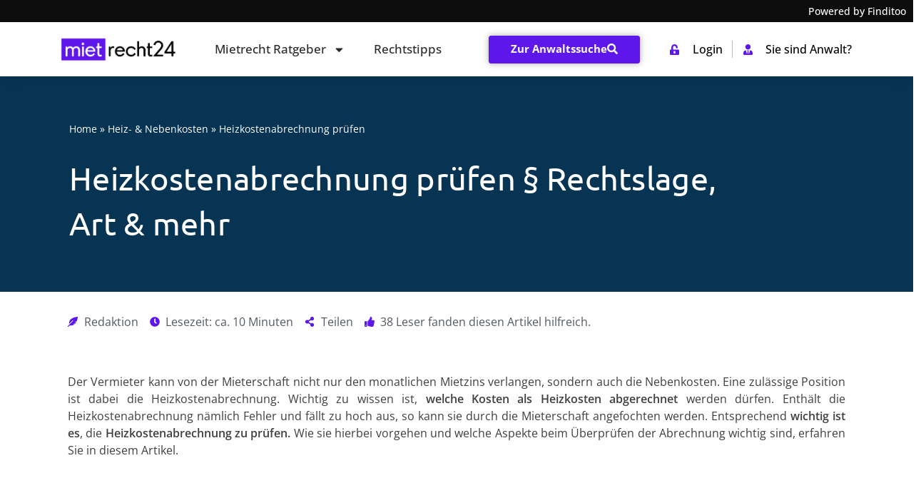

--- FILE ---
content_type: text/html; charset=UTF-8
request_url: https://www.mietrecht24.ch/heiz-nebenkosten/heizkostenabrechnung-pruefen/
body_size: 83857
content:
<!doctype html>
<html lang="de-CH">
<head><meta charset="UTF-8"><script>if(navigator.userAgent.match(/MSIE|Internet Explorer/i)||navigator.userAgent.match(/Trident\/7\..*?rv:11/i)){var href=document.location.href;if(!href.match(/[?&]nowprocket/)){if(href.indexOf("?")==-1){if(href.indexOf("#")==-1){document.location.href=href+"?nowprocket=1"}else{document.location.href=href.replace("#","?nowprocket=1#")}}else{if(href.indexOf("#")==-1){document.location.href=href+"&nowprocket=1"}else{document.location.href=href.replace("#","&nowprocket=1#")}}}}</script><script>(()=>{class RocketLazyLoadScripts{constructor(){this.v="2.0.4",this.userEvents=["keydown","keyup","mousedown","mouseup","mousemove","mouseover","mouseout","touchmove","touchstart","touchend","touchcancel","wheel","click","dblclick","input"],this.attributeEvents=["onblur","onclick","oncontextmenu","ondblclick","onfocus","onmousedown","onmouseenter","onmouseleave","onmousemove","onmouseout","onmouseover","onmouseup","onmousewheel","onscroll","onsubmit"]}async t(){this.i(),this.o(),/iP(ad|hone)/.test(navigator.userAgent)&&this.h(),this.u(),this.l(this),this.m(),this.k(this),this.p(this),this._(),await Promise.all([this.R(),this.L()]),this.lastBreath=Date.now(),this.S(this),this.P(),this.D(),this.O(),this.M(),await this.C(this.delayedScripts.normal),await this.C(this.delayedScripts.defer),await this.C(this.delayedScripts.async),await this.T(),await this.F(),await this.j(),await this.A(),window.dispatchEvent(new Event("rocket-allScriptsLoaded")),this.everythingLoaded=!0,this.lastTouchEnd&&await new Promise(t=>setTimeout(t,500-Date.now()+this.lastTouchEnd)),this.I(),this.H(),this.U(),this.W()}i(){this.CSPIssue=sessionStorage.getItem("rocketCSPIssue"),document.addEventListener("securitypolicyviolation",t=>{this.CSPIssue||"script-src-elem"!==t.violatedDirective||"data"!==t.blockedURI||(this.CSPIssue=!0,sessionStorage.setItem("rocketCSPIssue",!0))},{isRocket:!0})}o(){window.addEventListener("pageshow",t=>{this.persisted=t.persisted,this.realWindowLoadedFired=!0},{isRocket:!0}),window.addEventListener("pagehide",()=>{this.onFirstUserAction=null},{isRocket:!0})}h(){let t;function e(e){t=e}window.addEventListener("touchstart",e,{isRocket:!0}),window.addEventListener("touchend",function i(o){o.changedTouches[0]&&t.changedTouches[0]&&Math.abs(o.changedTouches[0].pageX-t.changedTouches[0].pageX)<10&&Math.abs(o.changedTouches[0].pageY-t.changedTouches[0].pageY)<10&&o.timeStamp-t.timeStamp<200&&(window.removeEventListener("touchstart",e,{isRocket:!0}),window.removeEventListener("touchend",i,{isRocket:!0}),"INPUT"===o.target.tagName&&"text"===o.target.type||(o.target.dispatchEvent(new TouchEvent("touchend",{target:o.target,bubbles:!0})),o.target.dispatchEvent(new MouseEvent("mouseover",{target:o.target,bubbles:!0})),o.target.dispatchEvent(new PointerEvent("click",{target:o.target,bubbles:!0,cancelable:!0,detail:1,clientX:o.changedTouches[0].clientX,clientY:o.changedTouches[0].clientY})),event.preventDefault()))},{isRocket:!0})}q(t){this.userActionTriggered||("mousemove"!==t.type||this.firstMousemoveIgnored?"keyup"===t.type||"mouseover"===t.type||"mouseout"===t.type||(this.userActionTriggered=!0,this.onFirstUserAction&&this.onFirstUserAction()):this.firstMousemoveIgnored=!0),"click"===t.type&&t.preventDefault(),t.stopPropagation(),t.stopImmediatePropagation(),"touchstart"===this.lastEvent&&"touchend"===t.type&&(this.lastTouchEnd=Date.now()),"click"===t.type&&(this.lastTouchEnd=0),this.lastEvent=t.type,t.composedPath&&t.composedPath()[0].getRootNode()instanceof ShadowRoot&&(t.rocketTarget=t.composedPath()[0]),this.savedUserEvents.push(t)}u(){this.savedUserEvents=[],this.userEventHandler=this.q.bind(this),this.userEvents.forEach(t=>window.addEventListener(t,this.userEventHandler,{passive:!1,isRocket:!0})),document.addEventListener("visibilitychange",this.userEventHandler,{isRocket:!0})}U(){this.userEvents.forEach(t=>window.removeEventListener(t,this.userEventHandler,{passive:!1,isRocket:!0})),document.removeEventListener("visibilitychange",this.userEventHandler,{isRocket:!0}),this.savedUserEvents.forEach(t=>{(t.rocketTarget||t.target).dispatchEvent(new window[t.constructor.name](t.type,t))})}m(){const t="return false",e=Array.from(this.attributeEvents,t=>"data-rocket-"+t),i="["+this.attributeEvents.join("],[")+"]",o="[data-rocket-"+this.attributeEvents.join("],[data-rocket-")+"]",s=(e,i,o)=>{o&&o!==t&&(e.setAttribute("data-rocket-"+i,o),e["rocket"+i]=new Function("event",o),e.setAttribute(i,t))};new MutationObserver(t=>{for(const n of t)"attributes"===n.type&&(n.attributeName.startsWith("data-rocket-")||this.everythingLoaded?n.attributeName.startsWith("data-rocket-")&&this.everythingLoaded&&this.N(n.target,n.attributeName.substring(12)):s(n.target,n.attributeName,n.target.getAttribute(n.attributeName))),"childList"===n.type&&n.addedNodes.forEach(t=>{if(t.nodeType===Node.ELEMENT_NODE)if(this.everythingLoaded)for(const i of[t,...t.querySelectorAll(o)])for(const t of i.getAttributeNames())e.includes(t)&&this.N(i,t.substring(12));else for(const e of[t,...t.querySelectorAll(i)])for(const t of e.getAttributeNames())this.attributeEvents.includes(t)&&s(e,t,e.getAttribute(t))})}).observe(document,{subtree:!0,childList:!0,attributeFilter:[...this.attributeEvents,...e]})}I(){this.attributeEvents.forEach(t=>{document.querySelectorAll("[data-rocket-"+t+"]").forEach(e=>{this.N(e,t)})})}N(t,e){const i=t.getAttribute("data-rocket-"+e);i&&(t.setAttribute(e,i),t.removeAttribute("data-rocket-"+e))}k(t){Object.defineProperty(HTMLElement.prototype,"onclick",{get(){return this.rocketonclick||null},set(e){this.rocketonclick=e,this.setAttribute(t.everythingLoaded?"onclick":"data-rocket-onclick","this.rocketonclick(event)")}})}S(t){function e(e,i){let o=e[i];e[i]=null,Object.defineProperty(e,i,{get:()=>o,set(s){t.everythingLoaded?o=s:e["rocket"+i]=o=s}})}e(document,"onreadystatechange"),e(window,"onload"),e(window,"onpageshow");try{Object.defineProperty(document,"readyState",{get:()=>t.rocketReadyState,set(e){t.rocketReadyState=e},configurable:!0}),document.readyState="loading"}catch(t){console.log("WPRocket DJE readyState conflict, bypassing")}}l(t){this.originalAddEventListener=EventTarget.prototype.addEventListener,this.originalRemoveEventListener=EventTarget.prototype.removeEventListener,this.savedEventListeners=[],EventTarget.prototype.addEventListener=function(e,i,o){o&&o.isRocket||!t.B(e,this)&&!t.userEvents.includes(e)||t.B(e,this)&&!t.userActionTriggered||e.startsWith("rocket-")||t.everythingLoaded?t.originalAddEventListener.call(this,e,i,o):(t.savedEventListeners.push({target:this,remove:!1,type:e,func:i,options:o}),"mouseenter"!==e&&"mouseleave"!==e||t.originalAddEventListener.call(this,e,t.savedUserEvents.push,o))},EventTarget.prototype.removeEventListener=function(e,i,o){o&&o.isRocket||!t.B(e,this)&&!t.userEvents.includes(e)||t.B(e,this)&&!t.userActionTriggered||e.startsWith("rocket-")||t.everythingLoaded?t.originalRemoveEventListener.call(this,e,i,o):t.savedEventListeners.push({target:this,remove:!0,type:e,func:i,options:o})}}J(t,e){this.savedEventListeners=this.savedEventListeners.filter(i=>{let o=i.type,s=i.target||window;return e!==o||t!==s||(this.B(o,s)&&(i.type="rocket-"+o),this.$(i),!1)})}H(){EventTarget.prototype.addEventListener=this.originalAddEventListener,EventTarget.prototype.removeEventListener=this.originalRemoveEventListener,this.savedEventListeners.forEach(t=>this.$(t))}$(t){t.remove?this.originalRemoveEventListener.call(t.target,t.type,t.func,t.options):this.originalAddEventListener.call(t.target,t.type,t.func,t.options)}p(t){let e;function i(e){return t.everythingLoaded?e:e.split(" ").map(t=>"load"===t||t.startsWith("load.")?"rocket-jquery-load":t).join(" ")}function o(o){function s(e){const s=o.fn[e];o.fn[e]=o.fn.init.prototype[e]=function(){return this[0]===window&&t.userActionTriggered&&("string"==typeof arguments[0]||arguments[0]instanceof String?arguments[0]=i(arguments[0]):"object"==typeof arguments[0]&&Object.keys(arguments[0]).forEach(t=>{const e=arguments[0][t];delete arguments[0][t],arguments[0][i(t)]=e})),s.apply(this,arguments),this}}if(o&&o.fn&&!t.allJQueries.includes(o)){const e={DOMContentLoaded:[],"rocket-DOMContentLoaded":[]};for(const t in e)document.addEventListener(t,()=>{e[t].forEach(t=>t())},{isRocket:!0});o.fn.ready=o.fn.init.prototype.ready=function(i){function s(){parseInt(o.fn.jquery)>2?setTimeout(()=>i.bind(document)(o)):i.bind(document)(o)}return"function"==typeof i&&(t.realDomReadyFired?!t.userActionTriggered||t.fauxDomReadyFired?s():e["rocket-DOMContentLoaded"].push(s):e.DOMContentLoaded.push(s)),o([])},s("on"),s("one"),s("off"),t.allJQueries.push(o)}e=o}t.allJQueries=[],o(window.jQuery),Object.defineProperty(window,"jQuery",{get:()=>e,set(t){o(t)}})}P(){const t=new Map;document.write=document.writeln=function(e){const i=document.currentScript,o=document.createRange(),s=i.parentElement;let n=t.get(i);void 0===n&&(n=i.nextSibling,t.set(i,n));const c=document.createDocumentFragment();o.setStart(c,0),c.appendChild(o.createContextualFragment(e)),s.insertBefore(c,n)}}async R(){return new Promise(t=>{this.userActionTriggered?t():this.onFirstUserAction=t})}async L(){return new Promise(t=>{document.addEventListener("DOMContentLoaded",()=>{this.realDomReadyFired=!0,t()},{isRocket:!0})})}async j(){return this.realWindowLoadedFired?Promise.resolve():new Promise(t=>{window.addEventListener("load",t,{isRocket:!0})})}M(){this.pendingScripts=[];this.scriptsMutationObserver=new MutationObserver(t=>{for(const e of t)e.addedNodes.forEach(t=>{"SCRIPT"!==t.tagName||t.noModule||t.isWPRocket||this.pendingScripts.push({script:t,promise:new Promise(e=>{const i=()=>{const i=this.pendingScripts.findIndex(e=>e.script===t);i>=0&&this.pendingScripts.splice(i,1),e()};t.addEventListener("load",i,{isRocket:!0}),t.addEventListener("error",i,{isRocket:!0}),setTimeout(i,1e3)})})})}),this.scriptsMutationObserver.observe(document,{childList:!0,subtree:!0})}async F(){await this.X(),this.pendingScripts.length?(await this.pendingScripts[0].promise,await this.F()):this.scriptsMutationObserver.disconnect()}D(){this.delayedScripts={normal:[],async:[],defer:[]},document.querySelectorAll("script[type$=rocketlazyloadscript]").forEach(t=>{t.hasAttribute("data-rocket-src")?t.hasAttribute("async")&&!1!==t.async?this.delayedScripts.async.push(t):t.hasAttribute("defer")&&!1!==t.defer||"module"===t.getAttribute("data-rocket-type")?this.delayedScripts.defer.push(t):this.delayedScripts.normal.push(t):this.delayedScripts.normal.push(t)})}async _(){await this.L();let t=[];document.querySelectorAll("script[type$=rocketlazyloadscript][data-rocket-src]").forEach(e=>{let i=e.getAttribute("data-rocket-src");if(i&&!i.startsWith("data:")){i.startsWith("//")&&(i=location.protocol+i);try{const o=new URL(i).origin;o!==location.origin&&t.push({src:o,crossOrigin:e.crossOrigin||"module"===e.getAttribute("data-rocket-type")})}catch(t){}}}),t=[...new Map(t.map(t=>[JSON.stringify(t),t])).values()],this.Y(t,"preconnect")}async G(t){if(await this.K(),!0!==t.noModule||!("noModule"in HTMLScriptElement.prototype))return new Promise(e=>{let i;function o(){(i||t).setAttribute("data-rocket-status","executed"),e()}try{if(navigator.userAgent.includes("Firefox/")||""===navigator.vendor||this.CSPIssue)i=document.createElement("script"),[...t.attributes].forEach(t=>{let e=t.nodeName;"type"!==e&&("data-rocket-type"===e&&(e="type"),"data-rocket-src"===e&&(e="src"),i.setAttribute(e,t.nodeValue))}),t.text&&(i.text=t.text),t.nonce&&(i.nonce=t.nonce),i.hasAttribute("src")?(i.addEventListener("load",o,{isRocket:!0}),i.addEventListener("error",()=>{i.setAttribute("data-rocket-status","failed-network"),e()},{isRocket:!0}),setTimeout(()=>{i.isConnected||e()},1)):(i.text=t.text,o()),i.isWPRocket=!0,t.parentNode.replaceChild(i,t);else{const i=t.getAttribute("data-rocket-type"),s=t.getAttribute("data-rocket-src");i?(t.type=i,t.removeAttribute("data-rocket-type")):t.removeAttribute("type"),t.addEventListener("load",o,{isRocket:!0}),t.addEventListener("error",i=>{this.CSPIssue&&i.target.src.startsWith("data:")?(console.log("WPRocket: CSP fallback activated"),t.removeAttribute("src"),this.G(t).then(e)):(t.setAttribute("data-rocket-status","failed-network"),e())},{isRocket:!0}),s?(t.fetchPriority="high",t.removeAttribute("data-rocket-src"),t.src=s):t.src="data:text/javascript;base64,"+window.btoa(unescape(encodeURIComponent(t.text)))}}catch(i){t.setAttribute("data-rocket-status","failed-transform"),e()}});t.setAttribute("data-rocket-status","skipped")}async C(t){const e=t.shift();return e?(e.isConnected&&await this.G(e),this.C(t)):Promise.resolve()}O(){this.Y([...this.delayedScripts.normal,...this.delayedScripts.defer,...this.delayedScripts.async],"preload")}Y(t,e){this.trash=this.trash||[];let i=!0;var o=document.createDocumentFragment();t.forEach(t=>{const s=t.getAttribute&&t.getAttribute("data-rocket-src")||t.src;if(s&&!s.startsWith("data:")){const n=document.createElement("link");n.href=s,n.rel=e,"preconnect"!==e&&(n.as="script",n.fetchPriority=i?"high":"low"),t.getAttribute&&"module"===t.getAttribute("data-rocket-type")&&(n.crossOrigin=!0),t.crossOrigin&&(n.crossOrigin=t.crossOrigin),t.integrity&&(n.integrity=t.integrity),t.nonce&&(n.nonce=t.nonce),o.appendChild(n),this.trash.push(n),i=!1}}),document.head.appendChild(o)}W(){this.trash.forEach(t=>t.remove())}async T(){try{document.readyState="interactive"}catch(t){}this.fauxDomReadyFired=!0;try{await this.K(),this.J(document,"readystatechange"),document.dispatchEvent(new Event("rocket-readystatechange")),await this.K(),document.rocketonreadystatechange&&document.rocketonreadystatechange(),await this.K(),this.J(document,"DOMContentLoaded"),document.dispatchEvent(new Event("rocket-DOMContentLoaded")),await this.K(),this.J(window,"DOMContentLoaded"),window.dispatchEvent(new Event("rocket-DOMContentLoaded"))}catch(t){console.error(t)}}async A(){try{document.readyState="complete"}catch(t){}try{await this.K(),this.J(document,"readystatechange"),document.dispatchEvent(new Event("rocket-readystatechange")),await this.K(),document.rocketonreadystatechange&&document.rocketonreadystatechange(),await this.K(),this.J(window,"load"),window.dispatchEvent(new Event("rocket-load")),await this.K(),window.rocketonload&&window.rocketonload(),await this.K(),this.allJQueries.forEach(t=>t(window).trigger("rocket-jquery-load")),await this.K(),this.J(window,"pageshow");const t=new Event("rocket-pageshow");t.persisted=this.persisted,window.dispatchEvent(t),await this.K(),window.rocketonpageshow&&window.rocketonpageshow({persisted:this.persisted})}catch(t){console.error(t)}}async K(){Date.now()-this.lastBreath>45&&(await this.X(),this.lastBreath=Date.now())}async X(){return document.hidden?new Promise(t=>setTimeout(t)):new Promise(t=>requestAnimationFrame(t))}B(t,e){return e===document&&"readystatechange"===t||(e===document&&"DOMContentLoaded"===t||(e===window&&"DOMContentLoaded"===t||(e===window&&"load"===t||e===window&&"pageshow"===t)))}static run(){(new RocketLazyLoadScripts).t()}}RocketLazyLoadScripts.run()})();</script>
	
	<meta name="viewport" content="width=device-width, initial-scale=1">
	<link rel="profile" href="https://gmpg.org/xfn/11">
	<script type="rocketlazyloadscript">
window.koko_analytics = {"url":"https:\/\/www.mietrecht24.ch\/koko-analytics-collect.php","site_url":"https:\/\/www.mietrecht24.ch","post_id":8546,"path":"\/heiz-nebenkosten\/heizkostenabrechnung-pruefen\/","method":"cookie","use_cookie":true};
</script>
<meta name='robots' content='index, follow, max-image-preview:large, max-snippet:-1, max-video-preview:-1' />
	<style></style>
	
	<!-- This site is optimized with the Yoast SEO plugin v26.1.1 - https://yoast.com/wordpress/plugins/seo/ -->
	<title>Heizkostenabrechnung prüfen § Rechtslage, Art &#038; mehr &#8211; Mietrecht24.ch</title>
<link crossorigin data-rocket-preconnect href="https://fonts.gstatic.com" rel="preconnect">
<link crossorigin data-rocket-preload as="font" href="https://www.mietrecht24.ch/wp-content/plugins/dl-finditoo-portale/assets/fonts/OpenSans-Bold.woff2" rel="preload">
<link crossorigin data-rocket-preload as="font" href="https://www.mietrecht24.ch/wp-content/plugins/dl-finditoo-portale/assets/fonts/OpenSans-SemiBold.woff2" rel="preload">
<link crossorigin data-rocket-preload as="font" href="https://www.mietrecht24.ch/wp-content/plugins/dl-finditoo-portale/assets/fonts/OpenSans-Light.woff2" rel="preload">
<link crossorigin data-rocket-preload as="font" href="https://www.mietrecht24.ch/wp-content/plugins/dl-finditoo-portale/assets/fonts/OpenSans-Regular.woff2" rel="preload">
<link crossorigin data-rocket-preload as="font" href="https://www.mietrecht24.ch/wp-content/plugins/dl-finditoo-portale/assets/fonts/OpenSans-Medium.woff2" rel="preload">
<link crossorigin data-rocket-preload as="font" href="https://fonts.gstatic.com/s/opensans/v40/memvYaGs126MiZpBA-UvWbX2vVnXBbObj2OVTS2mu1aB.woff2" rel="preload">
<link crossorigin data-rocket-preload as="font" href="https://fonts.gstatic.com/s/opensans/v40/memvYaGs126MiZpBA-UvWbX2vVnXBbObj2OVTS-muw.woff2" rel="preload">
<link crossorigin data-rocket-preload as="font" href="https://www.mietrecht24.ch/wp-content/plugins/dl-finditoo-listing-search/assets/fonts/dl-finditoo-listing-search.woff?ver=5" rel="preload">
<link crossorigin data-rocket-preload as="font" href="https://www.mietrecht24.ch/wp-content/uploads/2021/07/Ubuntu-Regular.woff2" rel="preload">
<link crossorigin data-rocket-preload as="font" href="https://www.mietrecht24.ch/wp-content/uploads/2021/07/Lato-Regular.woff2" rel="preload">
<style id="wpr-usedcss">img:is([sizes=auto i],[sizes^="auto," i]){contain-intrinsic-size:3000px 1500px}:root{--bdt-breakpoint-s:640px;--bdt-breakpoint-m:960px;--bdt-breakpoint-l:1200px;--bdt-breakpoint-xl:1600px}.bdt-icon{margin:0;border:none;border-radius:0;overflow:visible;font:inherit;color:inherit;text-transform:none;padding:0;background-color:transparent;display:inline-block;fill:currentcolor;line-height:0}button.bdt-icon:not(:disabled){cursor:pointer}.bdt-icon::-moz-focus-inner{border:0;padding:0}.bdt-icon>*{transform:translate(0,0)}.bdt-card-header{display:flow-root;padding:15px 30px}.bdt-card-header>:last-child{margin-bottom:0}.bdt-card-small .bdt-card-header{padding:13px 20px}@media (min-width:1200px){.bdt-card-header{padding:20px 40px}.bdt-card-large .bdt-card-header{padding:35px 70px}}.bdt-alert-close{position:absolute;top:20px;right:15px}.bdt-alert-close:first-child+*{margin-top:0}.bdt-comment-header{display:flow-root;margin-bottom:20px}.bdt-comment-header>:last-child{margin-bottom:0}.bdt-search-navbar{width:400px}.bdt-search-navbar .bdt-search-icon{width:40px}.bdt-search-large{width:500px}.bdt-search-large .bdt-search-icon{width:80px}.bdt-search-toggle{color:#999}.bdt-search-toggle:hover{color:#666}.bdt-accordion-title{display:block;font-size:1.25rem;line-height:1.4;color:#333}.bdt-accordion-title:hover{color:#666;text-decoration:none}.bdt-accordion-content{display:flow-root;margin-top:20px}.bdt-accordion-content>:last-child{margin-bottom:0}.bdt-drop{display:none;position:absolute;z-index:1020;--bdt-position-offset:20px;--bdt-position-viewport-offset:15px;box-sizing:border-box;width:300px}.bdt-drop.bdt-open{display:block}.bdt-dropdown{--bdt-position-offset:10px;--bdt-position-viewport-offset:15px;width:auto;min-width:200px;padding:15px;background:#f8f8f8;color:#666}.bdt-dropdown>:last-child{margin-bottom:0}.bdt-dropdown :focus-visible{outline-color:#333!important}.bdt-dropdown-nav .bdt-nav-header{color:#333}.bdt-dropbar{--bdt-position-offset:0;--bdt-position-shift-offset:0;--bdt-position-viewport-offset:0;width:auto;padding:15px;background:#f8f8f8;color:#666}.bdt-dropbar>:last-child{margin-bottom:0}@media (min-width:640px){.bdt-dropbar{padding-left:30px;padding-right:30px}}@media (min-width:960px){.bdt-dropbar{padding-left:40px;padding-right:40px}}.bdt-dropbar :focus-visible{outline-color:#333!important}.bdt-modal{display:none;position:fixed;top:0;right:0;bottom:0;left:0;z-index:1010;overflow-y:auto;padding:15px;background:rgba(0,0,0,.6);opacity:0;transition:opacity .15s linear}@media (min-width:640px){.bdt-modal{padding:50px 30px}}@media (min-width:960px){.bdt-modal{padding-left:40px;padding-right:40px}}.bdt-modal.bdt-open{opacity:1}.bdt-modal-page{overflow:hidden}.bdt-modal-dialog{position:relative;box-sizing:border-box;margin:0 auto;width:600px;max-width:100%!important;background:#fff;opacity:0;transform:translateY(-100px);transition:.3s linear;transition-property:opacity,transform;border-radius:3px}.bdt-open>.bdt-modal-dialog{opacity:1;transform:translateY(0)}.bdt-modal-header{display:flow-root;padding:10px 20px;background:#f8f8f8}@media (min-width:640px){.bdt-modal-header{padding:15px 30px}}.bdt-modal-header>:last-child{margin-bottom:0}[class*=bdt-modal-close-]{position:absolute;z-index:1010;top:10px;right:10px;padding:5px}[class*=bdt-modal-close-]:first-child+*{margin-top:0}.bdt-slideshow-items{position:relative;z-index:0;margin:0;padding:0;list-style:none;overflow:hidden;-webkit-touch-callout:none;touch-action:pan-y}.bdt-slideshow-items>*{position:absolute;top:0;left:0;right:0;bottom:0;overflow:hidden;will-change:transform,opacity}.bdt-slideshow-items>:not(.bdt-active){display:none}.bdt-slider-container{overflow:hidden}.bdt-slider-items{will-change:transform;position:relative;touch-action:pan-y}.bdt-slider-items:not(.bdt-grid){display:flex;margin:0;padding:0;list-style:none;-webkit-touch-callout:none}.bdt-slider-items>*{flex:none;max-width:100%;position:relative}.bdt-sticky-fixed{margin:0!important;-webkit-backface-visibility:hidden;backface-visibility:hidden}.bdt-sticky-placeholder{pointer-events:none}.bdt-offcanvas{display:none;position:fixed;top:0;bottom:0;left:0;z-index:1000}.bdt-offcanvas-flip .bdt-offcanvas{right:0;left:auto}.bdt-offcanvas-bar{position:absolute;top:0;bottom:0;left:-270px;box-sizing:border-box;width:270px;padding:20px;background:#222;overflow-y:auto}.bdt-offcanvas-flip .bdt-offcanvas-bar{left:auto;right:-270px}@media (min-width:640px){.bdt-offcanvas-bar{left:-350px;width:350px;padding:30px}.bdt-offcanvas-flip .bdt-offcanvas-bar{right:-350px}}.bdt-open>.bdt-offcanvas-bar{left:0}.bdt-offcanvas-flip .bdt-open>.bdt-offcanvas-bar{left:auto;right:0}.bdt-offcanvas-bar-animation{transition:left .3s ease-out}.bdt-offcanvas-flip .bdt-offcanvas-bar-animation{transition-property:right}.bdt-offcanvas-close{position:absolute;z-index:1000;top:5px;right:5px;padding:5px}.bdt-offcanvas-close:first-child+*{margin-top:0}.bdt-offcanvas-overlay{width:100vw;touch-action:none}.bdt-offcanvas-overlay::before{content:"";position:absolute;top:0;bottom:0;left:0;right:0;background:rgba(0,0,0,.1);opacity:0;transition:opacity .15s linear}.bdt-offcanvas-overlay.bdt-open::before{opacity:1}.bdt-offcanvas-container,.bdt-offcanvas-page{overflow-x:hidden;overflow-x:clip}.bdt-offcanvas-container{position:relative;left:0;transition:left .3s ease-out;box-sizing:border-box;width:100%}:not(.bdt-offcanvas-flip).bdt-offcanvas-container-animation{left:270px}.bdt-offcanvas-flip.bdt-offcanvas-container-animation{left:-270px}@media (min-width:640px){.bdt-offcanvas-close{top:10px;right:10px}:not(.bdt-offcanvas-flip).bdt-offcanvas-container-animation{left:350px}.bdt-offcanvas-flip.bdt-offcanvas-container-animation{left:-350px}}.bdt-leader-fill::after{display:inline-block;margin-left:15px;width:0;content:attr(data-fill);white-space:nowrap}.bdt-leader-fill.bdt-leader-hide::after{display:none}:root{--bdt-leader-fill-content:.}.bdt-notification{position:fixed;top:10px;left:10px;z-index:1040;box-sizing:border-box;width:450px}@media (max-width:639px){.bdt-notification{left:10px;right:10px;width:auto;margin:0}}.bdt-notification-message{position:relative;padding:15px;background:#f8f8f8;color:#666;font-size:1.25rem;line-height:1.4;cursor:pointer}*+.bdt-notification-message{margin-top:10px}.bdt-notification-close{display:none;position:absolute;top:20px;right:15px}.bdt-notification-message:hover .bdt-notification-close{display:block}.bdt-sortable{position:relative}.bdt-sortable>:last-child{margin-bottom:0}.bdt-sortable-drag{position:fixed!important;z-index:1050!important;pointer-events:none}.bdt-sortable-placeholder{opacity:0;pointer-events:none}.bdt-sortable-empty{min-height:50px}*+.bdt-grid-margin{margin-top:30px}@media (min-width:1200px){*+.bdt-grid-margin{margin-top:40px}}.bdt-nav,.bdt-nav ul{margin:0;padding:0;list-style:none}.bdt-nav li>a{display:flex;align-items:center;column-gap:.25em;text-decoration:none}.bdt-nav>li>a{padding:5px 0}.bdt-nav-header{padding:5px 0;text-transform:uppercase;font-size:.875rem}.bdt-nav-header:not(:first-child){margin-top:20px}.bdt-nav-default .bdt-nav-header{color:#333}.bdt-nav-primary{font-size:1.5rem;line-height:1.5}.bdt-nav-primary>li>a{color:#999}.bdt-nav-primary>li>a:hover{color:#666}.bdt-nav-primary>li.bdt-active>a{color:#333}.bdt-nav-primary .bdt-nav-header{color:#333}.bdt-nav-secondary .bdt-nav-header{color:#333}.bdt-nav.bdt-nav-divider>:not(.bdt-nav-header,.bdt-nav-divider)+:not(.bdt-nav-header,.bdt-nav-divider){margin-top:5px;padding-top:5px;border-top:1px solid rgba(214,214,214,.49)}.bdt-navbar-right{display:flex;gap:0;align-items:center}.bdt-navbar-right{margin-left:auto}.bdt-navbar-nav{display:flex;gap:0;margin:0;padding:0;list-style:none}.bdt-navbar-right{flex-wrap:wrap}.bdt-navbar-nav>li>a,.bdt-navbar-toggle{display:flex;justify-content:center;align-items:center;column-gap:.25em;box-sizing:border-box;min-height:80px;font-size:16px;font-family:-apple-system,BlinkMacSystemFont,"Segoe UI",Roboto,"Helvetica Neue",Arial,"Noto Sans",sans-serif,"Apple Color Emoji","Segoe UI Emoji","Segoe UI Symbol","Noto Color Emoji";text-decoration:none}.bdt-navbar-nav>li>a{padding:0 15px;color:#999}.bdt-navbar-nav>li:hover>a,.bdt-navbar-nav>li>a[aria-expanded=true]{color:#666}.bdt-navbar-nav>li>a:active{color:#333}.bdt-navbar-nav>li.bdt-active>a{color:#333}.bdt-navbar-toggle{padding:0 15px;color:#999}.bdt-navbar-toggle:hover,.bdt-navbar-toggle[aria-expanded=true]{color:#666;text-decoration:none}.bdt-navbar-justify .bdt-navbar-nav,.bdt-navbar-justify .bdt-navbar-nav>li,.bdt-navbar-justify .bdt-navbar-right,.bdt-navbar-justify .bdt-navbar-toggle{flex-grow:1}.bdt-navbar-dropdown{--bdt-position-offset:0;--bdt-position-shift-offset:0;--bdt-position-viewport-offset:15px;width:200px;padding:15px;background:#f8f8f8;color:#666}.bdt-navbar-dropdown>:last-child{margin-bottom:0}.bdt-navbar-dropdown :focus-visible{outline-color:#333!important}.bdt-navbar-dropdown-nav .bdt-nav-header{color:#333}.bdt-tab-left,.bdt-tab-right{flex-direction:column;margin-left:0}.bdt-tab-left>*,.bdt-tab-right>*{padding-left:0}.bdt-tab-left>*>a{justify-content:left}.bdt-tab-right>*>a{justify-content:left}.bdt-slidenav{padding:5px 10px;color:rgba(102,102,102,.5)}.bdt-slidenav:hover{color:rgba(102,102,102,.9)}.bdt-slidenav:active{color:rgba(102,102,102,.5)}.bdt-slidenav-large{padding:10px}.bdt-lightbox-page{overflow:hidden}.bdt-lightbox-items>*{position:absolute;top:0;right:0;bottom:0;left:0;display:none;justify-content:center;align-items:center;color:rgba(255,255,255,.7);will-change:transform,opacity}.bdt-lightbox-items>*>*{max-width:100vw;max-height:100vh}.bdt-lightbox-items>*>:not(iframe){width:auto;height:auto}.bdt-lightbox-items>.bdt-active{display:flex}.bdt-lightbox-caption:empty{display:none}.bdt-lightbox-iframe{width:80%;height:80%}[class*=bdt-animation-]{animation:.5s ease-out both}.bdt-animation-fade{animation-name:bdt-fade;animation-duration:.8s;animation-timing-function:linear}.bdt-animation-scale-up{animation-name:bdt-fade,bdt-scale-up}@keyframes bdt-fade{0%{opacity:0}100%{opacity:1}}@keyframes bdt-scale-up{0%{transform:scale(.9)}100%{transform:scale(1)}}.bdt-svg{fill:currentcolor}.bdt-svg{transform:translate(0,0)}.bdt-responsive-width{box-sizing:border-box}.bdt-responsive-width{max-width:100%!important;height:auto}[bdt-responsive]{max-width:100%}:where(.bdt-logo){display:inline-block;vertical-align:middle}.bdt-disabled{pointer-events:none}.bdt-drag,.bdt-drag *{cursor:move}.bdt-drag iframe{pointer-events:none}.bdt-dragover{box-shadow:0 0 20px rgba(100,100,100,.3)}.bdt-flex{display:flex}.bdt-flex-center{justify-content:center}.bdt-flex-top{align-items:flex-start}.bdt-flex-middle{align-items:center}.bdt-flex-wrap-top{align-content:flex-start}.bdt-margin-small-top{margin-top:10px!important}.bdt-margin-auto-vertical{margin-top:auto!important;margin-bottom:auto!important}:root{--bdt-position-margin-offset:.0001px}:where(.bdt-transition-fade),:where([class*=bdt-transition-scale]),:where([class*=bdt-transition-slide]){--bdt-position-translate-x:0;--bdt-position-translate-y:0}[hidden]{display:none}.bdt-invisible{visibility:hidden!important}@media print{*,::after,::before{background:0 0!important;color:#000!important;box-shadow:none!important;text-shadow:none!important}a,a:visited{text-decoration:underline}img,tr{page-break-inside:avoid}img{max-width:100%!important}@page{margin:.5cm}h2,h3,p{orphans:3;widows:3}h2,h3{page-break-after:avoid}}.bdt-notification .bdt-icon{margin-right:10px;vertical-align:middle;line-height:normal}.bdt-notification .bdt-notification-message{padding:20px 40px 20px 20px;background:#fff;font-size:1rem;box-shadow:0 5px 20px rgba(0,0,0,.1);border-radius:3px}[class*=elementor-widget-bdt-] a:hover{text-decoration:none}[class*=" elementor-widget-bdt-"] .swiper-container{margin-left:auto;margin-right:auto;position:relative;overflow:hidden;z-index:1}[class*=" elementor-widget-bdt-"] .swiper-horizontal>.swiper-pagination-bullets,[class*=" elementor-widget-bdt-"] .swiper-pagination-bullets.swiper-pagination-horizontal,[class*=" elementor-widget-bdt-"] .swiper-pagination-custom,[class*=" elementor-widget-bdt-"] .swiper-pagination-fraction{bottom:auto}[class*=" elementor-widget-bdt-"] svg.e-font-icon-svg{height:1em;width:1em}.elementor-lightbox .dialog-close-button .ep-icon-close{transition:transform .3s}.elementor-lightbox .dialog-close-button:hover .ep-icon-close{transform:rotate(90deg)}.elementor-lightbox .elementor-swiper-button-next .ep-icon-chevron-right,.elementor-lightbox .elementor-swiper-button-prev .ep-icon-chevron-left{transition:transform .3s}.elementor-lightbox .elementor-swiper-button-prev:hover .ep-icon-chevron-left{transform:scale(1.2)}.elementor-lightbox .elementor-swiper-button-next:hover .ep-icon-chevron-right{transform:scale(1.2)}[class*=elementor-widget-bdt-] .bdt-arrows-dots-container .swiper-pagination,[class*=elementor-widget-bdt-] .bdt-dots-container .swiper-pagination,[class*=elementor-widget-bdt-] .bdt-slider .swiper-pagination{position:relative;display:flex;align-items:var(--ep-swiper-dots-align,center);justify-content:center}[class*=elementor-widget-bdt-] .bdt-arrows-dots-container .swiper-pagination .swiper-pagination-bullet,[class*=elementor-widget-bdt-] .bdt-dots-container .swiper-pagination .swiper-pagination-bullet,[class*=elementor-widget-bdt-] .bdt-slider .swiper-pagination .swiper-pagination-bullet{width:10px;height:10px;outline:0;transition:all .3s ease}[class*=elementor-widget-bdt-] .bdt-arrows-dots-container .swiper-pagination .swiper-pagination-bullet+.swiper-pagination-bullet,[class*=elementor-widget-bdt-] .bdt-dots-container .swiper-pagination .swiper-pagination-bullet+.swiper-pagination-bullet,[class*=elementor-widget-bdt-] .bdt-slider .swiper-pagination .swiper-pagination-bullet+.swiper-pagination-bullet{margin-left:var(--ep-swiper-dots-space-between,5px);outline:0}[class*=elementor-widget-bdt-] .bdt-arrows-dots-container .swiper-pagination.swiper-pagination-fraction,[class*=elementor-widget-bdt-] .bdt-dots-container .swiper-pagination.swiper-pagination-fraction,[class*=elementor-widget-bdt-] .bdt-slider .swiper-pagination.swiper-pagination-fraction{bottom:auto;z-index:1}[class*=elementor-widget-bdt-] .bdt-arrows-dots-container .swiper-pagination-bullets,[class*=elementor-widget-bdt-] .bdt-dots-container .swiper-pagination-bullets,[class*=elementor-widget-bdt-] .bdt-slider .swiper-pagination-bullets{min-height:var(--ep-swiper-dots-active-height,10px)}[class*=elementor-widget-bdt-] .bdt-arrows-dots-container .swiper-pagination-bullets .swiper-pagination-bullet,[class*=elementor-widget-bdt-] .bdt-dots-container .swiper-pagination-bullets .swiper-pagination-bullet,[class*=elementor-widget-bdt-] .bdt-slider .swiper-pagination-bullets .swiper-pagination-bullet{position:relative}[class*=elementor-widget-bdt-] .bdt-arrows-dots-container .swiper-pagination-bullets .swiper-pagination-bullet:after,[class*=elementor-widget-bdt-] .bdt-dots-container .swiper-pagination-bullets .swiper-pagination-bullet:after,[class*=elementor-widget-bdt-] .bdt-slider .swiper-pagination-bullets .swiper-pagination-bullet:after{content:'';width:calc(100% + 6px);height:calc(100% + 6px);position:absolute;transform:translate(-50%,-50%);left:50%;top:50%}.bdt-arrows-dots-align-center .bdt-arrows-dots-container .swiper-pagination,.bdt-arrows-dots-align-center .bdt-dots-container .swiper-pagination{position:absolute;width:100%!important}.bdt-navigation-type-progress .swiper-pagination-progress{transform:translateY(15px);height:5px;width:100%}[class*=elementor-widget-bdt-] .bdt-arrows-dots-container .swiper-pagination-bullets-dynamic,[class*=elementor-widget-bdt-] .bdt-dots-container .swiper-pagination-bullets-dynamic,[class*=elementor-widget-bdt-] .bdt-slider .swiper-pagination-bullets-dynamic{overflow:hidden;font-size:0;width:100%!important}[class*=elementor-widget-bdt-] .bdt-arrows-dots-container .swiper-pagination-bullets-dynamic .swiper-pagination-bullet,[class*=elementor-widget-bdt-] .bdt-dots-container .swiper-pagination-bullets-dynamic .swiper-pagination-bullet,[class*=elementor-widget-bdt-] .bdt-slider .swiper-pagination-bullets-dynamic .swiper-pagination-bullet{transform:scale(.33);position:relative}[class*=elementor-widget-bdt-] .bdt-arrows-dots-container .swiper-pagination-bullets-dynamic .swiper-pagination-bullet-active,[class*=elementor-widget-bdt-] .bdt-dots-container .swiper-pagination-bullets-dynamic .swiper-pagination-bullet-active,[class*=elementor-widget-bdt-] .bdt-slider .swiper-pagination-bullets-dynamic .swiper-pagination-bullet-active{transform:scale(1)}[class*=elementor-widget-bdt-] .bdt-arrows-dots-container .swiper-pagination-bullets-dynamic .swiper-pagination-bullet-active-main,[class*=elementor-widget-bdt-] .bdt-dots-container .swiper-pagination-bullets-dynamic .swiper-pagination-bullet-active-main,[class*=elementor-widget-bdt-] .bdt-slider .swiper-pagination-bullets-dynamic .swiper-pagination-bullet-active-main{transform:scale(1)}[class*=elementor-widget-bdt-] .bdt-arrows-dots-container .swiper-pagination-bullets-dynamic .swiper-pagination-bullet-active-prev,[class*=elementor-widget-bdt-] .bdt-dots-container .swiper-pagination-bullets-dynamic .swiper-pagination-bullet-active-prev,[class*=elementor-widget-bdt-] .bdt-slider .swiper-pagination-bullets-dynamic .swiper-pagination-bullet-active-prev{transform:scale(.66)}[class*=elementor-widget-bdt-] .bdt-arrows-dots-container .swiper-pagination-bullets-dynamic .swiper-pagination-bullet-active-prev-prev,[class*=elementor-widget-bdt-] .bdt-dots-container .swiper-pagination-bullets-dynamic .swiper-pagination-bullet-active-prev-prev,[class*=elementor-widget-bdt-] .bdt-slider .swiper-pagination-bullets-dynamic .swiper-pagination-bullet-active-prev-prev{transform:scale(.33)}[class*=elementor-widget-bdt-] .bdt-arrows-dots-container .swiper-pagination-bullets-dynamic .swiper-pagination-bullet-active-next,[class*=elementor-widget-bdt-] .bdt-dots-container .swiper-pagination-bullets-dynamic .swiper-pagination-bullet-active-next,[class*=elementor-widget-bdt-] .bdt-slider .swiper-pagination-bullets-dynamic .swiper-pagination-bullet-active-next{transform:scale(.66)}[class*=elementor-widget-bdt-] .bdt-arrows-dots-container .swiper-pagination-bullets-dynamic .swiper-pagination-bullet-active-next-next,[class*=elementor-widget-bdt-] .bdt-dots-container .swiper-pagination-bullets-dynamic .swiper-pagination-bullet-active-next-next,[class*=elementor-widget-bdt-] .bdt-slider .swiper-pagination-bullets-dynamic .swiper-pagination-bullet-active-next-next{transform:scale(.33)}[class*=elementor-widget-bdt-] .swiper-container-coverflow{padding-top:15px}[class*=elementor-widget-bdt-] .swiper-container-coverflow .swiper-slide{transition-property:transform,border,background}[class*=elementor-widget-bdt-] .swiper-container-horizontal>.swiper-pagination-progress{top:auto;bottom:0}.elementor-pagination-position-inside .swiper-container-horizontal>.swiper-pagination-bullets,.elementor-pagination-position-inside .swiper-pagination-fraction{bottom:10px}.elementor-pagination-position-outside .swiper-container{padding-bottom:40px}.elementor-pagination-position-outside .swiper-container-horizontal>.swiper-pagination-bullets,.elementor-pagination-position-outside .swiper-pagination-fraction{bottom:0}[class*=bdt-] *,[class*=bdt-] ::after,[class*=bdt-] ::before{box-sizing:border-box}.bdt-ep-button{font-size:14px;color:#666;font-weight:700}.bdt-ep-button.bdt-ep-button-size-md{padding:15px 30px}.bdt-ep-shadow-mode-yes .bdt-custom-carousel .swiper-container,.bdt-ep-shadow-mode-yes .bdt-ep-carousel .swiper-container,.bdt-ep-shadow-mode-yes .bdt-event-carousel .swiper-container,.bdt-ep-shadow-mode-yes .bdt-event-carousel-skin-fable .swiper-container,.bdt-ep-shadow-mode-yes .bdt-learnpress-carousel .swiper-container,.bdt-ep-shadow-mode-yes .bdt-panel-slider .swiper-container,.bdt-ep-shadow-mode-yes .bdt-portfolio-carousel .swiper-container,.bdt-ep-shadow-mode-yes .bdt-testimonial-carousel .swiper-container,.bdt-ep-shadow-mode-yes .bdt-tutor-lms-course-carousel .swiper-container,.bdt-ep-shadow-mode-yes .bdt-wc-carousel .swiper-container,.bdt-ep-shadow-mode-yes .ep-edd-product-review-carousel .swiper-container{padding:10px;margin:0 -10px}.bdt-show-hidden-item--yes .swiper-container{overflow:visible}[class*=elementor-widget-bdt-] .swiper-container-horizontal .swiper-pagination-bullets,[class*=elementor-widget-bdt-] .swiper-container-horizontal+.swiper-pagination-bullets,[class*=elementor-widget-bdt-] .swiper-horizontal .swiper-pagination-bullets,[class*=elementor-widget-bdt-] .swiper-horizontal+.swiper-pagination-bullets,[class*=elementor-widget-bdt-] .swiper-pagination-custom,[class*=elementor-widget-bdt-] .swiper-pagination-fraction{bottom:-50px;width:100%}[class*=elementor-widget-bdt-] .swiper-container-horizontal .swiper-pagination-bullets .swiper-pagination-bullet,[class*=elementor-widget-bdt-] .swiper-container-horizontal+.swiper-pagination-bullets .swiper-pagination-bullet,[class*=elementor-widget-bdt-] .swiper-horizontal .swiper-pagination-bullets .swiper-pagination-bullet,[class*=elementor-widget-bdt-] .swiper-horizontal+.swiper-pagination-bullets .swiper-pagination-bullet,[class*=elementor-widget-bdt-] .swiper-pagination-custom .swiper-pagination-bullet,[class*=elementor-widget-bdt-] .swiper-pagination-fraction .swiper-pagination-bullet{width:10px;height:10px;margin:0 5px}.bdt-navigation-type-arrows-fraction .swiper-pagination{position:initial}.rtl .bdt-arrows-container .swiper-pagination,.rtl .bdt-arrows-dots-container .swiper-pagination,.rtl .bdt-arrows-fraction-container .swiper-pagination{direction:ltr}.bdt-flex-align-left{order:-1}[class*=elementor-widget-bdt-] .swiper-container .elementor-lightbox-content-source{display:none}[class*=elementor-widget-bdt-] .swiper-slide{border-style:solid;border-width:0;overflow:hidden}[class*=elementor-widget-bdt-] .swiper-container-horizontal+.swiper-pagination-progressbar,[class*=elementor-widget-bdt-] .swiper-container-vertical+.swiper-pagination-progressbar.swiper-pagination-progressbar-opposite{width:100%;height:4px}[class*=elementor-widget-bdt-] .swiper-horizontal+.swiper-pagination-progressbar,[class*=elementor-widget-bdt-] .swiper-vertical+.swiper-pagination-progressbar.swiper-pagination-progressbar-opposite{width:100%;height:4px}[class*=elementor-widget-bdt-] .swiper-pagination-progressbar{background:rgba(0,0,0,.25);position:absolute}[class*=elementor-widget-bdt-] .swiper-pagination-progressbar .swiper-pagination-progressbar-fill{background:#007aff;position:absolute;left:0;top:0;width:100%;height:100%;transform:scale(0);transform-origin:left top}iframe[data-src]:not(.lazy-loaded){background:rgba(152,152,152,.07);background-image:var(--wpr-bg-195176d4-730e-44cc-bd76-ffab017071e6);background-repeat:no-repeat;background-position:center}.elementor-button svg{width:1.2em}img.emoji{display:inline!important;border:none!important;box-shadow:none!important;height:1em!important;width:1em!important;margin:0 .07em!important;vertical-align:-.1em!important;background:0 0!important;padding:0!important}:root{--wp--preset--aspect-ratio--square:1;--wp--preset--aspect-ratio--4-3:4/3;--wp--preset--aspect-ratio--3-4:3/4;--wp--preset--aspect-ratio--3-2:3/2;--wp--preset--aspect-ratio--2-3:2/3;--wp--preset--aspect-ratio--16-9:16/9;--wp--preset--aspect-ratio--9-16:9/16;--wp--preset--color--black:#000000;--wp--preset--color--cyan-bluish-gray:#abb8c3;--wp--preset--color--white:#ffffff;--wp--preset--color--pale-pink:#f78da7;--wp--preset--color--vivid-red:#cf2e2e;--wp--preset--color--luminous-vivid-orange:#ff6900;--wp--preset--color--luminous-vivid-amber:#fcb900;--wp--preset--color--light-green-cyan:#7bdcb5;--wp--preset--color--vivid-green-cyan:#00d084;--wp--preset--color--pale-cyan-blue:#8ed1fc;--wp--preset--color--vivid-cyan-blue:#0693e3;--wp--preset--color--vivid-purple:#9b51e0;--wp--preset--gradient--vivid-cyan-blue-to-vivid-purple:linear-gradient(135deg,rgba(6, 147, 227, 1) 0%,rgb(155, 81, 224) 100%);--wp--preset--gradient--light-green-cyan-to-vivid-green-cyan:linear-gradient(135deg,rgb(122, 220, 180) 0%,rgb(0, 208, 130) 100%);--wp--preset--gradient--luminous-vivid-amber-to-luminous-vivid-orange:linear-gradient(135deg,rgba(252, 185, 0, 1) 0%,rgba(255, 105, 0, 1) 100%);--wp--preset--gradient--luminous-vivid-orange-to-vivid-red:linear-gradient(135deg,rgba(255, 105, 0, 1) 0%,rgb(207, 46, 46) 100%);--wp--preset--gradient--very-light-gray-to-cyan-bluish-gray:linear-gradient(135deg,rgb(238, 238, 238) 0%,rgb(169, 184, 195) 100%);--wp--preset--gradient--cool-to-warm-spectrum:linear-gradient(135deg,rgb(74, 234, 220) 0%,rgb(151, 120, 209) 20%,rgb(207, 42, 186) 40%,rgb(238, 44, 130) 60%,rgb(251, 105, 98) 80%,rgb(254, 248, 76) 100%);--wp--preset--gradient--blush-light-purple:linear-gradient(135deg,rgb(255, 206, 236) 0%,rgb(152, 150, 240) 100%);--wp--preset--gradient--blush-bordeaux:linear-gradient(135deg,rgb(254, 205, 165) 0%,rgb(254, 45, 45) 50%,rgb(107, 0, 62) 100%);--wp--preset--gradient--luminous-dusk:linear-gradient(135deg,rgb(255, 203, 112) 0%,rgb(199, 81, 192) 50%,rgb(65, 88, 208) 100%);--wp--preset--gradient--pale-ocean:linear-gradient(135deg,rgb(255, 245, 203) 0%,rgb(182, 227, 212) 50%,rgb(51, 167, 181) 100%);--wp--preset--gradient--electric-grass:linear-gradient(135deg,rgb(202, 248, 128) 0%,rgb(113, 206, 126) 100%);--wp--preset--gradient--midnight:linear-gradient(135deg,rgb(2, 3, 129) 0%,rgb(40, 116, 252) 100%);--wp--preset--font-size--small:13px;--wp--preset--font-size--medium:20px;--wp--preset--font-size--large:36px;--wp--preset--font-size--x-large:42px;--wp--preset--spacing--20:0.44rem;--wp--preset--spacing--30:0.67rem;--wp--preset--spacing--40:1rem;--wp--preset--spacing--50:1.5rem;--wp--preset--spacing--60:2.25rem;--wp--preset--spacing--70:3.38rem;--wp--preset--spacing--80:5.06rem;--wp--preset--shadow--natural:6px 6px 9px rgba(0, 0, 0, .2);--wp--preset--shadow--deep:12px 12px 50px rgba(0, 0, 0, .4);--wp--preset--shadow--sharp:6px 6px 0px rgba(0, 0, 0, .2);--wp--preset--shadow--outlined:6px 6px 0px -3px rgba(255, 255, 255, 1),6px 6px rgba(0, 0, 0, 1);--wp--preset--shadow--crisp:6px 6px 0px rgba(0, 0, 0, 1)}:root{--wp--style--global--content-size:800px;--wp--style--global--wide-size:1200px}:where(body){margin:0}:where(.wp-site-blocks)>*{margin-block-start:24px;margin-block-end:0}:where(.wp-site-blocks)>:first-child{margin-block-start:0}:where(.wp-site-blocks)>:last-child{margin-block-end:0}:root{--wp--style--block-gap:24px}:root :where(.is-layout-flow)>:first-child{margin-block-start:0}:root :where(.is-layout-flow)>:last-child{margin-block-end:0}:root :where(.is-layout-flow)>*{margin-block-start:24px;margin-block-end:0}:root :where(.is-layout-constrained)>:first-child{margin-block-start:0}:root :where(.is-layout-constrained)>:last-child{margin-block-end:0}:root :where(.is-layout-constrained)>*{margin-block-start:24px;margin-block-end:0}:root :where(.is-layout-flex){gap:24px}:root :where(.is-layout-grid){gap:24px}body{padding-top:0;padding-right:0;padding-bottom:0;padding-left:0}a:where(:not(.wp-element-button)){text-decoration:underline}:root :where(.wp-element-button,.wp-block-button__link){background-color:#32373c;border-width:0;color:#fff;font-family:inherit;font-size:inherit;line-height:inherit;padding:calc(.667em + 2px) calc(1.333em + 2px);text-decoration:none}:root :where(.wp-block-pullquote){font-size:1.5em;line-height:1.6}@font-face{font-family:'Open Sans';src:url('https://www.mietrecht24.ch/wp-content/plugins/dl-finditoo-portale/assets/fonts/OpenSans-Bold.eot');src:url('https://www.mietrecht24.ch/wp-content/plugins/dl-finditoo-portale/assets/fonts/OpenSans-Bold.eot?#iefix') format('embedded-opentype'),url('https://www.mietrecht24.ch/wp-content/plugins/dl-finditoo-portale/assets/fonts/OpenSans-Bold.woff2') format('woff2'),url('https://www.mietrecht24.ch/wp-content/plugins/dl-finditoo-portale/assets/fonts/OpenSans-Bold.woff') format('woff'),url('https://www.mietrecht24.ch/wp-content/plugins/dl-finditoo-portale/assets/fonts/OpenSans-Bold.ttf') format('truetype');font-weight:700;font-style:normal;font-display:swap}@font-face{font-family:'Open Sans';src:url('https://www.mietrecht24.ch/wp-content/plugins/dl-finditoo-portale/assets/fonts/OpenSans-SemiBold.eot');src:url('https://www.mietrecht24.ch/wp-content/plugins/dl-finditoo-portale/assets/fonts/OpenSans-SemiBold.eot?#iefix') format('embedded-opentype'),url('https://www.mietrecht24.ch/wp-content/plugins/dl-finditoo-portale/assets/fonts/OpenSans-SemiBold.woff2') format('woff2'),url('https://www.mietrecht24.ch/wp-content/plugins/dl-finditoo-portale/assets/fonts/OpenSans-SemiBold.woff') format('woff'),url('https://www.mietrecht24.ch/wp-content/plugins/dl-finditoo-portale/assets/fonts/OpenSans-SemiBold.ttf') format('truetype');font-weight:600;font-style:normal;font-display:swap}@font-face{font-family:'Open Sans';src:url('https://www.mietrecht24.ch/wp-content/plugins/dl-finditoo-portale/assets/fonts/OpenSans-Light.eot');src:url('https://www.mietrecht24.ch/wp-content/plugins/dl-finditoo-portale/assets/fonts/OpenSans-Light.eot?#iefix') format('embedded-opentype'),url('https://www.mietrecht24.ch/wp-content/plugins/dl-finditoo-portale/assets/fonts/OpenSans-Light.woff2') format('woff2'),url('https://www.mietrecht24.ch/wp-content/plugins/dl-finditoo-portale/assets/fonts/OpenSans-Light.woff') format('woff'),url('https://www.mietrecht24.ch/wp-content/plugins/dl-finditoo-portale/assets/fonts/OpenSans-Light.ttf') format('truetype');font-weight:300;font-style:normal;font-display:swap}@font-face{font-family:'Open Sans';src:url('https://www.mietrecht24.ch/wp-content/plugins/dl-finditoo-portale/assets/fonts/OpenSans-Regular.eot');src:url('https://www.mietrecht24.ch/wp-content/plugins/dl-finditoo-portale/assets/fonts/OpenSans-Regular.eot?#iefix') format('embedded-opentype'),url('https://www.mietrecht24.ch/wp-content/plugins/dl-finditoo-portale/assets/fonts/OpenSans-Regular.woff2') format('woff2'),url('https://www.mietrecht24.ch/wp-content/plugins/dl-finditoo-portale/assets/fonts/OpenSans-Regular.woff') format('woff'),url('https://www.mietrecht24.ch/wp-content/plugins/dl-finditoo-portale/assets/fonts/OpenSans-Regular.ttf') format('truetype');font-weight:400;font-style:normal;font-display:swap}@font-face{font-family:'Open Sans';src:url('https://www.mietrecht24.ch/wp-content/plugins/dl-finditoo-portale/assets/fonts/OpenSans-Medium.eot');src:url('https://www.mietrecht24.ch/wp-content/plugins/dl-finditoo-portale/assets/fonts/OpenSans-Medium.eot?#iefix') format('embedded-opentype'),url('https://www.mietrecht24.ch/wp-content/plugins/dl-finditoo-portale/assets/fonts/OpenSans-Medium.woff2') format('woff2'),url('https://www.mietrecht24.ch/wp-content/plugins/dl-finditoo-portale/assets/fonts/OpenSans-Medium.woff') format('woff'),url('https://www.mietrecht24.ch/wp-content/plugins/dl-finditoo-portale/assets/fonts/OpenSans-Medium.ttf') format('truetype');font-weight:500;font-style:normal;font-display:swap}.elementor-toc__body{display:block!important;overflow:hidden}.elementor-toc__toggle-button{display:none!important}.finditoo-toc-show-more{margin-left:5px;display:block;margin-top:10px}.elementor-toc__list-item-text-wrapper{align-items:flex-start!important}.elementor-toc__list-item-text-wrapper a{line-height:normal!important}html{line-height:1.15;-webkit-text-size-adjust:100%}*,:after,:before{box-sizing:border-box}body{margin:0;font-family:-apple-system,BlinkMacSystemFont,'Segoe UI',Roboto,'Helvetica Neue',Arial,'Noto Sans',sans-serif,'Apple Color Emoji','Segoe UI Emoji','Segoe UI Symbol','Noto Color Emoji';font-size:1rem;font-weight:400;line-height:1.5;color:#333;background-color:#fff;-webkit-font-smoothing:antialiased;-moz-osx-font-smoothing:grayscale}h1,h2,h3{margin-block-start:.5rem;margin-block-end:1rem;font-family:inherit;font-weight:500;line-height:1.2;color:inherit}h1{font-size:2.5rem}h2{font-size:2rem}h3{font-size:1.75rem}p{margin-block-start:0;margin-block-end:.9rem}a{background-color:transparent;text-decoration:none;color:#c36}a:active,a:hover{color:#336}a:not([href]):not([tabindex]),a:not([href]):not([tabindex]):focus,a:not([href]):not([tabindex]):hover{color:inherit;text-decoration:none}a:not([href]):not([tabindex]):focus{outline:0}b,strong{font-weight:bolder}sub{font-size:75%;line-height:0;position:relative;vertical-align:baseline}sub{bottom:-.25em}img{border-style:none;height:auto;max-width:100%}[hidden],template{display:none}@media print{*,:after,:before{background:0 0!important;color:#000!important;box-shadow:none!important;text-shadow:none!important}a,a:visited{text-decoration:underline}a[href]:after{content:" (" attr(href) ")"}a[href^="#"]:after{content:""}img,tr{-moz-column-break-inside:avoid;break-inside:avoid}h2,h3,p{orphans:3;widows:3}h2,h3{-moz-column-break-after:avoid;break-after:avoid}}label{display:inline-block;line-height:1;vertical-align:middle}button,input,optgroup,select,textarea{font-family:inherit;font-size:1rem;line-height:1.5;margin:0}input[type=email],input[type=number],input[type=search],input[type=text],input[type=url],select,textarea{width:100%;border:1px solid #666;border-radius:3px;padding:.5rem 1rem;transition:all .3s}input[type=email]:focus,input[type=number]:focus,input[type=search]:focus,input[type=text]:focus,input[type=url]:focus,select:focus,textarea:focus{border-color:#333}button,input{overflow:visible}button,select{text-transform:none}[type=button],[type=reset],[type=submit],button{width:auto;-webkit-appearance:button}[type=button],[type=submit],button{display:inline-block;font-weight:400;color:#c36;text-align:center;white-space:nowrap;-webkit-user-select:none;-moz-user-select:none;user-select:none;background-color:transparent;border:1px solid #c36;padding:.5rem 1rem;font-size:1rem;border-radius:3px;transition:all .3s}[type=button]:focus:not(:focus-visible),[type=submit]:focus:not(:focus-visible),button:focus:not(:focus-visible){outline:0}[type=button]:focus,[type=button]:hover,[type=submit]:focus,[type=submit]:hover,button:focus,button:hover{color:#fff;background-color:#c36;text-decoration:none}[type=button]:not(:disabled),[type=submit]:not(:disabled),button:not(:disabled){cursor:pointer}fieldset{padding:.35em .75em .625em}legend{box-sizing:border-box;color:inherit;display:table;max-width:100%;padding:0;white-space:normal}progress{vertical-align:baseline}textarea{overflow:auto;resize:vertical}[type=checkbox],[type=radio]{box-sizing:border-box;padding:0}[type=number]::-webkit-inner-spin-button,[type=number]::-webkit-outer-spin-button{height:auto}[type=search]{-webkit-appearance:textfield;outline-offset:-2px}[type=search]::-webkit-search-decoration{-webkit-appearance:none}::-webkit-file-upload-button{-webkit-appearance:button;font:inherit}select{display:block}table{background-color:transparent;width:100%;margin-block-end:15px;font-size:.9em;border-spacing:0;border-collapse:collapse}table tbody+tbody{border-block-start:2px solid hsla(0,0%,50.2%,.5019607843)}@media (max-width:767px){.elementor-mobile-align-justify .bdt-ep-button{width:100%}table table{font-size:.8em}}li,ol,ul{margin-block-start:0;margin-block-end:0;border:0;outline:0;font-size:100%;vertical-align:baseline;background:0 0}.sticky{position:relative;display:block}.hide{display:none!important}.screen-reader-text{clip:rect(1px,1px,1px,1px);height:1px;overflow:hidden;position:absolute!important;width:1px;word-wrap:normal!important}.screen-reader-text:focus{background-color:#eee;clip:auto!important;clip-path:none;color:#333;display:block;font-size:1rem;height:auto;left:5px;line-height:normal;padding:12px 24px;text-decoration:none;top:5px;width:auto;z-index:100000}.page-header .entry-title,.site-header .header-inner,.site-header:not(.dynamic-header){margin-inline-start:auto;margin-inline-end:auto;width:100%}@media (max-width:575px){.page-header .entry-title,.site-header .header-inner,.site-header:not(.dynamic-header){padding-inline-start:10px;padding-inline-end:10px}}@media (min-width:576px){.page-header .entry-title,.site-header .header-inner,.site-header:not(.dynamic-header){max-width:500px}.site-header.header-full-width .header-inner{max-width:100%}}@media (min-width:768px){.page-header .entry-title,.site-header .header-inner,.site-header:not(.dynamic-header){max-width:600px}.site-header.header-full-width{max-width:100%}.site-header.menu-dropdown-mobile:not(.menu-layout-dropdown) .site-navigation-toggle-holder{display:none!important}}@media (min-width:992px){.page-header .entry-title,.site-header .header-inner,.site-header:not(.dynamic-header){max-width:800px}.site-header.header-full-width{max-width:100%}.site-header.menu-dropdown-tablet:not(.menu-layout-dropdown) .site-navigation-toggle-holder{display:none!important}}@media (min-width:1200px){.page-header .entry-title,.site-header .header-inner,.site-header:not(.dynamic-header){max-width:1140px}.site-header.header-full-width{max-width:100%}}.site-header+.elementor{min-height:calc(100vh - 320px)}.site-header{display:flex;flex-wrap:wrap;justify-content:space-between;padding-block-start:1rem;padding-block-end:1rem;position:relative}.site-header .site-title{font-size:2.5rem;font-weight:500;line-height:1.2}.site-header .site-branding{display:flex;flex-direction:column;justify-content:center;gap:.5rem}.site-header .header-inner{display:flex;flex-wrap:wrap;justify-content:space-between}.site-header .header-inner .custom-logo-link{display:block}.site-header .header-inner .site-branding .site-description,.site-header .header-inner .site-branding .site-title{margin:0}.site-header .header-inner .site-branding .site-logo img{display:block}.site-header .header-inner .site-branding.show-logo .site-title,.site-header .header-inner .site-branding.show-title .site-logo{display:none!important}.site-header.header-inverted .header-inner{flex-direction:row-reverse}.site-header.header-inverted .header-inner .site-branding{text-align:end}.site-header.header-stacked .header-inner{align-items:center;flex-direction:column;text-align:center}.site-header.header-stacked .site-navigation-toggle-holder{justify-content:center;max-width:100%}.site-header.menu-layout-dropdown .site-navigation{display:none}@media (max-width:576px){.site-header.menu-dropdown-mobile:not(.menu-layout-dropdown) .site-navigation{display:none!important}}@media (min-width:576px) and (max-width:767px){.site-header.menu-dropdown-mobile:not(.menu-layout-dropdown) .site-navigation{display:none!important}}@media (max-width:992px){.site-header.menu-dropdown-tablet:not(.menu-layout-dropdown) .site-navigation{display:none!important}}.site-header.menu-dropdown-none:not(.menu-layout-dropdown) .site-navigation-toggle-holder{display:none!important}.dialog-widget-content{background-color:var(--e-a-bg-default);border-radius:3px;box-shadow:2px 8px 23px 3px rgba(0,0,0,.2);overflow:hidden;position:absolute}.dialog-message{box-sizing:border-box;line-height:1.5}.dialog-close-button{color:var(--e-a-color-txt);cursor:pointer;font-size:15px;inset-inline-end:15px;line-height:1;margin-block-start:15px;position:absolute;transition:var(--e-a-transition-hover)}.dialog-close-button:hover{color:var(--e-a-color-txt-hover)}.dialog-prevent-scroll{max-height:100vh;overflow:hidden}.dialog-type-lightbox{background-color:rgba(0,0,0,.8);bottom:0;height:100%;left:0;position:fixed;-webkit-user-select:none;-moz-user-select:none;user-select:none;width:100%;z-index:9999}.dialog-type-alert .dialog-widget-content,.dialog-type-confirm .dialog-widget-content{margin:auto;padding:20px;width:400px}.dialog-type-alert .dialog-header,.dialog-type-confirm .dialog-header{font-size:15px;font-weight:500}.dialog-type-alert .dialog-header:after,.dialog-type-confirm .dialog-header:after{border-block-end:var(--e-a-border);content:"";display:block;margin-block-end:10px;margin-inline-end:-20px;margin-inline-start:-20px;padding-block-end:10px}.dialog-type-alert .dialog-message,.dialog-type-confirm .dialog-message{min-height:50px}.dialog-type-alert .dialog-buttons-wrapper,.dialog-type-confirm .dialog-buttons-wrapper{display:flex;gap:15px;justify-content:flex-end;padding-block-start:10px}.dialog-type-alert .dialog-buttons-wrapper .dialog-button,.dialog-type-confirm .dialog-buttons-wrapper .dialog-button{background-color:var(--e-a-btn-bg);border:none;border-radius:var(--e-a-border-radius);color:var(--e-a-btn-color-invert);font-size:12px;font-weight:500;line-height:1.2;outline:0;padding:8px 16px;transition:var(--e-a-transition-hover)}.dialog-type-alert .dialog-buttons-wrapper .dialog-button:hover,.dialog-type-confirm .dialog-buttons-wrapper .dialog-button:hover{border:none}.dialog-type-alert .dialog-buttons-wrapper .dialog-button:focus,.dialog-type-alert .dialog-buttons-wrapper .dialog-button:hover,.dialog-type-confirm .dialog-buttons-wrapper .dialog-button:focus,.dialog-type-confirm .dialog-buttons-wrapper .dialog-button:hover{background-color:var(--e-a-btn-bg-hover);color:var(--e-a-btn-color-invert)}.dialog-type-alert .dialog-buttons-wrapper .dialog-button:active,.dialog-type-confirm .dialog-buttons-wrapper .dialog-button:active{background-color:var(--e-a-btn-bg-active)}.dialog-type-alert .dialog-buttons-wrapper .dialog-button:not([disabled]),.dialog-type-confirm .dialog-buttons-wrapper .dialog-button:not([disabled]){cursor:pointer}.dialog-type-alert .dialog-buttons-wrapper .dialog-button:disabled,.dialog-type-confirm .dialog-buttons-wrapper .dialog-button:disabled{background-color:var(--e-a-btn-bg-disabled);color:var(--e-a-btn-color-disabled)}.dialog-type-alert .dialog-buttons-wrapper .dialog-button:not(.elementor-button-state) .elementor-state-icon,.dialog-type-confirm .dialog-buttons-wrapper .dialog-button:not(.elementor-button-state) .elementor-state-icon{display:none}.dialog-type-alert .dialog-buttons-wrapper .dialog-button.dialog-cancel,.dialog-type-alert .dialog-buttons-wrapper .dialog-button.e-btn-txt,.dialog-type-confirm .dialog-buttons-wrapper .dialog-button.dialog-cancel,.dialog-type-confirm .dialog-buttons-wrapper .dialog-button.e-btn-txt{background:0 0;color:var(--e-a-color-txt)}.dialog-type-alert .dialog-buttons-wrapper .dialog-button.dialog-cancel:focus,.dialog-type-alert .dialog-buttons-wrapper .dialog-button.dialog-cancel:hover,.dialog-type-alert .dialog-buttons-wrapper .dialog-button.e-btn-txt:focus,.dialog-type-alert .dialog-buttons-wrapper .dialog-button.e-btn-txt:hover,.dialog-type-confirm .dialog-buttons-wrapper .dialog-button.dialog-cancel:focus,.dialog-type-confirm .dialog-buttons-wrapper .dialog-button.dialog-cancel:hover,.dialog-type-confirm .dialog-buttons-wrapper .dialog-button.e-btn-txt:focus,.dialog-type-confirm .dialog-buttons-wrapper .dialog-button.e-btn-txt:hover{background:var(--e-a-bg-hover);color:var(--e-a-color-txt-hover)}.dialog-type-alert .dialog-buttons-wrapper .dialog-button.dialog-cancel:disabled,.dialog-type-alert .dialog-buttons-wrapper .dialog-button.e-btn-txt:disabled,.dialog-type-confirm .dialog-buttons-wrapper .dialog-button.dialog-cancel:disabled,.dialog-type-confirm .dialog-buttons-wrapper .dialog-button.e-btn-txt:disabled{background:0 0;color:var(--e-a-color-txt-disabled)}.dialog-type-alert .dialog-buttons-wrapper .dialog-button.e-btn-txt-border,.dialog-type-confirm .dialog-buttons-wrapper .dialog-button.e-btn-txt-border{border:1px solid var(--e-a-color-txt-muted)}.dialog-type-alert .dialog-buttons-wrapper .dialog-button.e-success,.dialog-type-alert .dialog-buttons-wrapper .dialog-button.elementor-button-success,.dialog-type-confirm .dialog-buttons-wrapper .dialog-button.e-success,.dialog-type-confirm .dialog-buttons-wrapper .dialog-button.elementor-button-success{background-color:var(--e-a-btn-bg-success)}.dialog-type-alert .dialog-buttons-wrapper .dialog-button.e-success:focus,.dialog-type-alert .dialog-buttons-wrapper .dialog-button.e-success:hover,.dialog-type-alert .dialog-buttons-wrapper .dialog-button.elementor-button-success:focus,.dialog-type-alert .dialog-buttons-wrapper .dialog-button.elementor-button-success:hover,.dialog-type-confirm .dialog-buttons-wrapper .dialog-button.e-success:focus,.dialog-type-confirm .dialog-buttons-wrapper .dialog-button.e-success:hover,.dialog-type-confirm .dialog-buttons-wrapper .dialog-button.elementor-button-success:focus,.dialog-type-confirm .dialog-buttons-wrapper .dialog-button.elementor-button-success:hover{background-color:var(--e-a-btn-bg-success-hover)}.dialog-type-alert .dialog-buttons-wrapper .dialog-button.dialog-ok,.dialog-type-alert .dialog-buttons-wrapper .dialog-button.dialog-take_over,.dialog-type-alert .dialog-buttons-wrapper .dialog-button.e-primary,.dialog-type-confirm .dialog-buttons-wrapper .dialog-button.dialog-ok,.dialog-type-confirm .dialog-buttons-wrapper .dialog-button.dialog-take_over,.dialog-type-confirm .dialog-buttons-wrapper .dialog-button.e-primary{background-color:var(--e-a-btn-bg-primary);color:var(--e-a-btn-color)}.dialog-type-alert .dialog-buttons-wrapper .dialog-button.dialog-ok:focus,.dialog-type-alert .dialog-buttons-wrapper .dialog-button.dialog-ok:hover,.dialog-type-alert .dialog-buttons-wrapper .dialog-button.dialog-take_over:focus,.dialog-type-alert .dialog-buttons-wrapper .dialog-button.dialog-take_over:hover,.dialog-type-alert .dialog-buttons-wrapper .dialog-button.e-primary:focus,.dialog-type-alert .dialog-buttons-wrapper .dialog-button.e-primary:hover,.dialog-type-confirm .dialog-buttons-wrapper .dialog-button.dialog-ok:focus,.dialog-type-confirm .dialog-buttons-wrapper .dialog-button.dialog-ok:hover,.dialog-type-confirm .dialog-buttons-wrapper .dialog-button.dialog-take_over:focus,.dialog-type-confirm .dialog-buttons-wrapper .dialog-button.dialog-take_over:hover,.dialog-type-confirm .dialog-buttons-wrapper .dialog-button.e-primary:focus,.dialog-type-confirm .dialog-buttons-wrapper .dialog-button.e-primary:hover{background-color:var(--e-a-btn-bg-primary-hover);color:var(--e-a-btn-color)}.dialog-type-alert .dialog-buttons-wrapper .dialog-button.dialog-cancel.dialog-take_over,.dialog-type-alert .dialog-buttons-wrapper .dialog-button.dialog-ok.dialog-cancel,.dialog-type-alert .dialog-buttons-wrapper .dialog-button.e-btn-txt.dialog-ok,.dialog-type-alert .dialog-buttons-wrapper .dialog-button.e-btn-txt.dialog-take_over,.dialog-type-alert .dialog-buttons-wrapper .dialog-button.e-primary.dialog-cancel,.dialog-type-alert .dialog-buttons-wrapper .dialog-button.e-primary.e-btn-txt,.dialog-type-confirm .dialog-buttons-wrapper .dialog-button.dialog-cancel.dialog-take_over,.dialog-type-confirm .dialog-buttons-wrapper .dialog-button.dialog-ok.dialog-cancel,.dialog-type-confirm .dialog-buttons-wrapper .dialog-button.e-btn-txt.dialog-ok,.dialog-type-confirm .dialog-buttons-wrapper .dialog-button.e-btn-txt.dialog-take_over,.dialog-type-confirm .dialog-buttons-wrapper .dialog-button.e-primary.dialog-cancel,.dialog-type-confirm .dialog-buttons-wrapper .dialog-button.e-primary.e-btn-txt{background:0 0;color:var(--e-a-color-primary-bold)}.dialog-type-alert .dialog-buttons-wrapper .dialog-button.dialog-cancel.dialog-take_over:focus,.dialog-type-alert .dialog-buttons-wrapper .dialog-button.dialog-cancel.dialog-take_over:hover,.dialog-type-alert .dialog-buttons-wrapper .dialog-button.dialog-ok.dialog-cancel:focus,.dialog-type-alert .dialog-buttons-wrapper .dialog-button.dialog-ok.dialog-cancel:hover,.dialog-type-alert .dialog-buttons-wrapper .dialog-button.e-btn-txt.dialog-ok:focus,.dialog-type-alert .dialog-buttons-wrapper .dialog-button.e-btn-txt.dialog-ok:hover,.dialog-type-alert .dialog-buttons-wrapper .dialog-button.e-btn-txt.dialog-take_over:focus,.dialog-type-alert .dialog-buttons-wrapper .dialog-button.e-btn-txt.dialog-take_over:hover,.dialog-type-alert .dialog-buttons-wrapper .dialog-button.e-primary.dialog-cancel:focus,.dialog-type-alert .dialog-buttons-wrapper .dialog-button.e-primary.dialog-cancel:hover,.dialog-type-alert .dialog-buttons-wrapper .dialog-button.e-primary.e-btn-txt:focus,.dialog-type-alert .dialog-buttons-wrapper .dialog-button.e-primary.e-btn-txt:hover,.dialog-type-confirm .dialog-buttons-wrapper .dialog-button.dialog-cancel.dialog-take_over:focus,.dialog-type-confirm .dialog-buttons-wrapper .dialog-button.dialog-cancel.dialog-take_over:hover,.dialog-type-confirm .dialog-buttons-wrapper .dialog-button.dialog-ok.dialog-cancel:focus,.dialog-type-confirm .dialog-buttons-wrapper .dialog-button.dialog-ok.dialog-cancel:hover,.dialog-type-confirm .dialog-buttons-wrapper .dialog-button.e-btn-txt.dialog-ok:focus,.dialog-type-confirm .dialog-buttons-wrapper .dialog-button.e-btn-txt.dialog-ok:hover,.dialog-type-confirm .dialog-buttons-wrapper .dialog-button.e-btn-txt.dialog-take_over:focus,.dialog-type-confirm .dialog-buttons-wrapper .dialog-button.e-btn-txt.dialog-take_over:hover,.dialog-type-confirm .dialog-buttons-wrapper .dialog-button.e-primary.dialog-cancel:focus,.dialog-type-confirm .dialog-buttons-wrapper .dialog-button.e-primary.dialog-cancel:hover,.dialog-type-confirm .dialog-buttons-wrapper .dialog-button.e-primary.e-btn-txt:focus,.dialog-type-confirm .dialog-buttons-wrapper .dialog-button.e-primary.e-btn-txt:hover{background:var(--e-a-bg-primary)}.dialog-type-alert .dialog-buttons-wrapper .dialog-button.e-accent,.dialog-type-alert .dialog-buttons-wrapper .dialog-button.go-pro,.dialog-type-confirm .dialog-buttons-wrapper .dialog-button.e-accent,.dialog-type-confirm .dialog-buttons-wrapper .dialog-button.go-pro{background-color:var(--e-a-btn-bg-accent)}.dialog-type-alert .dialog-buttons-wrapper .dialog-button.e-accent:focus,.dialog-type-alert .dialog-buttons-wrapper .dialog-button.e-accent:hover,.dialog-type-alert .dialog-buttons-wrapper .dialog-button.go-pro:focus,.dialog-type-alert .dialog-buttons-wrapper .dialog-button.go-pro:hover,.dialog-type-confirm .dialog-buttons-wrapper .dialog-button.e-accent:focus,.dialog-type-confirm .dialog-buttons-wrapper .dialog-button.e-accent:hover,.dialog-type-confirm .dialog-buttons-wrapper .dialog-button.go-pro:focus,.dialog-type-confirm .dialog-buttons-wrapper .dialog-button.go-pro:hover{background-color:var(--e-a-btn-bg-accent-hover)}.dialog-type-alert .dialog-buttons-wrapper .dialog-button.e-accent:active,.dialog-type-alert .dialog-buttons-wrapper .dialog-button.go-pro:active,.dialog-type-confirm .dialog-buttons-wrapper .dialog-button.e-accent:active,.dialog-type-confirm .dialog-buttons-wrapper .dialog-button.go-pro:active{background-color:var(--e-a-btn-bg-accent-active)}.dialog-type-alert .dialog-buttons-wrapper .dialog-button.e-info,.dialog-type-alert .dialog-buttons-wrapper .dialog-button.elementor-button-info,.dialog-type-confirm .dialog-buttons-wrapper .dialog-button.e-info,.dialog-type-confirm .dialog-buttons-wrapper .dialog-button.elementor-button-info{background-color:var(--e-a-btn-bg-info)}.dialog-type-alert .dialog-buttons-wrapper .dialog-button.e-info:focus,.dialog-type-alert .dialog-buttons-wrapper .dialog-button.e-info:hover,.dialog-type-alert .dialog-buttons-wrapper .dialog-button.elementor-button-info:focus,.dialog-type-alert .dialog-buttons-wrapper .dialog-button.elementor-button-info:hover,.dialog-type-confirm .dialog-buttons-wrapper .dialog-button.e-info:focus,.dialog-type-confirm .dialog-buttons-wrapper .dialog-button.e-info:hover,.dialog-type-confirm .dialog-buttons-wrapper .dialog-button.elementor-button-info:focus,.dialog-type-confirm .dialog-buttons-wrapper .dialog-button.elementor-button-info:hover{background-color:var(--e-a-btn-bg-info-hover)}.dialog-type-alert .dialog-buttons-wrapper .dialog-button.e-warning,.dialog-type-alert .dialog-buttons-wrapper .dialog-button.elementor-button-warning,.dialog-type-confirm .dialog-buttons-wrapper .dialog-button.e-warning,.dialog-type-confirm .dialog-buttons-wrapper .dialog-button.elementor-button-warning{background-color:var(--e-a-btn-bg-warning)}.dialog-type-alert .dialog-buttons-wrapper .dialog-button.e-warning:focus,.dialog-type-alert .dialog-buttons-wrapper .dialog-button.e-warning:hover,.dialog-type-alert .dialog-buttons-wrapper .dialog-button.elementor-button-warning:focus,.dialog-type-alert .dialog-buttons-wrapper .dialog-button.elementor-button-warning:hover,.dialog-type-confirm .dialog-buttons-wrapper .dialog-button.e-warning:focus,.dialog-type-confirm .dialog-buttons-wrapper .dialog-button.e-warning:hover,.dialog-type-confirm .dialog-buttons-wrapper .dialog-button.elementor-button-warning:focus,.dialog-type-confirm .dialog-buttons-wrapper .dialog-button.elementor-button-warning:hover{background-color:var(--e-a-btn-bg-warning-hover)}.dialog-type-alert .dialog-buttons-wrapper .dialog-button.e-danger,.dialog-type-alert .dialog-buttons-wrapper .dialog-button.elementor-button-danger,.dialog-type-confirm .dialog-buttons-wrapper .dialog-button.e-danger,.dialog-type-confirm .dialog-buttons-wrapper .dialog-button.elementor-button-danger{background-color:var(--e-a-btn-bg-danger)}.dialog-type-alert .dialog-buttons-wrapper .dialog-button.e-danger:focus,.dialog-type-alert .dialog-buttons-wrapper .dialog-button.e-danger:hover,.dialog-type-alert .dialog-buttons-wrapper .dialog-button.elementor-button-danger:focus,.dialog-type-alert .dialog-buttons-wrapper .dialog-button.elementor-button-danger:hover,.dialog-type-confirm .dialog-buttons-wrapper .dialog-button.e-danger:focus,.dialog-type-confirm .dialog-buttons-wrapper .dialog-button.e-danger:hover,.dialog-type-confirm .dialog-buttons-wrapper .dialog-button.elementor-button-danger:focus,.dialog-type-confirm .dialog-buttons-wrapper .dialog-button.elementor-button-danger:hover{background-color:var(--e-a-btn-bg-danger-hover)}.dialog-type-alert .dialog-buttons-wrapper .dialog-button i,.dialog-type-confirm .dialog-buttons-wrapper .dialog-button i{margin-inline-end:5px}.dialog-type-alert .dialog-buttons-wrapper .dialog-button:focus,.dialog-type-alert .dialog-buttons-wrapper .dialog-button:hover,.dialog-type-alert .dialog-buttons-wrapper .dialog-button:visited,.dialog-type-confirm .dialog-buttons-wrapper .dialog-button:focus,.dialog-type-confirm .dialog-buttons-wrapper .dialog-button:hover,.dialog-type-confirm .dialog-buttons-wrapper .dialog-button:visited{color:initial}.elementor-screen-only,.screen-reader-text,.screen-reader-text span{height:1px;margin:-1px;overflow:hidden;padding:0;position:absolute;top:-10000em;width:1px;clip:rect(0,0,0,0);border:0}.elementor-clearfix:after{clear:both;content:"";display:block;height:0;width:0}.elementor *,.elementor :after,.elementor :before{box-sizing:border-box}.elementor a{box-shadow:none;text-decoration:none}.elementor img{border:none;border-radius:0;box-shadow:none;height:auto;max-width:100%}.elementor embed,.elementor iframe,.elementor object,.elementor video{border:none;line-height:1;margin:0;max-width:100%;width:100%}.elementor .elementor-background-video-container{direction:ltr;inset:0;overflow:hidden;position:absolute;z-index:0}.elementor .elementor-background-video-container{pointer-events:none;transition:opacity 1s}.elementor .elementor-background-video-container.elementor-loading{opacity:0}.elementor .elementor-background-video-embed{max-width:none}.elementor .elementor-background-video-embed,.elementor .elementor-background-video-hosted{left:50%;position:absolute;top:50%;transform:translate(-50%,-50%)}.elementor .elementor-background-video-hosted{-o-object-fit:cover;object-fit:cover}.elementor .elementor-background-overlay{inset:0;position:absolute}.elementor .elementor-background-slideshow{inset:0;position:absolute;z-index:0}.elementor .elementor-background-slideshow__slide__image{background-position:50%;background-size:cover;height:100%;width:100%}.elementor-element{--flex-direction:initial;--flex-wrap:initial;--justify-content:initial;--align-items:initial;--align-content:initial;--gap:initial;--flex-basis:initial;--flex-grow:initial;--flex-shrink:initial;--order:initial;--align-self:initial;align-self:var(--align-self);flex-basis:var(--flex-basis);flex-grow:var(--flex-grow);flex-shrink:var(--flex-shrink);order:var(--order)}.elementor-element:where(.e-con-full,.elementor-widget){align-content:var(--align-content);align-items:var(--align-items);flex-direction:var(--flex-direction);flex-wrap:var(--flex-wrap);gap:var(--row-gap) var(--column-gap);justify-content:var(--justify-content)}.elementor-invisible{visibility:hidden}.elementor-align-center{text-align:center}.elementor-align-right{text-align:right}.elementor-align-left{text-align:left}.elementor-align-center .elementor-button,.elementor-align-left .elementor-button,.elementor-align-right .elementor-button{width:auto}.elementor-ken-burns{transition-duration:10s;transition-property:transform;transition-timing-function:linear}.elementor-ken-burns--out{transform:scale(1.3)}.elementor-ken-burns--active{transition-duration:20s}.elementor-ken-burns--active.elementor-ken-burns--out{transform:scale(1)}.elementor-ken-burns--active.elementor-ken-burns--in{transform:scale(1.3)}@media (max-width:1024px){.elementor-tablet-align-center{text-align:center}.elementor-tablet-align-left{text-align:left}.elementor-tablet-align-center .elementor-button,.elementor-tablet-align-left .elementor-button{width:auto}.elementor-section .elementor-container{flex-wrap:wrap}}@media (max-width:767px){.elementor-mobile-align-center{text-align:center}.elementor-mobile-align-right{text-align:right}.elementor-mobile-align-left{text-align:left}.elementor-mobile-align-center .elementor-button,.elementor-mobile-align-left .elementor-button,.elementor-mobile-align-right .elementor-button{width:auto}.elementor-mobile-align-justify .elementor-button{width:100%}.elementor-reverse-mobile>.elementor-container>:first-child{order:10}.elementor-reverse-mobile>.elementor-container>:nth-child(2){order:9}.elementor-reverse-mobile>.elementor-container>:nth-child(3){order:8}.elementor-reverse-mobile>.elementor-container>:nth-child(4){order:7}.elementor-reverse-mobile>.elementor-container>:nth-child(5){order:6}.elementor-reverse-mobile>.elementor-container>:nth-child(6){order:5}.elementor-reverse-mobile>.elementor-container>:nth-child(7){order:4}.elementor-reverse-mobile>.elementor-container>:nth-child(8){order:3}.elementor-reverse-mobile>.elementor-container>:nth-child(9){order:2}.elementor-reverse-mobile>.elementor-container>:nth-child(10){order:1}.elementor-column{width:100%}}:root{--page-title-display:block}@keyframes eicon-spin{0%{transform:rotate(0)}to{transform:rotate(359deg)}}.eicon-animation-spin{animation:2s linear infinite eicon-spin}.elementor-section{position:relative}.elementor-section .elementor-container{display:flex;margin-left:auto;margin-right:auto;position:relative}.elementor-section.elementor-section-stretched{position:relative;width:100%}.elementor-widget-wrap{align-content:flex-start;flex-wrap:wrap;position:relative;width:100%}.elementor:not(.elementor-bc-flex-widget) .elementor-widget-wrap{display:flex}.elementor-widget-wrap>.elementor-element{width:100%}.elementor-widget-wrap.e-swiper-container{width:calc(100% - (var(--e-column-margin-left,0px) + var(--e-column-margin-right,0px)))}.elementor-widget{position:relative}.elementor-widget:not(:last-child){margin-bottom:var(--kit-widget-spacing,20px)}.elementor-column{display:flex;min-height:1px;position:relative}.elementor-column-gap-narrow>.elementor-column>.elementor-element-populated{padding:5px}.elementor-column-gap-default>.elementor-column>.elementor-element-populated{padding:10px}.elementor-column-gap-extended>.elementor-column>.elementor-element-populated{padding:15px}.elementor-column-gap-wide>.elementor-column>.elementor-element-populated{padding:20px}.elementor-column-gap-wider>.elementor-column>.elementor-element-populated{padding:30px}.elementor-inner-section .elementor-column-gap-no .elementor-element-populated{padding:0}@media (min-width:768px){.elementor-column.elementor-col-16{width:16.666%}.elementor-column.elementor-col-25{width:25%}.elementor-column.elementor-col-33{width:33.333%}.elementor-column.elementor-col-50{width:50%}.elementor-column.elementor-col-100{width:100%}}.elementor-grid{display:grid;grid-column-gap:var(--grid-column-gap);grid-row-gap:var(--grid-row-gap)}.elementor-grid .elementor-grid-item{min-width:0}.elementor-grid-3 .elementor-grid{grid-template-columns:repeat(3,1fr)}@media (min-width:1025px){#elementor-device-mode:after{content:"desktop"}}@media (min-width:-1){#elementor-device-mode:after{content:"widescreen"}}@media (max-width:-1){#elementor-device-mode:after{content:"laptop";content:"tablet_extra"}}@media (max-width:1024px){#elementor-device-mode:after{content:"tablet"}}@media (max-width:-1){#elementor-device-mode:after{content:"mobile_extra"}}@media (prefers-reduced-motion:no-preference){html{scroll-behavior:smooth}}.e-con{--border-radius:0;--border-top-width:0px;--border-right-width:0px;--border-bottom-width:0px;--border-left-width:0px;--border-style:initial;--border-color:initial;--container-widget-width:100%;--container-widget-height:initial;--container-widget-flex-grow:0;--container-widget-align-self:initial;--content-width:min(100%,var(--container-max-width,1140px));--width:100%;--min-height:initial;--height:auto;--text-align:initial;--margin-top:0px;--margin-right:0px;--margin-bottom:0px;--margin-left:0px;--padding-top:var(--container-default-padding-top,10px);--padding-right:var(--container-default-padding-right,10px);--padding-bottom:var(--container-default-padding-bottom,10px);--padding-left:var(--container-default-padding-left,10px);--position:relative;--z-index:revert;--overflow:visible;--gap:var(--widgets-spacing,20px);--row-gap:var(--widgets-spacing-row,20px);--column-gap:var(--widgets-spacing-column,20px);--overlay-mix-blend-mode:initial;--overlay-opacity:1;--overlay-transition:0.3s;--e-con-grid-template-columns:repeat(3,1fr);--e-con-grid-template-rows:repeat(2,1fr);border-radius:var(--border-radius);height:var(--height);min-height:var(--min-height);min-width:0;overflow:var(--overflow);position:var(--position);transition:background var(--background-transition,.3s),border var(--border-transition,.3s),box-shadow var(--border-transition,.3s),transform var(--e-con-transform-transition-duration,.4s);width:var(--width);z-index:var(--z-index);--flex-wrap-mobile:wrap;margin-block-end:var(--margin-block-end);margin-block-start:var(--margin-block-start);margin-inline-end:var(--margin-inline-end);margin-inline-start:var(--margin-inline-start);padding-inline-end:var(--padding-inline-end);padding-inline-start:var(--padding-inline-start);--margin-block-start:var(--margin-top);--margin-block-end:var(--margin-bottom);--margin-inline-start:var(--margin-left);--margin-inline-end:var(--margin-right);--padding-inline-start:var(--padding-left);--padding-inline-end:var(--padding-right);--padding-block-start:var(--padding-top);--padding-block-end:var(--padding-bottom);--border-block-start-width:var(--border-top-width);--border-block-end-width:var(--border-bottom-width);--border-inline-start-width:var(--border-left-width);--border-inline-end-width:var(--border-right-width)}body.rtl .e-con{--padding-inline-start:var(--padding-right);--padding-inline-end:var(--padding-left);--margin-inline-start:var(--margin-right);--margin-inline-end:var(--margin-left);--border-inline-start-width:var(--border-right-width);--border-inline-end-width:var(--border-left-width)}.e-con>.e-con-inner{padding-block-end:var(--padding-block-end);padding-block-start:var(--padding-block-start);text-align:var(--text-align)}.e-con,.e-con>.e-con-inner{display:var(--display)}.e-con>.e-con-inner{gap:var(--row-gap) var(--column-gap);height:100%;margin:0 auto;max-width:var(--content-width);padding-inline-end:0;padding-inline-start:0;width:100%}:is(.elementor-section-wrap,[data-elementor-id])>.e-con{--margin-left:auto;--margin-right:auto;max-width:min(100%,var(--width))}.e-con .elementor-widget.elementor-widget{margin-block-end:0}.e-con:before,.e-con>.elementor-background-slideshow:before,.e-con>.elementor-motion-effects-container>.elementor-motion-effects-layer:before,:is(.e-con,.e-con>.e-con-inner)>.elementor-background-video-container:before{border-block-end-width:var(--border-block-end-width);border-block-start-width:var(--border-block-start-width);border-color:var(--border-color);border-inline-end-width:var(--border-inline-end-width);border-inline-start-width:var(--border-inline-start-width);border-radius:var(--border-radius);border-style:var(--border-style);content:var(--background-overlay);display:block;height:max(100% + var(--border-top-width) + var(--border-bottom-width),100%);left:calc(0px - var(--border-left-width));mix-blend-mode:var(--overlay-mix-blend-mode);opacity:var(--overlay-opacity);position:absolute;top:calc(0px - var(--border-top-width));transition:var(--overlay-transition,.3s);width:max(100% + var(--border-left-width) + var(--border-right-width),100%)}.e-con:before{transition:background var(--overlay-transition,.3s),border-radius var(--border-transition,.3s),opacity var(--overlay-transition,.3s)}.e-con>.elementor-background-slideshow,:is(.e-con,.e-con>.e-con-inner)>.elementor-background-video-container{border-block-end-width:var(--border-block-end-width);border-block-start-width:var(--border-block-start-width);border-color:var(--border-color);border-inline-end-width:var(--border-inline-end-width);border-inline-start-width:var(--border-inline-start-width);border-radius:var(--border-radius);border-style:var(--border-style);height:max(100% + var(--border-top-width) + var(--border-bottom-width),100%);left:calc(0px - var(--border-left-width));top:calc(0px - var(--border-top-width));width:max(100% + var(--border-left-width) + var(--border-right-width),100%)}@media (max-width:767px){#elementor-device-mode:after{content:"mobile"}:is(.e-con,.e-con>.e-con-inner)>.elementor-background-video-container.elementor-hidden-mobile{display:none}}:is(.e-con,.e-con>.e-con-inner)>.elementor-background-video-container:before{z-index:1}:is(.e-con,.e-con>.e-con-inner)>.elementor-background-slideshow:before{z-index:2}.e-con .elementor-widget{min-width:0}.e-con .elementor-widget-video,.e-con .elementor-widget.e-widget-swiper{width:100%}.e-con>.e-con-inner>.elementor-widget>.elementor-widget-container,.e-con>.elementor-widget>.elementor-widget-container{height:100%}.e-con.e-con>.e-con-inner>.elementor-widget,.elementor.elementor .e-con>.elementor-widget{max-width:100%}.e-con .elementor-widget:not(:last-child){--kit-widget-spacing:0px}.elementor-form-fields-wrapper{display:flex;flex-wrap:wrap}.elementor-form-fields-wrapper.elementor-labels-above .elementor-field-group>input,.elementor-form-fields-wrapper.elementor-labels-above .elementor-field-group>textarea{flex-basis:100%;max-width:100%}.elementor-field-group{align-items:center;flex-wrap:wrap}.elementor-field-group.elementor-field-type-submit{align-items:flex-end}.elementor-field-group .elementor-field-textual{background-color:transparent;border:1px solid #69727d;color:#1f2124;flex-grow:1;max-width:100%;vertical-align:middle;width:100%}.elementor-field-group .elementor-field-textual:focus{box-shadow:inset 0 0 0 1px rgba(0,0,0,.1);outline:0}.elementor-field-group .elementor-field-textual::-moz-placeholder{color:inherit;font-family:inherit;opacity:.6}.elementor-field-group .elementor-field-textual::placeholder{color:inherit;font-family:inherit;opacity:.6}.elementor-field-label{cursor:pointer}.elementor-field-textual{border-radius:3px;font-size:15px;line-height:1.4;min-height:40px;padding:5px 14px}.elementor-button-align-stretch .elementor-field-type-submit:not(.e-form__buttons__wrapper) .elementor-button{flex-basis:100%}.elementor-form .elementor-button{border:none;padding-block-end:0;padding-block-start:0}.elementor-form .elementor-button-content-wrapper,.elementor-form .elementor-button>span{display:flex;flex-direction:row;gap:5px;justify-content:center}.elementor-form .elementor-button.elementor-size-sm{min-height:40px}.elementor-element .elementor-widget-container,.elementor-element:not(:has(.elementor-widget-container)){transition:background .3s,border .3s,border-radius .3s,box-shadow .3s,transform var(--e-transform-transition-duration,.4s)}.elementor-heading-title{line-height:1;margin:0;padding:0}.elementor-button{background-color:#69727d;border-radius:3px;color:#fff;display:inline-block;font-size:15px;line-height:1;padding:12px 24px;fill:#fff;text-align:center;transition:all .3s}.elementor-button:focus,.elementor-button:hover,.elementor-button:visited{color:#fff}.elementor-button-content-wrapper{display:flex;flex-direction:row;gap:5px;justify-content:center}.elementor-button-icon svg{height:auto;width:1em}.elementor-button-icon .e-font-icon-svg{height:1em}.elementor-button-text{display:inline-block}.elementor-button span{text-decoration:inherit}.elementor-icon{color:#69727d;display:inline-block;font-size:50px;line-height:1;text-align:center;transition:all .3s}.elementor-icon:hover{color:#69727d}.elementor-icon i,.elementor-icon svg{display:block;height:1em;position:relative;width:1em}.elementor-icon i:before,.elementor-icon svg:before{left:50%;position:absolute;transform:translateX(-50%)}.animated{animation-duration:1.25s}.animated.reverse{animation-direction:reverse;animation-fill-mode:forwards}@media (prefers-reduced-motion:reduce){.animated{animation:none}}.elementor-post__thumbnail__link{transition:none}@media (max-width:767px){.elementor .elementor-hidden-mobile{display:none}}@media (min-width:768px) and (max-width:1024px){.elementor .elementor-hidden-tablet{display:none}}@media (min-width:1025px) and (max-width:99999px){.elementor .elementor-hidden-desktop{display:none}}.elementor-8546 .elementor-element.elementor-element-6b544912>.elementor-background-overlay{background-image:url("https://www.mietrecht24.ch/wp-content/uploads/2021/06/Heizkostenabrechnung-pruefen.jpg")}.elementor-widget.elementor-icon-list--layout-inline .elementor-widget-container,.elementor-widget:not(:has(.elementor-widget-container)) .elementor-widget-container{overflow:hidden}.elementor-widget .elementor-icon-list-items.elementor-inline-items{display:flex;flex-wrap:wrap;margin-left:-8px;margin-right:-8px}.elementor-widget .elementor-icon-list-items.elementor-inline-items .elementor-inline-item{word-break:break-word}.elementor-widget .elementor-icon-list-items.elementor-inline-items .elementor-icon-list-item{margin-left:8px;margin-right:8px}.elementor-widget .elementor-icon-list-items.elementor-inline-items .elementor-icon-list-item:after{border-bottom:0;border-left-width:1px;border-right:0;border-top:0;border-style:solid;height:100%;left:auto;position:relative;right:auto;right:-8px;width:auto}.elementor-widget .elementor-icon-list-items{list-style-type:none;margin:0;padding:0}.elementor-widget .elementor-icon-list-item{margin:0;padding:0;position:relative}.elementor-widget .elementor-icon-list-item:after{bottom:0;position:absolute;width:100%}.elementor-widget .elementor-icon-list-item,.elementor-widget .elementor-icon-list-item a{align-items:var(--icon-vertical-align,center);display:flex;font-size:inherit}.elementor-widget .elementor-icon-list-icon+.elementor-icon-list-text{align-self:center;padding-inline-start:5px}.elementor-widget .elementor-icon-list-icon{display:flex;position:relative;top:var(--icon-vertical-offset,initial)}.elementor-widget .elementor-icon-list-icon svg{height:var(--e-icon-list-icon-size,1em);width:var(--e-icon-list-icon-size,1em)}.elementor-widget .elementor-icon-list-icon i{font-size:var(--e-icon-list-icon-size);width:1.25em}.elementor-widget.elementor-widget-icon-list .elementor-icon-list-icon{text-align:var(--e-icon-list-icon-align)}.elementor-widget.elementor-widget-icon-list .elementor-icon-list-icon svg{margin:var(--e-icon-list-icon-margin,0 calc(var(--e-icon-list-icon-size,1em) * .25) 0 0)}.elementor-widget.elementor-list-item-link-full_width a{width:100%}.elementor-widget.elementor-align-center .elementor-icon-list-item,.elementor-widget.elementor-align-center .elementor-icon-list-item a{justify-content:center}.elementor-widget.elementor-align-center .elementor-icon-list-item:after{margin:auto}.elementor-widget.elementor-align-center .elementor-inline-items{justify-content:center}.elementor-widget.elementor-align-left .elementor-icon-list-item,.elementor-widget.elementor-align-left .elementor-icon-list-item a{justify-content:flex-start;text-align:left}.elementor-widget.elementor-align-left .elementor-inline-items{justify-content:flex-start}.elementor-widget.elementor-align-right .elementor-icon-list-item,.elementor-widget.elementor-align-right .elementor-icon-list-item a{justify-content:flex-end;text-align:right}.elementor-widget.elementor-align-right .elementor-icon-list-items{justify-content:flex-end}.elementor-widget:not(.elementor-align-right) .elementor-icon-list-item:after{left:0}.elementor-widget:not(.elementor-align-left) .elementor-icon-list-item:after{right:0}@media (max-width:1024px){.elementor-widget.elementor-tablet-align-center .elementor-icon-list-item,.elementor-widget.elementor-tablet-align-center .elementor-icon-list-item a{justify-content:center}.elementor-widget.elementor-tablet-align-center .elementor-icon-list-item:after{margin:auto}.elementor-widget.elementor-tablet-align-center .elementor-inline-items{justify-content:center}.elementor-widget.elementor-tablet-align-left .elementor-icon-list-item,.elementor-widget.elementor-tablet-align-left .elementor-icon-list-item a{justify-content:flex-start;text-align:left}.elementor-widget.elementor-tablet-align-left .elementor-inline-items{justify-content:flex-start}.elementor-widget:not(.elementor-tablet-align-right) .elementor-icon-list-item:after{left:0}.elementor-widget:not(.elementor-tablet-align-left) .elementor-icon-list-item:after{right:0}}@media (max-width:767px){.elementor-widget.elementor-mobile-align-center .elementor-icon-list-item,.elementor-widget.elementor-mobile-align-center .elementor-icon-list-item a{justify-content:center}.elementor-widget.elementor-mobile-align-center .elementor-icon-list-item:after{margin:auto}.elementor-widget.elementor-mobile-align-center .elementor-inline-items{justify-content:center}.elementor-widget.elementor-mobile-align-left .elementor-icon-list-item,.elementor-widget.elementor-mobile-align-left .elementor-icon-list-item a{justify-content:flex-start;text-align:left}.elementor-widget.elementor-mobile-align-left .elementor-inline-items{justify-content:flex-start}.elementor-widget.elementor-mobile-align-right .elementor-icon-list-item,.elementor-widget.elementor-mobile-align-right .elementor-icon-list-item a{justify-content:flex-end;text-align:right}.elementor-widget.elementor-mobile-align-right .elementor-icon-list-items{justify-content:flex-end}.elementor-widget:not(.elementor-mobile-align-right) .elementor-icon-list-item:after{left:0}.elementor-widget:not(.elementor-mobile-align-left) .elementor-icon-list-item:after{right:0}}.elementor .elementor-element ul.elementor-icon-list-items,.elementor-edit-area .elementor-element ul.elementor-icon-list-items{padding:0}.elementor-widget-image{text-align:center}.elementor-widget-image a{display:inline-block}.elementor-widget-image a img[src$=".svg"]{width:48px}.elementor-widget-image img{display:inline-block;vertical-align:middle}.elementor-widget-heading .elementor-heading-title[class*=elementor-size-]>a{color:inherit;font-size:inherit;line-height:inherit}.elementor-sticky--active{z-index:99}.e-con.elementor-sticky--active{z-index:var(--z-index,99)}.elementor-item:after,.elementor-item:before{display:block;position:absolute;transition:.3s;transition-timing-function:cubic-bezier(.58,.3,.005,1)}.elementor-item:not(:hover):not(:focus):not(.elementor-item-active):not(.highlighted):after,.elementor-item:not(:hover):not(:focus):not(.elementor-item-active):not(.highlighted):before{opacity:0}.elementor-item.highlighted:after,.elementor-item.highlighted:before,.elementor-item:focus:after,.elementor-item:focus:before,.elementor-item:hover:after,.elementor-item:hover:before{transform:scale(1)}.elementor-nav-menu--main .elementor-nav-menu a{transition:.4s}.elementor-nav-menu--main .elementor-nav-menu a,.elementor-nav-menu--main .elementor-nav-menu a.highlighted,.elementor-nav-menu--main .elementor-nav-menu a:focus,.elementor-nav-menu--main .elementor-nav-menu a:hover{padding:13px 20px}.elementor-nav-menu--main .elementor-nav-menu a.current{background:#1f2124;color:#fff}.elementor-nav-menu--main .elementor-nav-menu a.disabled{background:#3f444b;color:#88909b}.elementor-nav-menu--main .elementor-nav-menu ul{border-style:solid;border-width:0;padding:0;position:absolute;width:12em}.elementor-nav-menu--main .elementor-nav-menu span.scroll-down,.elementor-nav-menu--main .elementor-nav-menu span.scroll-up{background:#fff;display:none;height:20px;overflow:hidden;position:absolute;visibility:hidden}.elementor-nav-menu--main .elementor-nav-menu span.scroll-down-arrow,.elementor-nav-menu--main .elementor-nav-menu span.scroll-up-arrow{border:8px dashed transparent;border-bottom:8px solid #33373d;height:0;left:50%;margin-inline-start:-8px;overflow:hidden;position:absolute;top:-2px;width:0}.elementor-nav-menu--main .elementor-nav-menu span.scroll-down-arrow{border-color:#33373d transparent transparent;border-style:solid dashed dashed;top:6px}.elementor-nav-menu--main .elementor-nav-menu--dropdown .sub-arrow .e-font-icon-svg,.elementor-nav-menu--main .elementor-nav-menu--dropdown .sub-arrow i{transform:rotate(-90deg)}.elementor-nav-menu--main .elementor-nav-menu--dropdown .sub-arrow .e-font-icon-svg{fill:currentColor;height:1em;width:1em}.elementor-nav-menu--layout-horizontal{display:flex}.elementor-nav-menu--layout-horizontal .elementor-nav-menu{display:flex;flex-wrap:wrap}.elementor-nav-menu--layout-horizontal .elementor-nav-menu a{flex-grow:1;white-space:nowrap}.elementor-nav-menu--layout-horizontal .elementor-nav-menu>li{display:flex}.elementor-nav-menu--layout-horizontal .elementor-nav-menu>li ul,.elementor-nav-menu--layout-horizontal .elementor-nav-menu>li>.scroll-down{top:100%!important}.elementor-nav-menu--layout-horizontal .elementor-nav-menu>li:not(:first-child)>a{margin-inline-start:var(--e-nav-menu-horizontal-menu-item-margin)}.elementor-nav-menu--layout-horizontal .elementor-nav-menu>li:not(:first-child)>.scroll-down,.elementor-nav-menu--layout-horizontal .elementor-nav-menu>li:not(:first-child)>.scroll-up,.elementor-nav-menu--layout-horizontal .elementor-nav-menu>li:not(:first-child)>ul{left:var(--e-nav-menu-horizontal-menu-item-margin)!important}.elementor-nav-menu--layout-horizontal .elementor-nav-menu>li:not(:last-child)>a{margin-inline-end:var(--e-nav-menu-horizontal-menu-item-margin)}.elementor-nav-menu--layout-horizontal .elementor-nav-menu>li:not(:last-child):after{align-self:center;border-color:var(--e-nav-menu-divider-color,#000);border-left-style:var(--e-nav-menu-divider-style,solid);border-left-width:var(--e-nav-menu-divider-width,2px);content:var(--e-nav-menu-divider-content,none);height:var(--e-nav-menu-divider-height,35%)}.elementor-nav-menu__align-right .elementor-nav-menu{justify-content:flex-end;margin-left:auto}.elementor-nav-menu__align-right .elementor-nav-menu--layout-vertical>ul>li>a{justify-content:flex-end}.elementor-nav-menu__align-left .elementor-nav-menu{justify-content:flex-start;margin-right:auto}.elementor-nav-menu__align-left .elementor-nav-menu--layout-vertical>ul>li>a{justify-content:flex-start}.elementor-nav-menu__align-start .elementor-nav-menu{justify-content:flex-start;margin-inline-end:auto}.elementor-nav-menu__align-start .elementor-nav-menu--layout-vertical>ul>li>a{justify-content:flex-start}.elementor-nav-menu__align-end .elementor-nav-menu{justify-content:flex-end;margin-inline-start:auto}.elementor-nav-menu__align-end .elementor-nav-menu--layout-vertical>ul>li>a{justify-content:flex-end}.elementor-nav-menu__align-center .elementor-nav-menu{justify-content:center;margin-inline-end:auto;margin-inline-start:auto}.elementor-nav-menu__align-center .elementor-nav-menu--layout-vertical>ul>li>a{justify-content:center}.elementor-nav-menu__align-justify .elementor-nav-menu--layout-horizontal .elementor-nav-menu{width:100%}.elementor-nav-menu__align-justify .elementor-nav-menu--layout-horizontal .elementor-nav-menu>li{flex-grow:1}.elementor-nav-menu__align-justify .elementor-nav-menu--layout-horizontal .elementor-nav-menu>li>a{justify-content:center}.elementor-widget-nav-menu:not(.elementor-nav-menu--toggle) .elementor-menu-toggle{display:none}.elementor-widget-nav-menu .elementor-widget-container,.elementor-widget-nav-menu:not(:has(.elementor-widget-container)):not([class*=elementor-hidden-]){display:flex;flex-direction:column}.elementor-nav-menu{position:relative;z-index:2}.elementor-nav-menu:after{clear:both;content:" ";display:block;font:0/0 serif;height:0;overflow:hidden;visibility:hidden}.elementor-nav-menu,.elementor-nav-menu li,.elementor-nav-menu ul{display:block;line-height:normal;list-style:none;margin:0;padding:0;-webkit-tap-highlight-color:transparent}.elementor-nav-menu ul{display:none}.elementor-nav-menu ul ul a,.elementor-nav-menu ul ul a:active,.elementor-nav-menu ul ul a:focus,.elementor-nav-menu ul ul a:hover{border-left:16px solid transparent}.elementor-nav-menu ul ul ul a,.elementor-nav-menu ul ul ul a:active,.elementor-nav-menu ul ul ul a:focus,.elementor-nav-menu ul ul ul a:hover{border-left:24px solid transparent}.elementor-nav-menu ul ul ul ul a,.elementor-nav-menu ul ul ul ul a:active,.elementor-nav-menu ul ul ul ul a:focus,.elementor-nav-menu ul ul ul ul a:hover{border-left:32px solid transparent}.elementor-nav-menu ul ul ul ul ul a,.elementor-nav-menu ul ul ul ul ul a:active,.elementor-nav-menu ul ul ul ul ul a:focus,.elementor-nav-menu ul ul ul ul ul a:hover{border-left:40px solid transparent}.elementor-nav-menu a,.elementor-nav-menu li{position:relative}.elementor-nav-menu li{border-width:0}.elementor-nav-menu a{align-items:center;display:flex}.elementor-nav-menu a,.elementor-nav-menu a:focus,.elementor-nav-menu a:hover{line-height:20px;padding:10px 20px}.elementor-nav-menu a.current{background:#1f2124;color:#fff}.elementor-nav-menu a.disabled{color:#88909b;cursor:not-allowed}.elementor-nav-menu .e-plus-icon:before{content:"+"}.elementor-nav-menu .sub-arrow{align-items:center;display:flex;line-height:1;margin-block-end:-10px;margin-block-start:-10px;padding:10px;padding-inline-end:0}.elementor-nav-menu .sub-arrow i{pointer-events:none}.elementor-nav-menu .sub-arrow .fa.fa-chevron-down,.elementor-nav-menu .sub-arrow .fas.fa-chevron-down{font-size:.7em}.elementor-nav-menu .sub-arrow .e-font-icon-svg{height:1em;width:1em}.elementor-nav-menu .sub-arrow .e-font-icon-svg.fa-svg-chevron-down{height:.7em;width:.7em}.elementor-nav-menu--dropdown .elementor-item.elementor-item-active,.elementor-nav-menu--dropdown .elementor-item.highlighted,.elementor-nav-menu--dropdown .elementor-item:focus,.elementor-nav-menu--dropdown .elementor-item:hover,.elementor-sub-item.highlighted,.elementor-sub-item:focus,.elementor-sub-item:hover{background-color:#3f444b;color:#fff}.elementor-menu-toggle{align-items:center;background-color:rgba(0,0,0,.05);border:0 solid;border-radius:3px;color:#33373d;cursor:pointer;display:flex;font-size:var(--nav-menu-icon-size,22px);justify-content:center;padding:.25em}.elementor-menu-toggle.elementor-active .elementor-menu-toggle__icon--open,.elementor-menu-toggle:not(.elementor-active) .elementor-menu-toggle__icon--close{display:none}.elementor-menu-toggle .e-font-icon-svg{fill:#33373d;height:1em;width:1em}.elementor-menu-toggle svg{height:auto;width:1em;fill:var(--nav-menu-icon-color,currentColor)}span.elementor-menu-toggle__icon--close,span.elementor-menu-toggle__icon--open{line-height:1}.elementor-nav-menu--dropdown{background-color:#fff;font-size:13px}.elementor-nav-menu--dropdown-none .elementor-menu-toggle,.elementor-nav-menu--dropdown-none .elementor-nav-menu--dropdown{display:none}.elementor-nav-menu--dropdown.elementor-nav-menu__container{margin-top:10px;overflow-x:hidden;overflow-y:auto;transform-origin:top;transition:max-height .3s,transform .3s}.elementor-nav-menu--dropdown.elementor-nav-menu__container .elementor-sub-item{font-size:.85em}.elementor-nav-menu--dropdown a{color:#33373d}.elementor-nav-menu--dropdown a.current{background:#1f2124;color:#fff}.elementor-nav-menu--dropdown a.disabled{color:#b3b3b3}ul.elementor-nav-menu--dropdown a,ul.elementor-nav-menu--dropdown a:focus,ul.elementor-nav-menu--dropdown a:hover{border-inline-start:8px solid transparent;text-shadow:none}.elementor-nav-menu__text-align-center .elementor-nav-menu--dropdown .elementor-nav-menu a{justify-content:center}.elementor-nav-menu--toggle{--menu-height:100vh}.elementor-nav-menu--toggle .elementor-menu-toggle:not(.elementor-active)+.elementor-nav-menu__container{max-height:0;overflow:hidden;transform:scaleY(0)}.elementor-nav-menu--toggle .elementor-menu-toggle.elementor-active+.elementor-nav-menu__container{animation:.3s backwards hide-scroll;max-height:var(--menu-height);transform:scaleY(1)}.elementor-nav-menu--stretch .elementor-nav-menu__container.elementor-nav-menu--dropdown{position:absolute;z-index:9997}@media (max-width:767px){.elementor-nav-menu--dropdown-mobile .elementor-nav-menu--main{display:none}}@media (min-width:768px){.elementor-nav-menu--dropdown-mobile .elementor-menu-toggle,.elementor-nav-menu--dropdown-mobile .elementor-nav-menu--dropdown{display:none}.elementor-nav-menu--dropdown-mobile nav.elementor-nav-menu--dropdown.elementor-nav-menu__container{overflow-y:hidden}}@media (max-width:1024px){.elementor-nav-menu--dropdown-tablet .elementor-nav-menu--main{display:none}}@media (min-width:1025px){.elementor-nav-menu--dropdown-tablet .elementor-menu-toggle,.elementor-nav-menu--dropdown-tablet .elementor-nav-menu--dropdown{display:none}.elementor-nav-menu--dropdown-tablet nav.elementor-nav-menu--dropdown.elementor-nav-menu__container{overflow-y:hidden}}@media (max-width:-1){.elementor-widget:not(.elementor-laptop-align-right) .elementor-icon-list-item:after{left:0}.elementor-widget:not(.elementor-laptop-align-left) .elementor-icon-list-item:after{right:0}.elementor-widget:not(.elementor-tablet_extra-align-right) .elementor-icon-list-item:after{left:0}.elementor-widget:not(.elementor-tablet_extra-align-left) .elementor-icon-list-item:after{right:0}.elementor-widget:not(.elementor-mobile_extra-align-right) .elementor-icon-list-item:after{left:0}.elementor-widget:not(.elementor-mobile_extra-align-left) .elementor-icon-list-item:after{right:0}.elementor-nav-menu--dropdown-mobile_extra .elementor-nav-menu--main{display:none}.elementor-nav-menu--dropdown-tablet_extra .elementor-nav-menu--main{display:none}}@media (min-width:-1){.elementor-widget:not(.elementor-widescreen-align-right) .elementor-icon-list-item:after{left:0}.elementor-widget:not(.elementor-widescreen-align-left) .elementor-icon-list-item:after{right:0}.elementor-nav-menu--dropdown-mobile_extra .elementor-menu-toggle,.elementor-nav-menu--dropdown-mobile_extra .elementor-nav-menu--dropdown{display:none}.elementor-nav-menu--dropdown-mobile_extra nav.elementor-nav-menu--dropdown.elementor-nav-menu__container{overflow-y:hidden}.elementor-nav-menu--dropdown-tablet_extra .elementor-menu-toggle,.elementor-nav-menu--dropdown-tablet_extra .elementor-nav-menu--dropdown{display:none}.elementor-nav-menu--dropdown-tablet_extra nav.elementor-nav-menu--dropdown.elementor-nav-menu__container{overflow-y:hidden}}@keyframes hide-scroll{0%,to{overflow:hidden}}.elementor-animation-grow{transition-duration:.3s;transition-property:transform}.elementor-animation-grow:active,.elementor-animation-grow:focus,.elementor-animation-grow:hover{transform:scale(1.1)}.bdt-ep-button{cursor:pointer;display:inline-block;text-transform:uppercase;outline:0;position:relative;transition:all .3s ease-out;z-index:0;text-align:center;overflow:hidden}.bdt-ep-button:hover{background-color:transparent;color:#fff}.bdt-ep-button:hover svg{fill:#fff}.bdt-ep-button .bdt-ep-button-icon{position:relative;display:inline-flex;z-index:0}.bdt-ep-button .bdt-ep-button-icon .bdt-ep-button-icon-inner{display:inline-flex}.bdt-ep-button .bdt-ep-button-icon i,.bdt-ep-button .bdt-ep-button-icon svg{height:1em;width:1em;transition:all .3s ease-out}.bdt-ep-button .bdt-ep-button-text{position:relative;display:inline-block;z-index:0}.bdt-ep-button .bdt-ep-button-content-wrapper{display:flex;align-items:center}.bdt-ep-button:after{content:'';position:absolute;z-index:-1;transition:all .3s ease-out;background:#666}.bdt-ep-button:active{color:#fff}.bdt-ep-button.bdt-ep-button-effect-a:after{width:100%;height:100%;top:0;left:0;opacity:0}.bdt-ep-button.bdt-ep-button-effect-a:active:after,.bdt-ep-button.bdt-ep-button-effect-a:hover:after{opacity:1}[data-elementor-type=popup]:not(.elementor-edit-area){display:none}.elementor-popup-modal.dialog-type-lightbox{background-color:transparent;display:flex;pointer-events:none;-webkit-user-select:auto;-moz-user-select:auto;user-select:auto}.elementor-popup-modal .dialog-buttons-wrapper,.elementor-popup-modal .dialog-header{display:none}.elementor-popup-modal .dialog-close-button{display:none;inset-inline-end:20px;margin-top:0;opacity:1;pointer-events:all;top:20px;z-index:9999}.elementor-popup-modal .dialog-close-button svg{fill:#1f2124;height:1em;width:1em}.elementor-popup-modal .dialog-widget-content{background-color:#fff;border-radius:0;box-shadow:none;max-height:100%;max-width:100%;overflow:visible;pointer-events:all;width:auto}.elementor-popup-modal .dialog-message{display:flex;max-height:100vh;max-width:100vw;overflow:auto;padding:0;width:640px}.elementor-popup-modal .elementor{width:100%}.elementor-hidden{display:none}.e-form__buttons{flex-wrap:wrap}.e-form__buttons{display:flex}.elementor-field-type-recaptcha_v3 .elementor-field-label{display:none}.elementor-form .elementor-button .elementor-button-content-wrapper{align-items:center}.elementor-form .elementor-button .elementor-button-text{white-space:normal}.elementor-form .elementor-button svg{height:auto}.elementor-form .elementor-button .e-font-icon-svg{height:1em}.elementor-form .elementor-button .elementor-button-content-wrapper{gap:5px}.elementor-form .elementor-button .elementor-button-icon,.elementor-form .elementor-button .elementor-button-text{flex-grow:unset;order:unset}.elementor-widget-breadcrumbs{font-size:.85em}.elementor-widget-breadcrumbs p{margin-bottom:0}.elementor-widget-table-of-contents .elementor-toc__header-title{color:var(--header-color)}.elementor-widget-table-of-contents.elementor-toc--collapsed .elementor-toc__toggle-button--collapse,.elementor-widget-table-of-contents:not(.elementor-toc--collapsed) .elementor-toc__toggle-button--expand{display:none}.elementor-widget-table-of-contents .elementor-widget-container,.elementor-widget-table-of-contents:not(:has(.elementor-widget-container)){background-color:var(--box-background-color);border:var(--box-border-width,1px) solid var(--box-border-color,#9da5ae);border-radius:var(--box-border-radius,3px);min-height:var(--box-min-height);overflow:hidden;transition:min-height .4s}.elementor-toc__header{align-items:center;background-color:var(--header-background-color);border-bottom:var(--separator-width,1px) solid var(--box-border-color,#9da5ae);display:flex;justify-content:space-between;padding:var(--box-padding,20px)}.elementor-toc__header-title{color:var(--header-color);flex-grow:1;font-size:18px;margin:0}.elementor-toc__toggle-button{cursor:pointer;display:inline-flex}.elementor-toc__toggle-button i{color:var(--toggle-button-color)}.elementor-toc__toggle-button svg{height:1em;width:1em;fill:var(--toggle-button-color)}.elementor-toc__spinner-container{text-align:center}.elementor-toc__spinner{font-size:2em}.elementor-toc__spinner.e-font-icon-svg{height:1em;width:1em}.elementor-toc__body{max-height:var(--toc-body-max-height);overflow-y:auto;padding:var(--box-padding,20px)}.elementor-toc__body::-webkit-scrollbar{width:7px}.elementor-toc__body::-webkit-scrollbar-thumb{background-color:#babfc5;border-radius:10px}.elementor-toc__list-wrapper{list-style:none;padding:0}.elementor-toc__list-item{margin-bottom:.5em}.elementor-toc__list-item.elementor-item-active{font-weight:700}.elementor-toc__list-item .elementor-toc__list-wrapper{margin-top:.5em;margin-inline-start:var(--nested-list-indent,1em)}.elementor-toc__list-item-text{transition-duration:var(--item-text-transition-duration)}.elementor-toc__list-item-text:hover{color:var(--item-text-hover-color);-webkit-text-decoration:var(--item-text-hover-decoration);text-decoration:var(--item-text-hover-decoration)}.elementor-toc__list-item-text.elementor-item-active{color:var(--item-text-active-color);-webkit-text-decoration:var(--item-text-active-decoration);text-decoration:var(--item-text-active-decoration)}.elementor-toc__list-item-text-wrapper{align-items:center;display:flex}.elementor-toc__list-item-text-wrapper i,.elementor-toc__list-item-text-wrapper:before{color:var(--marker-color);margin-inline-end:8px}.elementor-toc__list-item-text-wrapper svg{margin-inline-end:8px;fill:var(--marker-color);height:var(--marker-size,.5em);width:var(--marker-size,.5em)}.elementor-toc__list-item-text-wrapper i{font-size:var(--marker-size,.5em)}.elementor-toc__list-item-text-wrapper:before{font-size:var(--marker-size,1em)}.elementor-toc--content-ellipsis .elementor-toc__list-item-text{overflow:hidden;text-overflow:ellipsis;white-space:nowrap}.elementor-toc__list-items--collapsible>.elementor-toc__list-wrapper>.elementor-toc__list-item>.elementor-toc__list-wrapper{display:none}.elementor-toc__heading-anchor{position:absolute}.elementor-toc__body .elementor-toc__list-item-text{color:var(--item-text-color);-webkit-text-decoration:var(--item-text-decoration);text-decoration:var(--item-text-decoration);transition-duration:var(--item-text-transition-duration)}.elementor-toc__body .elementor-toc__list-item-text:hover{color:var(--item-text-hover-color);-webkit-text-decoration:var(--item-text-hover-decoration);text-decoration:var(--item-text-hover-decoration)}.elementor-toc__body .elementor-toc__list-item-text.elementor-item-active{color:var(--item-text-active-color);-webkit-text-decoration:var(--item-text-active-decoration);text-decoration:var(--item-text-active-decoration)}ol.elementor-toc__list-wrapper{counter-reset:item}ol.elementor-toc__list-wrapper .elementor-toc__list-item{counter-increment:item}ol.elementor-toc__list-wrapper .elementor-toc__list-item-text-wrapper:before{content:counters(item,".") ". "}.elementor-widget-icon-box .elementor-icon-box-wrapper{display:block;text-align:center}.elementor-widget-icon-box .elementor-icon-box-icon{margin-bottom:var(--icon-box-icon-margin,15px);margin-left:auto;margin-right:auto}@media (min-width:768px){.elementor-widget-icon-box.elementor-vertical-align-top .elementor-icon-box-wrapper{align-items:flex-start}.elementor-widget-icon-box.elementor-vertical-align-bottom .elementor-icon-box-wrapper{align-items:flex-end}}.elementor-widget-icon-box.elementor-position-left .elementor-icon-box-wrapper,.elementor-widget-icon-box.elementor-position-right .elementor-icon-box-wrapper{display:flex}.elementor-widget-icon-box.elementor-position-left .elementor-icon-box-icon,.elementor-widget-icon-box.elementor-position-right .elementor-icon-box-icon{display:inline-flex;flex:0 0 auto}.elementor-widget-icon-box.elementor-position-right .elementor-icon-box-wrapper{flex-direction:row-reverse;text-align:end}.elementor-widget-icon-box.elementor-position-right .elementor-icon-box-icon{margin-bottom:unset;margin-left:var(--icon-box-icon-margin,15px);margin-right:0}.elementor-widget-icon-box.elementor-position-left .elementor-icon-box-wrapper{flex-direction:row;text-align:start}.elementor-widget-icon-box.elementor-position-left .elementor-icon-box-icon{margin-bottom:unset;margin-left:0;margin-right:var(--icon-box-icon-margin,15px)}@media (max-width:767px){.elementor-widget-icon-box.elementor-mobile-position-top .elementor-icon-box-wrapper{display:block;flex-direction:unset;text-align:center}.elementor-widget-icon-box.elementor-mobile-position-top .elementor-icon-box-icon{margin-bottom:var(--icon-box-icon-margin,15px);margin-left:auto;margin-right:auto}.elementor-widget-icon-box.elementor-position-left .elementor-icon-box-icon,.elementor-widget-icon-box.elementor-position-right .elementor-icon-box-icon{display:block;flex:unset}}.elementor-widget-icon-box .elementor-icon-box-title a{color:inherit}.elementor-widget-icon-box .elementor-icon-box-content{flex-grow:1}.elementor-widget-icon-box .elementor-icon-box-description{margin:0}.elementor-tab-title a{color:inherit}.elementor-accordion{text-align:start}.elementor-accordion .elementor-accordion-item{border:1px solid #d5d8dc}.elementor-accordion .elementor-accordion-item+.elementor-accordion-item{border-top:none}.elementor-accordion .elementor-tab-title{cursor:pointer;font-weight:700;line-height:1;margin:0;outline:0;padding:15px 20px}.elementor-accordion .elementor-tab-title .elementor-accordion-icon{display:inline-block;width:1.5em}.elementor-accordion .elementor-tab-title .elementor-accordion-icon svg{height:1em;width:1em}.elementor-accordion .elementor-tab-title .elementor-accordion-icon.elementor-accordion-icon-right{float:right;text-align:right}.elementor-accordion .elementor-tab-title .elementor-accordion-icon .elementor-accordion-icon-closed{display:block}.elementor-accordion .elementor-tab-title .elementor-accordion-icon .elementor-accordion-icon-opened{display:none}.elementor-accordion .elementor-tab-content{border-top:1px solid #d5d8dc;display:none;padding:15px 20px}.e-con-inner>.elementor-widget-accordion,.e-con>.elementor-widget-accordion{width:var(--container-widget-width);--flex-grow:var(--container-widget-flex-grow)}.elementor-author-box{align-items:center;display:flex}.elementor-author-box__avatar{flex-shrink:0;margin-inline-end:25px}.elementor-author-box__avatar img{border-radius:500px;-o-object-fit:cover;object-fit:cover;width:100px}.elementor-author-box__text{flex-grow:1;font-size:17px}.elementor-author-box__name{font-size:24px;margin-bottom:5px}.elementor-author-box__bio,.elementor-author-box__bio p{margin-bottom:.8em}.elementor-author-box__bio p:last-of-type{margin-bottom:0}.elementor-author-box--layout-image-left .elementor-author-box{flex-direction:row}.elementor-author-box--layout-image-left .elementor-author-box__avatar{margin-left:0;margin-right:25px}.elementor-author-box--align-left .elementor-author-box{text-align:left}.elementor-widget-author-box:not(.elementor-author-box--layout-image-above) .elementor-author-box__avatar,.elementor-widget-author-box:not(.elementor-author-box--layout-image-above).elementor-author-box--image-valign-top .elementor-author-box__avatar{align-self:flex-start}#moove_gdpr_cookie_info_bar.gdpr-full-screen-infobar{height:100vh;top:0;bottom:0;position:fixed;width:100vw;max-height:100%;background-color:rgba(0,0,0,.7);display:flex;align-items:center;justify-content:center;border:none}#moove_gdpr_cookie_info_bar.moove-gdpr-light-scheme.gdpr-full-screen-infobar{background-color:rgba(0,0,0,.7)}#moove_gdpr_cookie_info_bar.gdpr-full-screen-infobar .moove-gdpr-info-bar-container .moove-gdpr-cookie-notice{max-height:80vh;overflow:auto}#moove_gdpr_cookie_info_bar.gdpr-full-screen-infobar .moove-gdpr-info-bar-container{background-color:#fff;max-width:500px}#moove_gdpr_cookie_info_bar.gdpr-full-screen-infobar .moove-gdpr-info-bar-container .moove-gdpr-info-bar-content{display:block;padding:0}#moove_gdpr_cookie_info_bar.gdpr-full-screen-infobar .moove-gdpr-info-bar-container .moove-gdpr-info-bar-content button.change-settings-button{float:right}#moove_gdpr_cookie_info_bar.gdpr-full-screen-infobar .moove-gdpr-info-bar-container .moove-gdpr-info-bar-content span.change-settings-button:hover{background-color:#dd8f0d;color:#fff}#moove_gdpr_cookie_info_bar.gdpr-full-screen-infobar .moove-gdpr-info-bar-container .moove-gdpr-info-bar-content .moove-gdpr-button-holder{padding:30px 0 0;display:block;margin-top:10px;border-top:1px solid #eee}#moove_gdpr_cookie_info_bar.gdpr-full-screen-infobar .moove-gdpr-info-bar-container .moove-gdpr-info-bar-content .moove-gdpr-button-holder .button.mgbutton{height:40px}#moove_gdpr_cookie_info_bar.gdpr-full-screen-infobar .moove-gdpr-info-bar-container .moove-gdpr-info-bar-content .moove-gdpr-button-holder .button.mgbutton:hover{background-color:#000}#moove_gdpr_cookie_info_bar.gdpr-full-screen-infobar.moove-gdpr-info-bar-hidden{display:none}#moove_gdpr_cookie_info_bar.gdpr-full-screen-infobar .moove-gdpr-info-bar-container .moove-gdpr-info-bar-content a.mgbutton,#moove_gdpr_cookie_info_bar.gdpr-full-screen-infobar .moove-gdpr-info-bar-container .moove-gdpr-info-bar-content button.mgbutton{min-height:40px}#moove_gdpr_cookie_info_bar.gdpr-full-screen-infobar .moove-gdpr-info-bar-container{padding:40px}.gdpr-shr-switch{position:relative;display:inline-block;width:40px;height:22px;transform:scale(1);transition:transform .3s ease-in-out}.gdpr-shr-switch input{opacity:0;width:0;height:0}.gdpr-shr-switch input{opacity:0!important;z-index:-1}@media (max-width:767px){.elementor-accordion .elementor-tab-title{padding:12px 15px}.elementor-accordion .elementor-tab-title .elementor-accordion-icon{width:1.2em}.elementor-accordion .elementor-tab-content{padding:7px 15px}#moove_gdpr_cookie_info_bar.gdpr-full-screen-infobar .moove-gdpr-info-bar-container{padding:20px;max-width:90vw}#moove_gdpr_cookie_info_bar.gdpr-full-screen-infobar .moove-gdpr-info-bar-container .moove-gdpr-info-bar-content span.change-settings-button{font-weight:400;font-size:12px;line-height:22px;font-family:inherit;font-weight:800;bottom:20px;right:20px}#moove_gdpr_cookie_info_bar.gdpr-full-screen-infobar .moove-gdpr-info-bar-container .moove-gdpr-info-bar-content a.mgbutton,#moove_gdpr_cookie_info_bar.gdpr-full-screen-infobar .moove-gdpr-info-bar-container .moove-gdpr-info-bar-content button.mgbutton{padding:2px 15px;font-size:12px}}.gdpr_cookie_settings_shortcode_content{padding:30px 20px;background-color:#f1f1f1;margin-bottom:30px}.gdpr_lightbox-active,.gdpr_lightbox-active body{overflow:hidden}.gdpr_lightbox{z-index:9990;position:fixed;top:0;right:0;bottom:0;left:0;white-space:nowrap;background:#0b0b0b;background:rgba(0,0,0,.9);outline:0!important;opacity:0;transition:opacity .3s ease}.gdpr_lightbox.gdpr_lightbox-opened{opacity:1}.gdpr_lightbox.gdpr_lightbox-closed{opacity:0}.gdpr_lightbox *{box-sizing:border-box}.gdpr_lightbox-wrap{z-index:9990;position:fixed;top:0;right:0;bottom:0;left:0;text-align:center;outline:0!important}.gdpr_lightbox-wrap:before{content:"";display:inline-block;height:100%;vertical-align:middle;margin-right:-.25em}.gdpr_lightbox-loader{z-index:9991;color:#fff;position:absolute;top:50%;margin-top:-.8em;width:100%;text-align:center;font-size:14px;font-family:Arial,Helvetica,sans-serif;opacity:0;transition:opacity .3s ease}.gdpr_lightbox-loading .gdpr_lightbox-loader{opacity:1}.gdpr_lightbox-container{z-index:9992;position:relative;text-align:left;vertical-align:middle;display:inline-block;white-space:normal;max-width:100%;max-height:100%;outline:0!important}.gdpr_lightbox-content{z-index:9993;width:100%;transform:scale(1);transition:transform .3s ease}.gdpr_lightbox-closed .gdpr_lightbox-content,.gdpr_lightbox-loading .gdpr_lightbox-content{transform:scale(.8)}.gdpr_lightbox-content:after{content:"";position:absolute;left:0;top:0;bottom:0;display:block;right:0;width:auto;height:auto;z-index:-1;box-shadow:0 0 8px rgba(0,0,0,.6)}.gdpr_lightbox-close,.gdpr_lightbox-close:active,.gdpr_lightbox-close:focus,.gdpr_lightbox-close:hover,.gdpr_lightbox-close:visited{z-index:9994;width:35px;height:35px;position:fixed;right:0;top:0;-webkit-appearance:none;cursor:pointer;text-decoration:none;text-align:center;padding:0;color:#fff;font-style:normal;font-size:35px;font-family:Arial,Baskerville,monospace;line-height:35px;text-shadow:0 1px 2px rgba(0,0,0,.6);border:0;background:0 0;box-shadow:none}.gdpr_lightbox-close::-moz-focus-inner{border:0;padding:0}.gdpr_lightbox-close:active{top:1px}.gdpr_lightbox-image img{max-width:100%;display:block;line-height:0;border:0}.gdpr_lightbox-iframe .gdpr_lightbox-container{width:100%;max-width:964px}.gdpr_lightbox-iframe-container{width:100%;height:0;padding-top:56.25%;overflow:auto;pointer-events:auto;transform:translateZ(0);-webkit-overflow-scrolling:touch}.gdpr_lightbox-iframe-container iframe{position:absolute;display:block;top:0;left:0;width:100%;height:100%;box-shadow:0 0 8px rgba(0,0,0,.6);background:#000}body.moove_gdpr_overflow{overflow:hidden}body.moove_gdpr_overflow #page{position:relative;z-index:10}body.moove_gdpr_overflow #main-header{z-index:99}.gdpr_lightbox-hide{display:none}#moove_gdpr_cookie_info_bar .moove-gdpr-cookie-notice button.change-settings-button{padding:0;display:inline-block;border:none;box-shadow:none;background-color:transparent;color:inherit;text-decoration:underline;cursor:pointer;transition:all .2s ease;font-size:inherit;text-transform:inherit;font-weight:inherit;letter-spacing:inherit;line-height:inherit}.cookie-switch.focus-g,.cookie-switch:focus,.gdpr-shr-switch.focus-g,.gdpr-shr-switch:focus{box-shadow:1px 1px 5px #010101;border-radius:50px}#moove_gdpr_cookie_modal .mgbutton.focus-g,#moove_gdpr_cookie_modal .mgbutton:focus{box-shadow:1px 1px 5px #010101}#moove_gdpr_cookie_info_bar .gdpr-fbo-0{-ms-flex-order:1;order:1}.gdpr-sr-only{position:absolute;width:1px;height:1px;padding:0;margin:-1px;overflow:hidden;clip:rect(0,0,0,0);white-space:nowrap;border:0}body.gdpr-no-icons #moove_gdpr_cookie_modal .moove-gdpr-modal-content .moove-gdpr-modal-left-content #moove-gdpr-menu li a i,body.gdpr-no-icons #moove_gdpr_cookie_modal .moove-gdpr-modal-content .moove-gdpr-modal-left-content #moove-gdpr-menu li a span.gdpr-icon,body.gdpr-no-icons #moove_gdpr_cookie_modal .moove-gdpr-modal-content .moove-gdpr-modal-left-content #moove-gdpr-menu li button i,body.gdpr-no-icons #moove_gdpr_cookie_modal .moove-gdpr-modal-content .moove-gdpr-modal-left-content #moove-gdpr-menu li button span.gdpr-icon{display:none}.moove_gdpr_cookie_modal_open .gdpr_lightbox-content:after{box-shadow:none}#moove_gdpr_cookie_modal .moove-gdpr-modal-content.moove_gdpr_modal_theme_v2 .moove-gdpr-modal-footer-content{-ms-flex-pack:justify;justify-content:space-between}#moove_gdpr_cookie_modal .moove-gdpr-modal-content.moove_gdpr_modal_theme_v2 .moove-gdpr-modal-footer-content .moove-gdpr-button-holder{margin:0 -4px;max-width:calc(100% + 8px);width:auto}#moove_gdpr_cookie_modal .moove-gdpr-modal-content.moove_gdpr_modal_theme_v2 .moove-gdpr-modal-footer-content .moove-gdpr-button-holder a.mgbutton,#moove_gdpr_cookie_modal .moove-gdpr-modal-content.moove_gdpr_modal_theme_v2 .moove-gdpr-modal-footer-content .moove-gdpr-button-holder button.mgbutton{margin:2px}@media (min-width:768px){#moove_gdpr_cookie_modal .moove-gdpr-modal-content.moove_gdpr_modal_theme_v2 .moove-gdpr-modal-footer-content .moove-gdpr-button-holder a.mgbutton,#moove_gdpr_cookie_modal .moove-gdpr-modal-content.moove_gdpr_modal_theme_v2 .moove-gdpr-modal-footer-content .moove-gdpr-button-holder button.mgbutton{margin:2px 4px}}#moove_gdpr_cookie_info_bar{content-visibility:auto}#moove_gdpr_cookie_info_bar .moove-gdpr-button-holder{display:-ms-flexbox;display:flex;-ms-flex-align:center;align-items:center}#moove_gdpr_cookie_info_bar.gdpr-full-screen-infobar .moove-gdpr-button-holder .moove-gdpr-infobar-close-btn{display:none}#moove_gdpr_cookie_info_bar.gdpr-full-screen-infobar .moove-gdpr-info-bar-container{position:relative}#moove_gdpr_cookie_info_bar .moove-gdpr-infobar-close-btn{background-color:transparent;padding:0;display:inline-block;float:right;position:relative;font-size:14px;line-height:20px;margin:3px 4px;width:36px;height:36px;border-radius:50%;box-shadow:inset 0 0 0 1px #626262;color:#626262;transition:all .3s ease}#moove_gdpr_cookie_info_bar .moove-gdpr-infobar-close-btn.focus-g,#moove_gdpr_cookie_info_bar .moove-gdpr-infobar-close-btn:focus,#moove_gdpr_cookie_info_bar .moove-gdpr-infobar-close-btn:hover{background-color:#626262;color:#fff}#moove_gdpr_cookie_info_bar .moove-gdpr-infobar-close-btn i{font-size:32px;top:-1px;position:relative;height:30px;display:block;overflow:hidden}#moove_gdpr_cookie_info_bar.gdpr-full-screen-infobar .moove-gdpr-info-bar-container .moove-gdpr-info-bar-content a.mgbutton.change-settings-button,#moove_gdpr_cookie_info_bar.gdpr-full-screen-infobar .moove-gdpr-info-bar-container .moove-gdpr-info-bar-content button.mgbutton.change-settings-button{text-decoration:none}#moove_gdpr_cookie_modal .cookie-switch .cookie-slider{overflow:visible;box-shadow:1px 1px transparent}#moove_gdpr_cookie_modal{margin:0 auto;margin-top:0;min-height:60vh;font-family:Nunito,sans-serif;content-visibility:hidden}#moove_gdpr_cookie_modal span.tab-title{display:block}#moove_gdpr_cookie_modal button{letter-spacing:0;outline:0;cursor:pointer}#moove_gdpr_cookie_modal *{-webkit-font-smoothing:antialiased;-moz-osx-font-smoothing:grayscale;font-family:inherit}#moove_gdpr_cookie_modal .cookie-switch{position:relative;display:inline-block;width:50px;height:30px;padding:0}#moove_gdpr_cookie_modal .cookie-switch input{display:none}#moove_gdpr_cookie_modal .cookie-switch .cookie-slider{position:absolute;cursor:pointer;top:0;left:0;right:0;bottom:0;background-color:red;transition:.4s;margin:0;padding:0}#moove_gdpr_cookie_modal .cookie-switch .cookie-slider:before{position:absolute;content:"";height:26px;width:26px;left:1px;bottom:1px;transition:.4s;border:1px solid #f2f2f2;border-radius:50%;background-color:#fff;box-shadow:0 5px 15px 0 rgba(0,0,0,.25);display:block;box-sizing:content-box}#moove_gdpr_cookie_modal .cookie-switch .cookie-slider:after{content:attr(data-text-disabled);position:absolute;top:0;left:60px;font-weight:700;font-size:16px;line-height:30px;color:red;display:block;white-space:nowrap}#moove_gdpr_cookie_modal .cookie-switch .cookie-slider.cookie-round{border-radius:34px}#moove_gdpr_cookie_modal .cookie-switch .cookie-slider.cookie-round:before{border-radius:50%}#moove_gdpr_cookie_modal .cookie-switch input:checked+.cookie-slider{background-color:#2e9935}#moove_gdpr_cookie_modal .cookie-switch input:checked+.cookie-slider:after{content:attr(data-text-enable);color:#2e9935;white-space:nowrap}#moove_gdpr_cookie_modal .cookie-switch input:focus+.cookie-slider{box-shadow:0 0 1px #2e9935}#moove_gdpr_cookie_modal .cookie-switch input:checked+.cookie-slider:before{transform:translateX(20px)}#moove_gdpr_cookie_modal a,#moove_gdpr_cookie_modal button{outline:0;box-shadow:none;text-shadow:none}#moove_gdpr_cookie_modal .moove-gdpr-modal-content{color:#000;background-color:#fff;width:900px;width:80vw;max-width:1170px;min-height:600px;border-radius:10px;position:relative;margin:0 auto}#moove_gdpr_cookie_modal .moove-gdpr-modal-content .gdpr-cc-form-fieldset,#moove_gdpr_cookie_modal .moove-gdpr-modal-content fieldset{background-color:transparent}#moove_gdpr_cookie_modal .moove-gdpr-modal-content.logo-position-left .moove-gdpr-company-logo-holder{text-align:left}#moove_gdpr_cookie_modal .moove-gdpr-modal-content.moove_gdpr_modal_theme_v1 .main-modal-content{display:-ms-flexbox;display:flex;-ms-flex-flow:column;flex-flow:column;height:100%}#moove_gdpr_cookie_modal .moove-gdpr-modal-content.moove_gdpr_modal_theme_v1 .moove-gdpr-modal-footer-content .moove-gdpr-button-holder a.mgbutton,#moove_gdpr_cookie_modal .moove-gdpr-modal-content.moove_gdpr_modal_theme_v1 .moove-gdpr-modal-footer-content .moove-gdpr-button-holder button.mgbutton{margin:2px}#moove_gdpr_cookie_modal .moove-gdpr-modal-content.moove_gdpr_modal_theme_v2{min-height:auto}#moove_gdpr_cookie_modal .moove-gdpr-modal-content.moove_gdpr_modal_theme_v2 .moove-gdpr-modal-left-content{display:none}#moove_gdpr_cookie_modal .moove-gdpr-modal-content.moove_gdpr_modal_theme_v2 .moove-gdpr-modal-right-content{width:100%;border-top-left-radius:5px;border-bottom-left-radius:5px;position:relative;float:none;padding-bottom:135px}#moove_gdpr_cookie_modal .moove-gdpr-modal-content.moove_gdpr_modal_theme_v2 .main-modal-content{max-height:50vh;overflow:hidden;overflow-y:auto;padding-bottom:0;height:100%}#moove_gdpr_cookie_modal .moove-gdpr-modal-content.moove_gdpr_modal_theme_v2 .moove-gdpr-branding-cnt{padding-right:30px;white-space:nowrap}#moove_gdpr_cookie_modal .moove-gdpr-modal-content.moove_gdpr_modal_theme_v2 .moove-gdpr-branding-cnt a{padding-right:0;text-align:right;color:#000;font-weight:700;font-size:13px;letter-spacing:-.3px;position:relative;top:0;text-decoration:none;display:block;-ms-flex-align:baseline;align-items:baseline}#moove_gdpr_cookie_modal .moove-gdpr-modal-content.moove_gdpr_modal_theme_v2 .moove-gdpr-tab-main{display:block;position:relative}#moove_gdpr_cookie_modal .moove-gdpr-modal-content.moove_gdpr_modal_theme_v2 .moove-gdpr-tab-main .moove-gdpr-tab-main-content{position:relative;overflow:hidden;padding-right:190px;padding-bottom:10px}#moove_gdpr_cookie_modal .moove-gdpr-modal-content.moove_gdpr_modal_theme_v2 .moove-gdpr-tab-main .moove-gdpr-status-bar{position:absolute;top:0;right:0;width:190px;text-align:right}#moove_gdpr_cookie_modal .moove-gdpr-modal-content.moove_gdpr_modal_theme_v2 .moove-gdpr-tab-main .moove-gdpr-status-bar span.cookie-slider{position:relative;width:50px;height:30px;display:block}#moove_gdpr_cookie_modal .moove-gdpr-modal-content.moove_gdpr_modal_theme_v2 .moove-gdpr-tab-main .moove-gdpr-status-bar span.cookie-slider:after{text-align:right;left:auto;right:60px}#moove_gdpr_cookie_modal .moove-gdpr-modal-content.moove_gdpr_modal_theme_v2 .moove-gdpr-tab-main h3.tab-title,#moove_gdpr_cookie_modal .moove-gdpr-modal-content.moove_gdpr_modal_theme_v2 .moove-gdpr-tab-main span.tab-title{font-weight:700;font-size:20px;margin-bottom:15px;padding-right:190px}#moove_gdpr_cookie_modal .moove-gdpr-modal-content.moove_gdpr_modal_theme_v2 .moove-gdpr-modal-title{display:-ms-flexbox;display:flex;width:100%;-ms-flex-align:center;align-items:center;height:75px;position:relative;margin-bottom:20px;padding-right:180px}#moove_gdpr_cookie_modal .moove-gdpr-modal-content.moove_gdpr_modal_theme_v2 .moove-gdpr-modal-title .moove-gdpr-company-logo-holder{max-width:180px;margin:0;float:right;position:absolute;top:0;right:0;width:100%;text-align:right;display:-ms-flexbox;display:flex;-ms-flex-align:center;align-items:center;-ms-flex-pack:end;justify-content:flex-end;height:100%}#moove_gdpr_cookie_modal .moove-gdpr-modal-content.moove_gdpr_modal_theme_v2 .moove-gdpr-modal-title .moove-gdpr-company-logo-holder img{max-width:100%;text-align:center}#moove_gdpr_cookie_modal .moove-gdpr-modal-content.moove_gdpr_modal_theme_v2 .moove-gdpr-modal-title .tab-title{width:100%;font-weight:700;font-size:28px;line-height:1.1}#moove_gdpr_cookie_modal .moove-gdpr-modal-content .moove-gdpr-modal-close{position:absolute;text-decoration:none;top:-30px;right:-30px;display:block;width:60px;height:60px;line-height:60px;text-align:center;border-radius:50%;background:0 0;padding:0;z-index:99;margin:0;outline:0;box-shadow:none;border:none}#moove_gdpr_cookie_modal .moove-gdpr-modal-content .moove-gdpr-modal-close.focus-g i,#moove_gdpr_cookie_modal .moove-gdpr-modal-content .moove-gdpr-modal-close.focus-g span.gdpr-icon,#moove_gdpr_cookie_modal .moove-gdpr-modal-content .moove-gdpr-modal-close:hover i,#moove_gdpr_cookie_modal .moove-gdpr-modal-content .moove-gdpr-modal-close:hover span.gdpr-icon{background-color:#fff;color:#0c4da2}#moove_gdpr_cookie_modal .moove-gdpr-modal-content .moove-gdpr-modal-close i,#moove_gdpr_cookie_modal .moove-gdpr-modal-content .moove-gdpr-modal-close span.gdpr-icon{display:block;width:60px;height:60px;line-height:60px;font-size:48px;background-color:#0c4da2;border:1px solid #0c4da2;color:#fff;border-radius:50%;transition:all .3s ease}#moove_gdpr_cookie_modal .moove-gdpr-modal-content .moove-gdpr-company-logo-holder{padding:0;margin-bottom:30px}#moove_gdpr_cookie_modal .moove-gdpr-modal-content .moove-gdpr-company-logo-holder img{max-height:75px;max-width:70%;width:auto;display:inline-block}#moove_gdpr_cookie_modal .moove-gdpr-modal-content .moove-gdpr-modal-title h2{font-weight:400;font-size:20px;margin:5px 0 0;padding:0;color:#000}#moove_gdpr_cookie_modal .moove-gdpr-modal-content .moove-gdpr-tab-main h3.tab-title,#moove_gdpr_cookie_modal .moove-gdpr-modal-content .moove-gdpr-tab-main span.tab-title{font-weight:700;font-size:28px;line-height:1.2;margin:0;padding:0;color:#000;margin-bottom:25px}#moove_gdpr_cookie_modal .moove-gdpr-modal-content .moove-gdpr-tab-main .moove-gdpr-tab-main-content{display:-ms-flexbox;display:flex;-ms-flex-flow:column;flex-flow:column;max-height:calc(100% - 155px);overflow-y:auto;padding-right:20px;padding-bottom:15px}#moove_gdpr_cookie_modal .moove-gdpr-modal-content .moove-gdpr-tab-main .moove-gdpr-tab-main-content a,#moove_gdpr_cookie_modal .moove-gdpr-modal-content .moove-gdpr-tab-main .moove-gdpr-tab-main-content button,#moove_gdpr_cookie_modal .moove-gdpr-modal-content .moove-gdpr-tab-main .moove-gdpr-tab-main-content li,#moove_gdpr_cookie_modal .moove-gdpr-modal-content .moove-gdpr-tab-main .moove-gdpr-tab-main-content p{font-weight:400;font-size:16px;line-height:1.4;margin-bottom:18px;margin-top:0;padding:0;color:#000}#moove_gdpr_cookie_modal .moove-gdpr-modal-content .moove-gdpr-tab-main .moove-gdpr-tab-main-content h1,#moove_gdpr_cookie_modal .moove-gdpr-modal-content .moove-gdpr-tab-main .moove-gdpr-tab-main-content h2,#moove_gdpr_cookie_modal .moove-gdpr-modal-content .moove-gdpr-tab-main .moove-gdpr-tab-main-content h3{font-size:18px;line-height:1.4;margin-bottom:20px;margin-top:0;font-weight:700;text-transform:none;color:#000}#moove_gdpr_cookie_modal .moove-gdpr-modal-content .moove-gdpr-tab-main .moove-gdpr-tab-main-content a{color:#000;text-decoration:underline}#moove_gdpr_cookie_modal .moove-gdpr-modal-content .moove-gdpr-tab-main .moove-gdpr-tab-main-content.moove-gdpr-strict-warning-message{display:none}#moove_gdpr_cookie_modal .moove-gdpr-modal-content .moove-gdpr-tab-main .moove-gdpr-status-bar{padding:5px;margin-right:10px;margin-bottom:15px}#moove_gdpr_cookie_modal .moove-gdpr-modal-content .moove-gdpr-tab-main .moove-gdpr-status-bar.gdpr-checkbox-disabled{opacity:.6;pointer-events:none}#moove_gdpr_cookie_modal .moove-gdpr-modal-content .moove-gdpr-tab-main .moove-gdpr-status-bar.gdpr-checkbox-disabled .cookie-switch input:checked+.cookie-slider{background-color:#474747}#moove_gdpr_cookie_modal .moove-gdpr-modal-content .moove-gdpr-tab-main .moove-gdpr-status-bar.gdpr-checkbox-disabled .cookie-switch input:checked+.cookie-slider:after{color:#474747}#moove_gdpr_cookie_modal .moove-gdpr-modal-content .moove-gdpr-tab-main .moove-gdpr-status-bar p{display:inline-block;float:right;color:#09a501;margin:0;line-height:1.2;font:700 11px Arial,Helvetica,sans-serif;font-weight:700}#moove_gdpr_cookie_modal .moove-gdpr-modal-content .moove-gdpr-tab-main .moove-gdpr-status-bar .gdpr-cc-form-wrap,#moove_gdpr_cookie_modal .moove-gdpr-modal-content .moove-gdpr-tab-main .moove-gdpr-status-bar .gdpr-cc-form-wrap .gdpr-cc-form-fieldset,#moove_gdpr_cookie_modal .moove-gdpr-modal-content .moove-gdpr-tab-main .moove-gdpr-status-bar .gdpr-cc-form-wrap fieldset,#moove_gdpr_cookie_modal .moove-gdpr-modal-content .moove-gdpr-tab-main .moove-gdpr-status-bar form,#moove_gdpr_cookie_modal .moove-gdpr-modal-content .moove-gdpr-tab-main .moove-gdpr-status-bar form .gdpr-cc-form-fieldset,#moove_gdpr_cookie_modal .moove-gdpr-modal-content .moove-gdpr-tab-main .moove-gdpr-status-bar form fieldset{border:none;padding:0;margin:0;box-shadow:none}#moove_gdpr_cookie_modal .moove-gdpr-modal-content .moove-gdpr-tab-main .moove-gdpr-status-bar .gdpr-cc-form-wrap .gdpr-cc-form-fieldset:hover label,#moove_gdpr_cookie_modal .moove-gdpr-modal-content .moove-gdpr-tab-main .moove-gdpr-status-bar .gdpr-cc-form-wrap fieldset:hover label,#moove_gdpr_cookie_modal .moove-gdpr-modal-content .moove-gdpr-tab-main .moove-gdpr-status-bar form .gdpr-cc-form-fieldset:hover label,#moove_gdpr_cookie_modal .moove-gdpr-modal-content .moove-gdpr-tab-main .moove-gdpr-status-bar form fieldset:hover label{color:#09a501}#moove_gdpr_cookie_modal .moove-gdpr-modal-content .moove-gdpr-modal-footer-content{display:-ms-flexbox;display:flex;-ms-flex-align:center;align-items:center;height:130px;position:absolute;left:0;bottom:0;width:100%;background-color:#f1f1f1;z-index:15;border-radius:5px}#moove_gdpr_cookie_modal .moove-gdpr-modal-content .moove-gdpr-modal-footer-content:before{content:"";position:absolute;bottom:130px;left:60px;right:60px;height:1px;display:block;background-color:#c9c8c8}#moove_gdpr_cookie_modal .moove-gdpr-modal-content .moove-gdpr-modal-footer-content .moove-gdpr-button-holder{width:calc(100% + 16px);display:-ms-flexbox;display:flex;padding:0 60px;-ms-flex-pack:justify;justify-content:space-between;margin:0 -2px;-ms-flex-wrap:wrap;flex-wrap:wrap}#moove_gdpr_cookie_modal .moove-gdpr-modal-content .moove-gdpr-modal-footer-content .moove-gdpr-button-holder a.mgbutton,#moove_gdpr_cookie_modal .moove-gdpr-modal-content .moove-gdpr-modal-footer-content .moove-gdpr-button-holder button.mgbutton{margin:8px;text-decoration:none;border-radius:150px;color:#fff;padding:15px 10px;transition:all .3s ease;border:1px solid transparent;min-width:160px;text-align:center;text-transform:none;letter-spacing:0;font-weight:700;font-size:14px;line-height:20px;cursor:pointer}#moove_gdpr_cookie_modal .moove-gdpr-modal-content .moove-gdpr-modal-footer-content .moove-gdpr-button-holder a.mgbutton:hover,#moove_gdpr_cookie_modal .moove-gdpr-modal-content .moove-gdpr-modal-footer-content .moove-gdpr-button-holder button.mgbutton:hover{background-color:#fff}#moove_gdpr_cookie_modal .moove-gdpr-modal-content .moove-gdpr-modal-footer-content .moove-gdpr-button-holder a.mgbutton.moove-gdpr-modal-save-settings,#moove_gdpr_cookie_modal .moove-gdpr-modal-content .moove-gdpr-modal-footer-content .moove-gdpr-button-holder button.mgbutton.moove-gdpr-modal-save-settings{color:#fff;display:none}#moove_gdpr_cookie_modal .moove-gdpr-modal-content .moove-gdpr-modal-footer-content .moove-gdpr-button-holder a.mgbutton.moove-gdpr-modal-save-settings:hover,#moove_gdpr_cookie_modal .moove-gdpr-modal-content .moove-gdpr-modal-footer-content .moove-gdpr-button-holder button.mgbutton.moove-gdpr-modal-save-settings:hover{background-color:#fff}#moove_gdpr_cookie_modal .moove-gdpr-modal-content .moove-gdpr-modal-left-content{width:40%;display:inline-block;float:left;padding:40px 60px;position:absolute;height:100%;top:0;box-shadow:0 0 30px 0 rgba(35,35,35,.1);background:#fff;z-index:10;left:0;border-top-left-radius:5px;border-bottom-left-radius:5px}#moove_gdpr_cookie_modal .moove-gdpr-modal-content .moove-gdpr-modal-left-content .moove-gdpr-branding-cnt{position:absolute;bottom:0;padding-bottom:30px;left:60px;right:60px}#moove_gdpr_cookie_modal .moove-gdpr-modal-content .moove-gdpr-modal-left-content .moove-gdpr-branding-cnt a{color:#000;font-weight:700;font-size:13px;letter-spacing:-.3px;padding:20px 0;position:relative;top:10px;text-decoration:none;display:block}#moove_gdpr_cookie_modal .moove-gdpr-modal-content .moove-gdpr-modal-left-content .moove-gdpr-branding-cnt a img{width:60px;height:auto;display:inline-block;margin-left:5px;position:relative;top:0}#moove_gdpr_cookie_modal .moove-gdpr-modal-content .moove-gdpr-modal-left-content .moove-gdpr-branding-cnt a span{display:inline-block;text-decoration:underline}#moove_gdpr_cookie_modal .moove-gdpr-modal-content .moove-gdpr-modal-left-content #moove-gdpr-menu{padding:0;list-style:none;margin:0;z-index:12}#moove_gdpr_cookie_modal .moove-gdpr-modal-content .moove-gdpr-modal-left-content #moove-gdpr-menu li{margin:0;padding:0;list-style:none;margin-bottom:15px}#moove_gdpr_cookie_modal .moove-gdpr-modal-content .moove-gdpr-modal-left-content #moove-gdpr-menu li.menu-item-selected a,#moove_gdpr_cookie_modal .moove-gdpr-modal-content .moove-gdpr-modal-left-content #moove-gdpr-menu li.menu-item-selected button{background-color:#fff;border-color:#f1f1f1;color:#000}#moove_gdpr_cookie_modal .moove-gdpr-modal-content .moove-gdpr-modal-left-content #moove-gdpr-menu li.menu-item-selected a span.gdpr-icon,#moove_gdpr_cookie_modal .moove-gdpr-modal-content .moove-gdpr-modal-left-content #moove-gdpr-menu li.menu-item-selected button span.gdpr-icon{color:#000}#moove_gdpr_cookie_modal .moove-gdpr-modal-content .moove-gdpr-modal-left-content #moove-gdpr-menu li a,#moove_gdpr_cookie_modal .moove-gdpr-modal-content .moove-gdpr-modal-left-content #moove-gdpr-menu li button{display:-ms-flexbox;display:flex;-ms-flex-align:center;align-items:center;font-weight:800;font-size:14px;text-decoration:none;text-transform:uppercase;background-color:#f1f1f1;border:1px solid #f1f1f1;line-height:1.1;padding:13px 20px;color:#0c4da2;width:100%;transition:all .3s ease;border-radius:5px;text-align:left;white-space:normal}#moove_gdpr_cookie_modal .moove-gdpr-modal-content .moove-gdpr-modal-left-content #moove-gdpr-menu li a:hover i,#moove_gdpr_cookie_modal .moove-gdpr-modal-content .moove-gdpr-modal-left-content #moove-gdpr-menu li a:hover span.gdpr-icon,#moove_gdpr_cookie_modal .moove-gdpr-modal-content .moove-gdpr-modal-left-content #moove-gdpr-menu li button:hover i,#moove_gdpr_cookie_modal .moove-gdpr-modal-content .moove-gdpr-modal-left-content #moove-gdpr-menu li button:hover span.gdpr-icon{text-decoration:none}#moove_gdpr_cookie_modal .moove-gdpr-modal-content .moove-gdpr-modal-left-content #moove-gdpr-menu li a i,#moove_gdpr_cookie_modal .moove-gdpr-modal-content .moove-gdpr-modal-left-content #moove-gdpr-menu li a span.gdpr-icon,#moove_gdpr_cookie_modal .moove-gdpr-modal-content .moove-gdpr-modal-left-content #moove-gdpr-menu li button i,#moove_gdpr_cookie_modal .moove-gdpr-modal-content .moove-gdpr-modal-left-content #moove-gdpr-menu li button span.gdpr-icon{display:inline-block;float:left;font-size:30px;width:40px;margin-right:5px;position:relative;top:0;color:#0c4da2}#moove_gdpr_cookie_modal .moove-gdpr-modal-content .moove-gdpr-modal-left-content #moove-gdpr-menu li a span.gdpr-nav-tab-title,#moove_gdpr_cookie_modal .moove-gdpr-modal-content .moove-gdpr-modal-left-content #moove-gdpr-menu li button span.gdpr-nav-tab-title{display:-ms-inline-flexbox;display:inline-flex;-ms-flex-align:center;align-items:center;width:calc(100% - 40px)}#moove_gdpr_cookie_modal .moove-gdpr-modal-content .moove-gdpr-modal-right-content{width:60%;display:inline-block;float:right;padding:40px 60px;position:absolute;top:0;height:auto;right:0;background-color:#f1f1f1;border-top-right-radius:5px;border-bottom-right-radius:5px}#moove_gdpr_cookie_modal .moove-gdpr-modal-content .moove-gdpr-tab-main .moove-gdpr-status-bar:after,.moove-clearfix:after{content:"";display:table;clear:both}#moove_gdpr_cookie_info_bar{position:fixed;bottom:0;left:0;width:100%;min-height:60px;max-height:400px;color:#fff;z-index:9900;background-color:#202020;border-top:1px solid #fff;font-family:Nunito,sans-serif;transition:bottom .3s cubic-bezier(.17,.04,.03,.94)}#moove_gdpr_cookie_info_bar *{font-family:inherit;-webkit-font-smoothing:antialiased;-moz-osx-font-smoothing:grayscale}#moove_gdpr_cookie_info_bar.moove-gdpr-info-bar-hidden{bottom:-400px}#moove_gdpr_cookie_info_bar.moove-gdpr-align-center{text-align:center}#moove_gdpr_cookie_info_bar button.moove-gdpr-infobar-close-btn{border:none}#moove_gdpr_cookie_info_bar.moove-gdpr-light-scheme{background-color:#fff;border-top:1px solid #202020}#moove_gdpr_cookie_info_bar.moove-gdpr-light-scheme .moove-gdpr-info-bar-container .moove-gdpr-info-bar-content h1,#moove_gdpr_cookie_info_bar.moove-gdpr-light-scheme .moove-gdpr-info-bar-container .moove-gdpr-info-bar-content h2,#moove_gdpr_cookie_info_bar.moove-gdpr-light-scheme .moove-gdpr-info-bar-container .moove-gdpr-info-bar-content h3,#moove_gdpr_cookie_info_bar.moove-gdpr-light-scheme .moove-gdpr-info-bar-container .moove-gdpr-info-bar-content p,#moove_gdpr_cookie_info_bar.moove-gdpr-light-scheme .moove-gdpr-info-bar-container .moove-gdpr-info-bar-content p a,#moove_gdpr_cookie_info_bar.moove-gdpr-light-scheme p{color:#202020}#moove_gdpr_cookie_info_bar.moove-gdpr-light-scheme .moove-gdpr-info-bar-container .moove-gdpr-info-bar-content a,#moove_gdpr_cookie_info_bar.moove-gdpr-light-scheme .moove-gdpr-info-bar-container .moove-gdpr-info-bar-content button{text-decoration:underline;outline:0}#moove_gdpr_cookie_info_bar .moove-gdpr-info-bar-container{padding:10px 40px;position:static;display:inline-block}#moove_gdpr_cookie_info_bar .moove-gdpr-info-bar-container .moove-gdpr-info-bar-content{padding-left:30px;padding-right:30px;text-align:left;display:-ms-flexbox;display:flex;-ms-flex-align:center;align-items:center;width:100%}#moove_gdpr_cookie_info_bar .moove-gdpr-info-bar-container .moove-gdpr-info-bar-content p,#moove_gdpr_cookie_info_bar .moove-gdpr-info-bar-container .moove-gdpr-info-bar-content p a{margin:0;font-size:14px;line-height:18px;font-weight:700;padding-bottom:0;color:#fff}#moove_gdpr_cookie_info_bar .moove-gdpr-info-bar-container .moove-gdpr-info-bar-content h1,#moove_gdpr_cookie_info_bar .moove-gdpr-info-bar-container .moove-gdpr-info-bar-content h2,#moove_gdpr_cookie_info_bar .moove-gdpr-info-bar-container .moove-gdpr-info-bar-content h3{font-size:22px;line-height:30px;margin-bottom:15px}#moove_gdpr_cookie_info_bar .moove-gdpr-info-bar-container .moove-gdpr-info-bar-content .moove-gdpr-close-modal-button a{display:inline-block;width:35px;height:35px;border:1px solid #202020;color:#202020;text-decoration:none;outline:0;line-height:35px;text-align:center;border-radius:50%;font-size:28px;padding-top:1px;transition:all .2s ease;margin-left:10px;margin-left:6vw}#moove_gdpr_cookie_info_bar .moove-gdpr-info-bar-container .moove-gdpr-info-bar-content .moove-gdpr-close-modal-button a.focus-g,#moove_gdpr_cookie_info_bar .moove-gdpr-info-bar-container .moove-gdpr-info-bar-content .moove-gdpr-close-modal-button a:focus,#moove_gdpr_cookie_info_bar .moove-gdpr-info-bar-container .moove-gdpr-info-bar-content .moove-gdpr-close-modal-button a:hover{background-color:#202020;color:#fff}#moove_gdpr_cookie_info_bar .moove-gdpr-info-bar-container .moove-gdpr-info-bar-content a.mgbutton,#moove_gdpr_cookie_info_bar .moove-gdpr-info-bar-container .moove-gdpr-info-bar-content button.mgbutton{font-size:14px;line-height:20px;color:#fff;font-weight:700;text-decoration:none;border-radius:150px;padding:8px 30px;transition:all .3s ease;border:none;display:inline-block;margin:3px 4px;white-space:nowrap;text-transform:none;letter-spacing:0;cursor:pointer}#moove_gdpr_cookie_info_bar .moove-gdpr-info-bar-container .moove-gdpr-info-bar-content a.mgbutton.focus-g,#moove_gdpr_cookie_info_bar .moove-gdpr-info-bar-container .moove-gdpr-info-bar-content a.mgbutton:focus,#moove_gdpr_cookie_info_bar .moove-gdpr-info-bar-container .moove-gdpr-info-bar-content a.mgbutton:hover,#moove_gdpr_cookie_info_bar .moove-gdpr-info-bar-container .moove-gdpr-info-bar-content button.mgbutton.focus-g,#moove_gdpr_cookie_info_bar .moove-gdpr-info-bar-container .moove-gdpr-info-bar-content button.mgbutton:focus,#moove_gdpr_cookie_info_bar .moove-gdpr-info-bar-container .moove-gdpr-info-bar-content button.mgbutton:hover{color:#fff;background-color:#202020}#moove_gdpr_cookie_info_bar .moove-gdpr-info-bar-container .moove-gdpr-info-bar-content a.mgbutton.change-settings-button,#moove_gdpr_cookie_info_bar .moove-gdpr-info-bar-container .moove-gdpr-info-bar-content button.mgbutton.change-settings-button{background-color:#424449;color:#fff;border-color:transparent;cursor:pointer}#moove_gdpr_cookie_info_bar .moove-gdpr-info-bar-container .moove-gdpr-info-bar-content a.mgbutton.change-settings-button.focus-g,#moove_gdpr_cookie_info_bar .moove-gdpr-info-bar-container .moove-gdpr-info-bar-content a.mgbutton.change-settings-button:focus,#moove_gdpr_cookie_info_bar .moove-gdpr-info-bar-container .moove-gdpr-info-bar-content a.mgbutton.change-settings-button:hover,#moove_gdpr_cookie_info_bar .moove-gdpr-info-bar-container .moove-gdpr-info-bar-content button.mgbutton.change-settings-button.focus-g,#moove_gdpr_cookie_info_bar .moove-gdpr-info-bar-container .moove-gdpr-info-bar-content button.mgbutton.change-settings-button:focus,#moove_gdpr_cookie_info_bar .moove-gdpr-info-bar-container .moove-gdpr-info-bar-content button.mgbutton.change-settings-button:hover{border-color:#fff;background-color:#000}#moove_gdpr_cookie_info_bar .moove-gdpr-info-bar-container .moove-gdpr-info-bar-content span.change-settings-button{text-decoration:underline;cursor:pointer;transition:all .2s ease}#moove_gdpr_cookie_info_bar .moove-gdpr-info-bar-container .moove-gdpr-info-bar-content .moove-gdpr-button-holder{padding-left:15px;padding-left:3vw}.gdpr_lightbox.moove_gdpr_cookie_modal_open #moove_gdpr_cookie_modal{content-visibility:visible}.gdpr_lightbox.moove_gdpr_cookie_modal_open .gdpr_lightbox-container{max-width:100%}.gdpr_lightbox.moove_gdpr_cookie_modal_open .gdpr_lightbox-close{opacity:0;visibility:hidden}#moove_gdpr_save_popup_settings_button{display:block;z-index:1001;position:fixed;background-color:rgba(0,0,0,.8);transition:all .3s ease;color:#fff;padding:0;text-align:center;height:40px;outline:0;font-weight:400;font-size:14px;line-height:20px;border-radius:0;border:none;text-decoration:none;border-radius:50px}#moove_gdpr_save_popup_settings_button:not(.gdpr-floating-button-custom-position){bottom:20px;left:20px}#moove_gdpr_save_popup_settings_button span{background-color:inherit;transition:all .3s ease}#moove_gdpr_save_popup_settings_button:focus,#moove_gdpr_save_popup_settings_button:hover{background-color:#000}#moove_gdpr_cookie_modal .moove-gdpr-modal-content.moove_gdpr_modal_theme_v2 .moove-gdpr-branding-cnt{padding-right:60px}#moove_gdpr_cookie_modal .moove-gdpr-modal-content.moove_gdpr_modal_theme_v2 .moove-gdpr-modal-footer-content .moove-gdpr-button-holder{-ms-flex-pack:start;justify-content:flex-start}#moove_gdpr_cookie_info_bar *{box-sizing:border-box}#moove_gdpr_cookie_info_bar.gdpr-full-screen-infobar .moove-gdpr-info-bar-container .moove-gdpr-info-bar-content .moove-gdpr-button-holder a.mgbutton{display:-ms-inline-flexbox;display:inline-flex;-ms-flex-align:center;align-items:center}@media (max-width:767px){#moove_gdpr_cookie_info_bar.gdpr-full-screen-infobar .moove-gdpr-info-bar-container .moove-gdpr-info-bar-content a.mgbutton,#moove_gdpr_cookie_info_bar.gdpr-full-screen-infobar .moove-gdpr-info-bar-container .moove-gdpr-info-bar-content button.mgbutton{min-height:30px;font-weight:400}#moove_gdpr_cookie_modal .moove-gdpr-modal-content .moove-gdpr-modal-left-content .moove-gdpr-branding-cnt a{font-size:10px;line-height:1.2}#moove_gdpr_cookie_info_bar .moove-gdpr-infobar-close-btn.moovegdpr-arrow-close:after,#moove_gdpr_cookie_info_bar .moove-gdpr-infobar-close-btn.moovegdpr-arrow-close:before,.gdpr-icon.moovegdpr-arrow-close:after,.gdpr-icon.moovegdpr-arrow-close:before,i.moovegdpr-arrow-close.moovegdpr-arrow-close:after,i.moovegdpr-arrow-close.moovegdpr-arrow-close:before{height:14px;top:calc(50% - 7px)}#moove_gdpr_cookie_info_bar .moove-gdpr-button-holder{-ms-flex-wrap:wrap;flex-wrap:wrap}#moove_gdpr_cookie_info_bar .moove-gdpr-infobar-close-btn{width:30px;height:30px;border:none}#moove_gdpr_cookie_info_bar .moove-gdpr-infobar-close-btn i{font-size:27px;height:25px}#moove_gdpr_cookie_modal .moove-gdpr-modal-content{width:calc(100vw - 50px)}#moove_gdpr_cookie_modal .cookie-switch{width:40px;height:24px}#moove_gdpr_cookie_modal .cookie-switch .cookie-slider:before{height:20px;width:20px}#moove_gdpr_cookie_modal .cookie-switch input:checked+.cookie-slider:before{transform:translateX(16px)}#moove_gdpr_cookie_modal .moove-gdpr-modal-content.moove_gdpr_modal_theme_v2 .moove-gdpr-modal-title{padding-right:0;height:auto;margin-bottom:10px}#moove_gdpr_cookie_modal .moove-gdpr-modal-content.moove_gdpr_modal_theme_v2 .moove-gdpr-modal-title .tab-title{font-weight:700;font-size:22px}#moove_gdpr_cookie_modal .moove-gdpr-modal-content.moove_gdpr_modal_theme_v2 .moove-gdpr-modal-title .moove-gdpr-company-logo-holder{display:none}#moove_gdpr_cookie_modal .moove-gdpr-modal-content.moove_gdpr_modal_theme_v2 .moove-gdpr-modal-right-content{height:80vh}#moove_gdpr_cookie_modal .moove-gdpr-modal-content.moove_gdpr_modal_theme_v2 .moove-gdpr-modal-right-content .main-modal-content{max-height:calc(80vh - 155px)}#moove_gdpr_cookie_modal .moove-gdpr-modal-content.moove_gdpr_modal_theme_v2 .moove-gdpr-button-holder a.mgbutton,#moove_gdpr_cookie_modal .moove-gdpr-modal-content.moove_gdpr_modal_theme_v2 .moove-gdpr-modal-footer-content .moove-gdpr-button-holder button.mgbutton{margin-right:2px;margin-bottom:2px}#moove_gdpr_cookie_modal .moove-gdpr-modal-content.moove_gdpr_modal_theme_v2 .moove-gdpr-branding-cnt{position:relative;padding-right:10px;max-width:50%;width:auto}#moove_gdpr_cookie_modal .moove-gdpr-modal-content.moove_gdpr_modal_theme_v2 .moove-gdpr-branding-cnt a{font-weight:700;font-size:11px;padding-left:0;display:block}#moove_gdpr_cookie_modal .moove-gdpr-modal-content.moove_gdpr_modal_theme_v2 .moove-gdpr-branding-cnt a span{display:block;text-decoration:underline}#moove_gdpr_cookie_modal .moove-gdpr-modal-content.moove_gdpr_modal_theme_v2 .moove-gdpr-tab-main .moove-gdpr-tab-main-content{padding-right:0}#moove_gdpr_cookie_modal .moove-gdpr-modal-content.moove_gdpr_modal_theme_v2 .moove-gdpr-tab-main .moove-gdpr-tab-main-content p{margin-bottom:15px}#moove_gdpr_cookie_modal .moove-gdpr-modal-content.moove_gdpr_modal_theme_v2 .moove-gdpr-tab-main .moove-gdpr-tab-main-content .moove-gdpr-status-bar{position:relative;left:0;right:auto;width:100%}#moove_gdpr_cookie_modal .moove-gdpr-modal-content.moove_gdpr_modal_theme_v2 .moove-gdpr-tab-main .moove-gdpr-tab-main-content .moove-gdpr-status-bar .gdpr-cc-form-wrap,#moove_gdpr_cookie_modal .moove-gdpr-modal-content.moove_gdpr_modal_theme_v2 .moove-gdpr-tab-main .moove-gdpr-tab-main-content .moove-gdpr-status-bar form{text-align:left;margin-bottom:15px}#moove_gdpr_cookie_modal .moove-gdpr-modal-content.moove_gdpr_modal_theme_v2 .moove-gdpr-tab-main .moove-gdpr-tab-main-content .moove-gdpr-status-bar .gdpr-cc-form-wrap span.cookie-slider,#moove_gdpr_cookie_modal .moove-gdpr-modal-content.moove_gdpr_modal_theme_v2 .moove-gdpr-tab-main .moove-gdpr-tab-main-content .moove-gdpr-status-bar form span.cookie-slider{width:40px;height:24px}#moove_gdpr_cookie_modal .moove-gdpr-modal-content.moove_gdpr_modal_theme_v2 .moove-gdpr-tab-main .moove-gdpr-tab-main-content .moove-gdpr-status-bar .gdpr-cc-form-wrap span.cookie-slider:after,#moove_gdpr_cookie_modal .moove-gdpr-modal-content.moove_gdpr_modal_theme_v2 .moove-gdpr-tab-main .moove-gdpr-tab-main-content .moove-gdpr-status-bar form span.cookie-slider:after{left:45px;right:0;text-align:left;top:-3px}#moove_gdpr_cookie_modal .moove-gdpr-modal-content.moove_gdpr_modal_theme_v2 .moove-gdpr-tab-main h3.tab-title,#moove_gdpr_cookie_modal .moove-gdpr-modal-content.moove_gdpr_modal_theme_v2 .moove-gdpr-tab-main span.tab-title{padding-right:0;font-weight:700;font-size:16px;margin-bottom:10px}#moove_gdpr_cookie_modal .moove-gdpr-modal-content.moove_gdpr_modal_theme_v1 .moove-gdpr-tab-main .moove-gdpr-tab-main-content{max-height:auto}#moove_gdpr_cookie_modal .moove-gdpr-modal-content{max-height:500px;max-height:90vh;min-height:auto}#moove_gdpr_cookie_modal .moove-gdpr-modal-content .cookie-switch .cookie-slider:after{font-weight:800;font-size:12px;line-height:30px;min-width:130px}#moove_gdpr_cookie_modal .moove-gdpr-modal-content .moove-gdpr-close-modal-button a,#moove_gdpr_cookie_modal .moove-gdpr-modal-content .moove-gdpr-close-modal-button button{display:inline-block;width:30px;height:30px;border:1px solid #202020;color:#202020;text-decoration:none;outline:0;line-height:30px;text-align:center;border-radius:50%;font-size:27px;padding-top:1px;transition:all .2s ease;margin-left:15px;margin-left:6vw;position:absolute;right:5px;top:5px}#moove_gdpr_cookie_modal .moove-gdpr-modal-content .moove-gdpr-modal-close{position:absolute;top:-15px;right:-15px;display:block;width:30px;height:30px;line-height:30px;text-decoration:none}#moove_gdpr_cookie_modal .moove-gdpr-modal-content .moove-gdpr-modal-close i,#moove_gdpr_cookie_modal .moove-gdpr-modal-content .moove-gdpr-modal-close span.gdpr-icon{width:30px;height:30px;line-height:30px;font-size:30px}#moove_gdpr_cookie_modal .moove-gdpr-modal-content .moove-gdpr-company-logo-holder{margin-bottom:15px}#moove_gdpr_cookie_modal .moove-gdpr-modal-content .moove-gdpr-modal-left-content{padding:10px;padding-top:30px;position:relative;top:0;left:0;text-align:center;min-height:140px;border-radius:0;border-top-left-radius:5px;border-top-right-radius:5px}#moove_gdpr_cookie_modal .moove-gdpr-modal-content .moove-gdpr-modal-left-content #moove-gdpr-menu{display:-ms-flexbox;display:flex;margin:0 -3px;-ms-flex-wrap:wrap;flex-wrap:wrap}#moove_gdpr_cookie_modal .moove-gdpr-modal-content .moove-gdpr-modal-left-content #moove-gdpr-menu li{list-style:none;margin-bottom:20px;display:-ms-inline-flexbox;display:inline-flex;margin:3px;-ms-flex:1;flex:1}#moove_gdpr_cookie_modal .moove-gdpr-modal-content .moove-gdpr-modal-left-content #moove-gdpr-menu li a,#moove_gdpr_cookie_modal .moove-gdpr-modal-content .moove-gdpr-modal-left-content #moove-gdpr-menu li button{padding:5px}#moove_gdpr_cookie_modal .moove-gdpr-modal-content .moove-gdpr-modal-left-content #moove-gdpr-menu li a i,#moove_gdpr_cookie_modal .moove-gdpr-modal-content .moove-gdpr-modal-left-content #moove-gdpr-menu li a span.gdpr-icon,#moove_gdpr_cookie_modal .moove-gdpr-modal-content .moove-gdpr-modal-left-content #moove-gdpr-menu li button i,#moove_gdpr_cookie_modal .moove-gdpr-modal-content .moove-gdpr-modal-left-content #moove-gdpr-menu li button span.gdpr-icon{margin:0;text-align:center;width:24px;font-size:24px}#moove_gdpr_cookie_modal .moove-gdpr-modal-content .moove-gdpr-modal-left-content #moove-gdpr-menu li a span.gdpr-nav-tab-title,#moove_gdpr_cookie_modal .moove-gdpr-modal-content .moove-gdpr-modal-left-content #moove-gdpr-menu li button span.gdpr-nav-tab-title{font-size:8px;line-height:1.2}#moove_gdpr_cookie_modal .moove-gdpr-modal-content .moove-gdpr-modal-left-content .moove-gdpr-branding-cnt{top:3px;right:3px;left:auto;padding:0;bottom:auto;transform:scale(.8)}#moove_gdpr_cookie_modal .moove-gdpr-modal-content .moove-gdpr-modal-left-content .moove-gdpr-branding-cnt a{text-align:right}#moove_gdpr_cookie_modal .moove-gdpr-modal-content .moove-gdpr-modal-left-content .moove-gdpr-branding-cnt a span{display:block}#moove_gdpr_cookie_modal .moove-gdpr-modal-content .moove-gdpr-modal-right-content{width:100%;position:relative;padding:15px 10px;border-radius:0;border-bottom-left-radius:5px;border-bottom-right-radius:5px}#moove_gdpr_cookie_modal .moove-gdpr-modal-content.moove_gdpr_modal_theme_v2{max-height:100%}#moove_gdpr_cookie_modal .moove-gdpr-modal-content .moove-gdpr-tab-main h3.tab-title,#moove_gdpr_cookie_modal .moove-gdpr-modal-content .moove-gdpr-tab-main span.tab-title{font-weight:700;font-size:16px}#moove_gdpr_cookie_modal .moove-gdpr-modal-content .moove-gdpr-tab-main .moove-gdpr-status-bar{padding:0}#moove_gdpr_cookie_modal .moove-gdpr-modal-content .moove-gdpr-tab-main .moove-gdpr-tab-main-content{padding:0;position:relative;overflow:auto;max-height:calc(100% - 110px)}#moove_gdpr_cookie_modal .moove-gdpr-modal-content .moove-gdpr-tab-main .moove-gdpr-tab-main-content a,#moove_gdpr_cookie_modal .moove-gdpr-modal-content .moove-gdpr-tab-main .moove-gdpr-tab-main-content li,#moove_gdpr_cookie_modal .moove-gdpr-modal-content .moove-gdpr-tab-main .moove-gdpr-tab-main-content p{font-weight:400;font-size:14px;line-height:1.3}#moove_gdpr_cookie_modal .moove-gdpr-modal-content .moove-gdpr-tab-main .moove-gdpr-tab-main-content h1,#moove_gdpr_cookie_modal .moove-gdpr-modal-content .moove-gdpr-tab-main .moove-gdpr-tab-main-content h2,#moove_gdpr_cookie_modal .moove-gdpr-modal-content .moove-gdpr-tab-main .moove-gdpr-tab-main-content h3{font-weight:700;font-size:14px}#moove_gdpr_cookie_modal .moove-gdpr-modal-content.moove_gdpr_modal_theme_v1 .moove-gdpr-tab-main{margin-bottom:55px}#moove_gdpr_cookie_modal .moove-gdpr-modal-content.moove_gdpr_modal_theme_v1 .moove-gdpr-tab-main .moove-gdpr-tab-main-content{height:100%;max-height:calc(90vh - 320px)}#moove_gdpr_cookie_modal .moove-gdpr-modal-content .moove-gdpr-modal-footer-content{height:70px}#moove_gdpr_cookie_modal .moove-gdpr-modal-content .moove-gdpr-modal-footer-content:before{left:10px;right:10px;bottom:70px}#moove_gdpr_cookie_modal .moove-gdpr-modal-content .moove-gdpr-modal-footer-content .moove-gdpr-button-holder{padding:0 10px}#moove_gdpr_cookie_modal .moove-gdpr-modal-content .moove-gdpr-modal-footer-content .moove-gdpr-button-holder a.mgbutton,#moove_gdpr_cookie_modal .moove-gdpr-modal-content .moove-gdpr-modal-footer-content .moove-gdpr-button-holder button.mgbutton{margin:0;background-color:#fff;text-decoration:none;border-radius:150px;font-weight:700;font-size:12px;line-height:18px;padding:5px;transition:all .3s ease;border:1px solid #fff;color:#fff;min-width:110px;text-align:center;text-transform:none}#moove_gdpr_cookie_modal .moove-gdpr-modal-content .moove-gdpr-modal-left-content{width:100%}#moove_gdpr_cookie_modal .moove-gdpr-modal-content .moove-gdpr-modal-left-content .moove-gdpr-branding-cnt a,#moove_gdpr_cookie_modal .moove-gdpr-modal-content .moove-gdpr-modal-left-content .moove-gdpr-branding-cnt button{top:0;padding:5px 0}#moove_gdpr_cookie_modal .moove-gdpr-modal-content .moove-gdpr-company-logo-holder img{max-height:40px}#moove_gdpr_cookie_modal .moove-gdpr-modal-content .moove-gdpr-company-logo-holder{text-align:center}#moove_gdpr_cookie_info_bar .moove-gdpr-info-bar-container{padding:15px}#moove_gdpr_cookie_info_bar .moove-gdpr-info-bar-container .moove-gdpr-info-bar-content{padding-left:0;padding-right:0;display:block;min-height:auto}#moove_gdpr_cookie_info_bar .moove-gdpr-info-bar-container .moove-gdpr-info-bar-content .moove-gdpr-cookie-notice{padding-left:4px;margin-bottom:10px}#moove_gdpr_cookie_info_bar .moove-gdpr-info-bar-container .moove-gdpr-info-bar-content .moove-gdpr-button-holder{padding-left:0}#moove_gdpr_cookie_info_bar .moove-gdpr-info-bar-container .moove-gdpr-info-bar-content a.mgbutton,#moove_gdpr_cookie_info_bar .moove-gdpr-info-bar-container .moove-gdpr-info-bar-content button.mgbutton{font-size:12px;font-weight:700;padding:5px 20px}.moove-gdpr-branding-cnt a{padding:10px 0}}@media screen and (max-width:767px) and (orientation:landscape){#moove_gdpr_cookie_modal .moove-gdpr-modal-content.moove_gdpr_modal_theme_v1 .moove-gdpr-modal-right-content .main-modal-content .moove-gdpr-tab-content{margin-bottom:35px;max-height:55vh;overflow:auto}#moove_gdpr_cookie_modal .moove-gdpr-modal-content .moove-gdpr-modal-left-content .moove-gdpr-branding-cnt a span{display:inline-block}#moove_gdpr_cookie_modal .moove-gdpr-modal-content.moove_gdpr_modal_theme_v2 .moove-gdpr-modal-right-content{height:600px;height:90vh}#moove_gdpr_cookie_modal .moove-gdpr-modal-content.moove_gdpr_modal_theme_v2 .moove-gdpr-modal-right-content .main-modal-content{max-height:500px;max-height:calc(80vh - 80px)}#moove_gdpr_cookie_modal .moove-gdpr-modal-content .moove-gdpr-company-logo-holder{text-align:left;margin:0;display:inline-block;float:left;width:40%}#moove_gdpr_cookie_modal .moove-gdpr-modal-content .moove-gdpr-modal-left-content #moove-gdpr-menu{max-width:60%;float:right}#moove_gdpr_cookie_modal .moove-gdpr-modal-content .moove-gdpr-modal-left-content{padding-top:30px;min-height:75px}#moove_gdpr_cookie_modal .moove-gdpr-modal-content .moove-gdpr-tab-main h3.tab-title,#moove_gdpr_cookie_modal .moove-gdpr-modal-content .moove-gdpr-tab-main span.tab-title{margin-bottom:10px}#moove_gdpr_cookie_modal .moove-gdpr-modal-content .moove-gdpr-modal-footer-content{height:45px}#moove_gdpr_cookie_modal .moove-gdpr-modal-content .moove-gdpr-modal-footer-content:before{bottom:45px}#moove_gdpr_cookie_modal .moove-gdpr-modal-content .moove-gdpr-tab-main .moove-gdpr-tab-main-content{display:-ms-flexbox;display:flex;-ms-flex-flow:column;flex-flow:column;max-height:350px;max-height:calc(100% - 70px)}#moove_gdpr_cookie_modal{background:0 0;border-radius:5px}#moove_gdpr_cookie_modal .moove-gdpr-modal-content .moove-gdpr-modal-right-content{min-height:55vh}#moove_gdpr_cookie_modal .moove-gdpr-modal-content.moove_gdpr_modal_theme_v1 .moove-gdpr-tab-main .moove-gdpr-tab-main-content{max-height:100%}#moove_gdpr_cookie_modal .moove-gdpr-modal-content.moove_gdpr_modal_theme_v2 .moove-gdpr-modal-right-content{padding-bottom:80px}}@media (min-width:768px){#moove_gdpr_cookie_modal .moove-gdpr-modal-content.moove_gdpr_modal_theme_v1 .moove-gdpr-modal-right-content,#moove_gdpr_cookie_modal .moove-gdpr-modal-content.moove_gdpr_modal_theme_v1 .moove-gdpr-tab-content,#moove_gdpr_cookie_modal .moove-gdpr-modal-content.moove_gdpr_modal_theme_v1 .moove-gdpr-tab-main{height:100%}}@media (min-width:768px) and (max-width:999px){#moove_gdpr_cookie_modal .moove-gdpr-modal-content .moove-gdpr-modal-right-content{padding:30px 20px}#moove_gdpr_cookie_modal .moove-gdpr-modal-content .moove-gdpr-modal-footer-content{height:120px}#moove_gdpr_cookie_modal .moove-gdpr-modal-content .moove-gdpr-modal-footer-content .moove-gdpr-button-holder{padding:0 20px}#moove_gdpr_cookie_modal .moove-gdpr-modal-content .moove-gdpr-modal-footer-content:before{bottom:120px;left:20px;right:20px}#moove_gdpr_cookie_modal .moove-gdpr-modal-content.moove_gdpr_modal_theme_v2 .moove-gdpr-branding-cnt{padding-right:30px}#moove_gdpr_cookie_modal .moove-gdpr-modal-content .moove-gdpr-modal-left-content{padding:30px 20px}#moove_gdpr_cookie_modal .moove-gdpr-modal-content{min-height:620px;transform:scale(.75)}#moove_gdpr_cookie_modal .moove-gdpr-modal-content .moove-gdpr-modal-left-content .moove-gdpr-branding-cnt{left:20px;right:20px}#moove_gdpr_cookie_info_bar .moove-gdpr-info-bar-container .moove-gdpr-info-bar-content p,#moove_gdpr_cookie_info_bar .moove-gdpr-info-bar-container .moove-gdpr-info-bar-content p>a{font-size:13px}#moove_gdpr_cookie_modal .moove-gdpr-modal-content .moove-gdpr-modal-left-content #moove-gdpr-menu li a,#moove_gdpr_cookie_modal .moove-gdpr-modal-content .moove-gdpr-modal-left-content #moove-gdpr-menu li button{padding:10px 15px;font-weight:700;font-size:12px}#moove_gdpr_cookie_info_bar .moove-gdpr-info-bar-container .moove-gdpr-info-bar-content{padding-left:20px;padding-right:20px}#moove_gdpr_cookie_info_bar .moove-gdpr-info-bar-container .moove-gdpr-info-bar-content .moove-gdpr-close-modal-button a,#moove_gdpr_cookie_info_bar .moove-gdpr-info-bar-container .moove-gdpr-info-bar-content .moove-gdpr-close-modal-button button{margin-left:15px;margin-left:5vw}#moove_gdpr_cookie_modal .moove-gdpr-modal-content .moove-gdpr-tab-main h3.tab-title,#moove_gdpr_cookie_modal .moove-gdpr-modal-content .moove-gdpr-tab-main span.tab-title{font-weight:700;font-size:24px}#moove_gdpr_cookie_info_bar .moove-gdpr-info-bar-container{padding:10px 20px}#moove_gdpr_cookie_modal .moove-gdpr-modal-content .moove-gdpr-modal-footer-content .moove-gdpr-button-holder a.mgbutton,#moove_gdpr_cookie_modal .moove-gdpr-modal-content .moove-gdpr-modal-footer-content .moove-gdpr-button-holder button.mgbutton{min-width:auto;padding:7px 15px;font-size:13px;margin:4px 8px}#moove_gdpr_cookie_modal .moove-gdpr-modal-content.moove_gdpr_modal_theme_v2 .moove-gdpr-modal-footer-content .moove-gdpr-button-holder a.mgbutton,#moove_gdpr_cookie_modal .moove-gdpr-modal-content.moove_gdpr_modal_theme_v2 .moove-gdpr-modal-footer-content .moove-gdpr-button-holder button.mgbutton{padding:8px 15px}#moove_gdpr_cookie_modal .moove-gdpr-modal-content.moove_gdpr_modal_theme_v2 .moove-gdpr-branding-cnt a{white-space:normal}}@media (min-width:1000px) and (max-width:1300px){#moove_gdpr_cookie_modal .moove-gdpr-modal-content .moove-gdpr-modal-right-content{padding:40px 30px}#moove_gdpr_cookie_modal .moove-gdpr-modal-content .moove-gdpr-modal-footer-content{height:120px}#moove_gdpr_cookie_modal .moove-gdpr-modal-content .moove-gdpr-modal-footer-content .moove-gdpr-button-holder{padding:0 30px}#moove_gdpr_cookie_modal .moove-gdpr-modal-content .moove-gdpr-modal-footer-content:before{bottom:120px;left:30px;right:30px}#moove_gdpr_cookie_modal .moove-gdpr-modal-content.moove_gdpr_modal_theme_v2 .moove-gdpr-branding-cnt{padding-right:30px}#moove_gdpr_cookie_modal .moove-gdpr-modal-content .moove-gdpr-modal-left-content .moove-gdpr-branding-cnt{left:30px;right:30px}#moove_gdpr_cookie_modal .moove-gdpr-modal-content .moove-gdpr-modal-left-content{padding:30px}#moove_gdpr_cookie_modal .moove-gdpr-modal-content{min-width:700px}#moove_gdpr_cookie_modal .moove-gdpr-modal-content .moove-gdpr-modal-footer-content .moove-gdpr-button-holder a.mgbutton,#moove_gdpr_cookie_modal .moove-gdpr-modal-content .moove-gdpr-modal-footer-content .moove-gdpr-button-holder button.mgbutton{min-width:auto;padding:10px 30px;margin-left:8px;margin-right:8px}}@media (min-width:768px) and (max-height:700px){#moove_gdpr_cookie_modal .moove-gdpr-modal-content{min-height:600px;transform:scale(.7)}}@media (-ms-high-contrast:none),screen and (-ms-high-contrast:active){#moove_gdpr_cookie_info_bar .moove-gdpr-info-bar-container .moove-gdpr-info-bar-content{display:block;max-width:100%;text-align:center}#moove_gdpr_cookie_info_bar .moove-gdpr-info-bar-container .moove-gdpr-info-bar-content .moove-gdpr-button-holder{margin-top:10px}#moove_gdpr_cookie_modal .moove-gdpr-modal-content .moove-gdpr-tab-main .moove-gdpr-tab-main-content{display:block;max-width:100%}#moove_gdpr_cookie_modal .moove-gdpr-modal-content .moove-gdpr-modal-left-content #moove-gdpr-menu li a span,#moove_gdpr_cookie_modal .moove-gdpr-modal-content .moove-gdpr-modal-left-content #moove-gdpr-menu li button span{display:block}}@media (-ms-high-contrast:active),(-ms-high-contrast:none){#moove_gdpr_cookie_info_bar .moove-gdpr-info-bar-container .moove-gdpr-info-bar-content{display:block;max-width:100%;text-align:center}#moove_gdpr_cookie_info_bar .moove-gdpr-info-bar-container .moove-gdpr-info-bar-content .moove-gdpr-button-holder{margin-top:10px}#moove_gdpr_cookie_modal .moove-gdpr-modal-content .moove-gdpr-tab-main .moove-gdpr-tab-main-content{display:block;max-width:100%}#moove_gdpr_cookie_modal .moove-gdpr-modal-content .moove-gdpr-modal-left-content #moove-gdpr-menu li a span,#moove_gdpr_cookie_modal .moove-gdpr-modal-content .moove-gdpr-modal-left-content #moove-gdpr-menu li button span{display:block}}@media print{#moove_gdpr_cookie_info_bar,#moove_gdpr_cookie_modal,#moove_gdpr_save_popup_settings_button,.gdpr_cookie_settings_shortcode_content{display:none!important}body.moove_gdpr_overflow{overflow:auto}body.moove_gdpr_overflow .gdpr_lightbox{display:none!important}}#moove_gdpr_cookie_info_bar .moove-gdpr-infobar-close-btn.moovegdpr-arrow-close,.gdpr-icon.moovegdpr-arrow-close,i.moovegdpr-arrow-close.moovegdpr-arrow-close{position:relative}#moove_gdpr_cookie_info_bar .moove-gdpr-infobar-close-btn.moovegdpr-arrow-close:after,#moove_gdpr_cookie_info_bar .moove-gdpr-infobar-close-btn.moovegdpr-arrow-close:before,.gdpr-icon.moovegdpr-arrow-close:after,.gdpr-icon.moovegdpr-arrow-close:before,i.moovegdpr-arrow-close.moovegdpr-arrow-close:after,i.moovegdpr-arrow-close.moovegdpr-arrow-close:before{position:absolute;content:" ";height:24px;width:1px;top:calc(50% - 12px);background-color:currentColor}#moove_gdpr_cookie_info_bar .moove-gdpr-infobar-close-btn.moovegdpr-arrow-close:before,.gdpr-icon.moovegdpr-arrow-close:before,i.moovegdpr-arrow-close.moovegdpr-arrow-close:before{transform:rotate(45deg)}#moove_gdpr_cookie_info_bar .moove-gdpr-infobar-close-btn.moovegdpr-arrow-close:after,.gdpr-icon.moovegdpr-arrow-close:after,i.moovegdpr-arrow-close.moovegdpr-arrow-close:after{transform:rotate(-45deg)}#moove_gdpr_cookie_info_bar .moove-gdpr-infobar-close-btn i.moovegdpr-arrow-close:after,#moove_gdpr_cookie_info_bar .moove-gdpr-infobar-close-btn i.moovegdpr-arrow-close:before,.gdpr-icon i.moovegdpr-arrow-close:after,.gdpr-icon i.moovegdpr-arrow-close:before,i.moovegdpr-arrow-close i.moovegdpr-arrow-close:after,i.moovegdpr-arrow-close i.moovegdpr-arrow-close:before{height:18px;top:calc(50% - 8px)}@media (max-width:767px){#moove_gdpr_cookie_info_bar .moove-gdpr-infobar-close-btn.moovegdpr-arrow-close:after,#moove_gdpr_cookie_info_bar .moove-gdpr-infobar-close-btn.moovegdpr-arrow-close:before,.gdpr-icon.moovegdpr-arrow-close:after,.gdpr-icon.moovegdpr-arrow-close:before,i.moovegdpr-arrow-close.moovegdpr-arrow-close:after,i.moovegdpr-arrow-close.moovegdpr-arrow-close:before{height:14px;top:calc(50% - 7px)}#moove_gdpr_cookie_modal .moove-gdpr-modal-content{display:-ms-flexbox;display:flex;-ms-flex-wrap:wrap;flex-wrap:wrap}#moove_gdpr_cookie_modal .moove-gdpr-modal-content.moove_gdpr_modal_theme_v1 .moove-gdpr-tab-main .moove-gdpr-tab-main-content{height:auto}#moove_gdpr_cookie_modal .moove-gdpr-modal-content .moove-gdpr-modal-footer-content{display:-ms-flexbox;display:flex;padding:5px 0;-ms-flex-wrap:wrap;flex-wrap:wrap}#moove_gdpr_cookie_modal .moove-gdpr-modal-content .moove-gdpr-modal-footer-content .moove-gdpr-button-holder{display:-ms-flexbox;display:flex;-ms-flex-align:center;align-items:center;-ms-flex-pack:justify;justify-content:space-between;margin-bottom:10px}#moove_gdpr_cookie_modal .moove-gdpr-modal-content .moove-gdpr-modal-footer-content .moove-gdpr-button-holder a.mgbutton,#moove_gdpr_cookie_modal .moove-gdpr-modal-content .moove-gdpr-modal-footer-content .moove-gdpr-button-holder button.mgbutton,#moove_gdpr_cookie_modal .moove-gdpr-modal-content.moove_gdpr_modal_theme_v2 .moove-gdpr-button-holder a.mgbutton,#moove_gdpr_cookie_modal .moove-gdpr-modal-content.moove_gdpr_modal_theme_v2 .moove-gdpr-modal-footer-content .moove-gdpr-button-holder button.mgbutton{min-width:auto;padding:5px 15px}#moove_gdpr_cookie_modal .moove-gdpr-modal-content.moove_gdpr_modal_theme_v2 .moove-gdpr-branding-cnt a span{display:inline-block}#moove_gdpr_cookie_modal .moove-gdpr-modal-content.moove_gdpr_modal_theme_v2 .moove-gdpr-branding-cnt a{text-align:left;padding-left:10px}#moove_gdpr_cookie_modal .moove-gdpr-modal-content.moove_gdpr_modal_theme_v1 .moove-gdpr-modal-left-content #moove-gdpr-menu{display:none}#moove_gdpr_cookie_modal .moove-gdpr-modal-content .moove-gdpr-modal-left-content{min-height:auto}#moove_gdpr_cookie_modal .moove-gdpr-modal-content.moove_gdpr_modal_theme_v1 .main-modal-content .moove-gdpr-tab-main{display:block!important;min-height:auto;max-height:100%;margin-bottom:0}#moove_gdpr_cookie_modal .moove-gdpr-modal-content.moove_gdpr_modal_theme_v1 .main-modal-content .moove-gdpr-tab-content{margin-bottom:80px;max-height:50vh;overflow:auto}#moove_gdpr_cookie_modal .moove-gdpr-modal-content.moove_gdpr_modal_theme_v1 .main-modal-content #advanced-cookies .tab-title,#moove_gdpr_cookie_modal .moove-gdpr-modal-content.moove_gdpr_modal_theme_v1 .main-modal-content #strict-necessary-cookies .tab-title,#moove_gdpr_cookie_modal .moove-gdpr-modal-content.moove_gdpr_modal_theme_v1 .main-modal-content #third_party_cookies .tab-title{padding:10px;background-color:#fff;border:1px solid #fff;display:block;margin:10px 0 0;cursor:pointer;transition:all .3s ease;border-radius:5px;position:relative;padding-left:30px}#moove_gdpr_cookie_modal .moove-gdpr-modal-content.moove_gdpr_modal_theme_v1 .main-modal-content #advanced-cookies .tab-title:before,#moove_gdpr_cookie_modal .moove-gdpr-modal-content.moove_gdpr_modal_theme_v1 .main-modal-content #strict-necessary-cookies .tab-title:before,#moove_gdpr_cookie_modal .moove-gdpr-modal-content.moove_gdpr_modal_theme_v1 .main-modal-content #third_party_cookies .tab-title:before{content:"\203A";position:absolute;left:0;top:0;bottom:2px;font-size:24px;color:currentColor;width:30px;display:-ms-flexbox;display:flex;-ms-flex-align:center;align-items:center;-ms-flex-pack:center;justify-content:center;line-height:1;font-family:Georgia,serif}#moove_gdpr_cookie_modal .moove-gdpr-modal-content.moove_gdpr_modal_theme_v1 .main-modal-content #advanced-cookies .moove-gdpr-tab-main-content,#moove_gdpr_cookie_modal .moove-gdpr-modal-content.moove_gdpr_modal_theme_v1 .main-modal-content #strict-necessary-cookies .moove-gdpr-tab-main-content,#moove_gdpr_cookie_modal .moove-gdpr-modal-content.moove_gdpr_modal_theme_v1 .main-modal-content #third_party_cookies .moove-gdpr-tab-main-content{display:none;padding:10px;background-color:#fff}}@media (max-width:350px){#moove_gdpr_cookie_modal .moove-gdpr-modal-content .moove-gdpr-modal-footer-content .moove-gdpr-button-holder a.mgbutton,#moove_gdpr_cookie_modal .moove-gdpr-modal-content .moove-gdpr-modal-footer-content .moove-gdpr-button-holder button.mgbutton,#moove_gdpr_cookie_modal .moove-gdpr-modal-content.moove_gdpr_modal_theme_v2 .moove-gdpr-button-holder a.mgbutton,#moove_gdpr_cookie_modal .moove-gdpr-modal-content.moove_gdpr_modal_theme_v2 .moove-gdpr-modal-footer-content .moove-gdpr-button-holder button.mgbutton{padding:3px 12px}#moove_gdpr_cookie_modal .moove-gdpr-modal-content.moove_gdpr_modal_theme_v2 .moove-gdpr-branding-cnt{opacity:0}}#moove_gdpr_cookie_info_bar .moove-gdpr-info-bar-container .moove-gdpr-info-bar-content a.mgbutton,#moove_gdpr_cookie_info_bar .moove-gdpr-info-bar-container .moove-gdpr-info-bar-content button.mgbutton,#moove_gdpr_cookie_info_bar .moove-gdpr-info-bar-container .moove-gdpr-info-bar-content p,#moove_gdpr_cookie_info_bar .moove-gdpr-info-bar-container .moove-gdpr-info-bar-content p a,#moove_gdpr_cookie_modal .cookie-switch .cookie-slider:after,#moove_gdpr_cookie_modal .moove-gdpr-modal-content .moove-gdpr-modal-footer-content .moove-gdpr-button-holder a.mgbutton,#moove_gdpr_cookie_modal .moove-gdpr-modal-content .moove-gdpr-modal-footer-content .moove-gdpr-button-holder button.mgbutton,#moove_gdpr_cookie_modal .moove-gdpr-modal-content .moove-gdpr-modal-left-content #moove-gdpr-menu li a,#moove_gdpr_cookie_modal .moove-gdpr-modal-content .moove-gdpr-modal-left-content #moove-gdpr-menu li button,#moove_gdpr_cookie_modal .moove-gdpr-modal-content .moove-gdpr-modal-left-content .moove-gdpr-branding-cnt a,#moove_gdpr_cookie_modal .moove-gdpr-modal-content .moove-gdpr-tab-main .moove-gdpr-tab-main-content h1,#moove_gdpr_cookie_modal .moove-gdpr-modal-content .moove-gdpr-tab-main .moove-gdpr-tab-main-content h2,#moove_gdpr_cookie_modal .moove-gdpr-modal-content .moove-gdpr-tab-main .moove-gdpr-tab-main-content h3,#moove_gdpr_cookie_modal .moove-gdpr-modal-content .moove-gdpr-tab-main h3.tab-title,#moove_gdpr_cookie_modal .moove-gdpr-modal-content .moove-gdpr-tab-main span.tab-title,#moove_gdpr_cookie_modal .moove-gdpr-modal-content.moove_gdpr_modal_theme_v2 .moove-gdpr-branding-cnt a,#moove_gdpr_cookie_modal .moove-gdpr-modal-content.moove_gdpr_modal_theme_v2 .moove-gdpr-modal-title .tab-title,#moove_gdpr_cookie_modal .moove-gdpr-modal-content.moove_gdpr_modal_theme_v2 .moove-gdpr-tab-main h3.tab-title,#moove_gdpr_cookie_modal .moove-gdpr-modal-content.moove_gdpr_modal_theme_v2 .moove-gdpr-tab-main span.tab-title{font-weight:inherit}#moove_gdpr_cookie_info_bar,#moove_gdpr_cookie_modal,.gdpr_cookie_settings_shortcode_content{font-family:inherit}#moove_gdpr_save_popup_settings_button{background-color:#373737;color:#fff}#moove_gdpr_save_popup_settings_button:hover{background-color:#000}#moove_gdpr_cookie_info_bar .moove-gdpr-info-bar-container .moove-gdpr-info-bar-content a.mgbutton,#moove_gdpr_cookie_info_bar .moove-gdpr-info-bar-container .moove-gdpr-info-bar-content button.mgbutton{background-color:#5e17eb}#moove_gdpr_cookie_modal .moove-gdpr-modal-content .moove-gdpr-modal-footer-content .moove-gdpr-button-holder a.mgbutton,#moove_gdpr_cookie_modal .moove-gdpr-modal-content .moove-gdpr-modal-footer-content .moove-gdpr-button-holder button.mgbutton{background-color:#5e17eb;border-color:#5e17eb}#moove_gdpr_cookie_modal .moove-gdpr-modal-content .moove-gdpr-modal-footer-content .moove-gdpr-button-holder a.mgbutton:hover,#moove_gdpr_cookie_modal .moove-gdpr-modal-content .moove-gdpr-modal-footer-content .moove-gdpr-button-holder button.mgbutton:hover{background-color:#fff;color:#5e17eb}#moove_gdpr_cookie_modal .moove-gdpr-modal-content .moove-gdpr-modal-close i,#moove_gdpr_cookie_modal .moove-gdpr-modal-content .moove-gdpr-modal-close span.gdpr-icon{background-color:#5e17eb;border:1px solid #5e17eb}#moove_gdpr_cookie_info_bar button.change-settings-button.focus-g,#moove_gdpr_cookie_info_bar button.change-settings-button:focus,#moove_gdpr_cookie_info_bar span.change-settings-button.focus-g,#moove_gdpr_cookie_info_bar span.change-settings-button:focus{-webkit-box-shadow:0 0 1px 3px #5e17eb;-moz-box-shadow:0 0 1px 3px #5e17eb;box-shadow:0 0 1px 3px #5e17eb}#moove_gdpr_cookie_modal .moove-gdpr-modal-content .moove-gdpr-modal-close i:hover,#moove_gdpr_cookie_modal .moove-gdpr-modal-content .moove-gdpr-modal-close span.gdpr-icon:hover{color:#5e17eb}#moove_gdpr_cookie_modal .moove-gdpr-modal-content .moove-gdpr-modal-left-content #moove-gdpr-menu li.menu-item-selected a span.gdpr-icon,#moove_gdpr_cookie_modal .moove-gdpr-modal-content .moove-gdpr-modal-left-content #moove-gdpr-menu li.menu-item-selected button span.gdpr-icon{color:inherit}#moove_gdpr_cookie_modal .moove-gdpr-modal-content .moove-gdpr-modal-left-content #moove-gdpr-menu li a span.gdpr-icon,#moove_gdpr_cookie_modal .moove-gdpr-modal-content .moove-gdpr-modal-left-content #moove-gdpr-menu li button span.gdpr-icon{color:inherit}#moove_gdpr_cookie_modal .moove-gdpr-modal-content .moove-gdpr-modal-close:hover i,#moove_gdpr_cookie_modal .moove-gdpr-modal-content .moove-gdpr-modal-left-content #moove-gdpr-menu li a,#moove_gdpr_cookie_modal .moove-gdpr-modal-content .moove-gdpr-modal-left-content #moove-gdpr-menu li a i,#moove_gdpr_cookie_modal .moove-gdpr-modal-content .moove-gdpr-modal-left-content #moove-gdpr-menu li button,#moove_gdpr_cookie_modal .moove-gdpr-modal-content .moove-gdpr-modal-left-content #moove-gdpr-menu li button i,#moove_gdpr_cookie_modal .moove-gdpr-modal-content .moove-gdpr-tab-main .moove-gdpr-tab-main-content a:hover,button.change-settings-button.focus-g,button.change-settings-button:focus,span.change-settings-button:focus{color:#5e17eb}#moove_gdpr_cookie_modal.gdpr_lightbox-hide{display:none}#moove_gdpr_cookie_info_bar.gdpr-full-screen-infobar .moove-gdpr-info-bar-container .moove-gdpr-info-bar-content .moove-gdpr-cookie-notice p a{color:#5e17eb!important}@font-face{font-display:swap;font-family:'Open Sans';font-style:normal;font-weight:300;font-stretch:100%;src:url(https://fonts.gstatic.com/s/opensans/v40/memvYaGs126MiZpBA-UvWbX2vVnXBbObj2OVTS2mu1aB.woff2) format('woff2');unicode-range:U+0307-0308,U+0590-05FF,U+200C-2010,U+20AA,U+25CC,U+FB1D-FB4F}@font-face{font-display:swap;font-family:'Open Sans';font-style:normal;font-weight:300;font-stretch:100%;src:url(https://fonts.gstatic.com/s/opensans/v40/memvYaGs126MiZpBA-UvWbX2vVnXBbObj2OVTS-muw.woff2) format('woff2');unicode-range:U+0000-00FF,U+0131,U+0152-0153,U+02BB-02BC,U+02C6,U+02DA,U+02DC,U+0304,U+0308,U+0329,U+2000-206F,U+20AC,U+2122,U+2191,U+2193,U+2212,U+2215,U+FEFF,U+FFFD}@font-face{font-display:swap;font-family:'Open Sans';font-style:normal;font-weight:400;font-stretch:100%;src:url(https://fonts.gstatic.com/s/opensans/v40/memvYaGs126MiZpBA-UvWbX2vVnXBbObj2OVTS2mu1aB.woff2) format('woff2');unicode-range:U+0307-0308,U+0590-05FF,U+200C-2010,U+20AA,U+25CC,U+FB1D-FB4F}@font-face{font-display:swap;font-family:'Open Sans';font-style:normal;font-weight:400;font-stretch:100%;src:url(https://fonts.gstatic.com/s/opensans/v40/memvYaGs126MiZpBA-UvWbX2vVnXBbObj2OVTS-muw.woff2) format('woff2');unicode-range:U+0000-00FF,U+0131,U+0152-0153,U+02BB-02BC,U+02C6,U+02DA,U+02DC,U+0304,U+0308,U+0329,U+2000-206F,U+20AC,U+2122,U+2191,U+2193,U+2212,U+2215,U+FEFF,U+FFFD}@font-face{font-display:swap;font-family:'Open Sans';font-style:normal;font-weight:500;font-stretch:100%;src:url(https://fonts.gstatic.com/s/opensans/v40/memvYaGs126MiZpBA-UvWbX2vVnXBbObj2OVTS2mu1aB.woff2) format('woff2');unicode-range:U+0307-0308,U+0590-05FF,U+200C-2010,U+20AA,U+25CC,U+FB1D-FB4F}@font-face{font-display:swap;font-family:'Open Sans';font-style:normal;font-weight:500;font-stretch:100%;src:url(https://fonts.gstatic.com/s/opensans/v40/memvYaGs126MiZpBA-UvWbX2vVnXBbObj2OVTS-muw.woff2) format('woff2');unicode-range:U+0000-00FF,U+0131,U+0152-0153,U+02BB-02BC,U+02C6,U+02DA,U+02DC,U+0304,U+0308,U+0329,U+2000-206F,U+20AC,U+2122,U+2191,U+2193,U+2212,U+2215,U+FEFF,U+FFFD}@font-face{font-display:swap;font-family:'Open Sans';font-style:normal;font-weight:600;font-stretch:100%;src:url(https://fonts.gstatic.com/s/opensans/v40/memvYaGs126MiZpBA-UvWbX2vVnXBbObj2OVTS2mu1aB.woff2) format('woff2');unicode-range:U+0307-0308,U+0590-05FF,U+200C-2010,U+20AA,U+25CC,U+FB1D-FB4F}@font-face{font-display:swap;font-family:'Open Sans';font-style:normal;font-weight:600;font-stretch:100%;src:url(https://fonts.gstatic.com/s/opensans/v40/memvYaGs126MiZpBA-UvWbX2vVnXBbObj2OVTS-muw.woff2) format('woff2');unicode-range:U+0000-00FF,U+0131,U+0152-0153,U+02BB-02BC,U+02C6,U+02DA,U+02DC,U+0304,U+0308,U+0329,U+2000-206F,U+20AC,U+2122,U+2191,U+2193,U+2212,U+2215,U+FEFF,U+FFFD}@font-face{font-display:swap;font-family:'Open Sans';font-style:normal;font-weight:700;font-stretch:100%;src:url(https://fonts.gstatic.com/s/opensans/v40/memvYaGs126MiZpBA-UvWbX2vVnXBbObj2OVTS2mu1aB.woff2) format('woff2');unicode-range:U+0307-0308,U+0590-05FF,U+200C-2010,U+20AA,U+25CC,U+FB1D-FB4F}@font-face{font-display:swap;font-family:'Open Sans';font-style:normal;font-weight:700;font-stretch:100%;src:url(https://fonts.gstatic.com/s/opensans/v40/memvYaGs126MiZpBA-UvWbX2vVnXBbObj2OVTS-muw.woff2) format('woff2');unicode-range:U+0000-00FF,U+0131,U+0152-0153,U+02BB-02BC,U+02C6,U+02DA,U+02DC,U+0304,U+0308,U+0329,U+2000-206F,U+20AC,U+2122,U+2191,U+2193,U+2212,U+2215,U+FEFF,U+FFFD}@font-face{font-display:swap;font-family:'Open Sans';font-style:normal;font-weight:800;font-stretch:100%;src:url(https://fonts.gstatic.com/s/opensans/v40/memvYaGs126MiZpBA-UvWbX2vVnXBbObj2OVTS2mu1aB.woff2) format('woff2');unicode-range:U+0307-0308,U+0590-05FF,U+200C-2010,U+20AA,U+25CC,U+FB1D-FB4F}@font-face{font-display:swap;font-family:'Open Sans';font-style:normal;font-weight:800;font-stretch:100%;src:url(https://fonts.gstatic.com/s/opensans/v40/memvYaGs126MiZpBA-UvWbX2vVnXBbObj2OVTS-muw.woff2) format('woff2');unicode-range:U+0000-00FF,U+0131,U+0152-0153,U+02BB-02BC,U+02C6,U+02DA,U+02DC,U+0304,U+0308,U+0329,U+2000-206F,U+20AC,U+2122,U+2191,U+2193,U+2212,U+2215,U+FEFF,U+FFFD}:root{--swiper-theme-color:#007aff}.swiper{margin-left:auto;margin-right:auto;position:relative;overflow:hidden;list-style:none;padding:0;z-index:1}.swiper-vertical>.swiper-wrapper{flex-direction:column}.swiper-wrapper{position:relative;width:100%;height:100%;z-index:1;display:flex;transition-property:transform;box-sizing:content-box}.swiper-android .swiper-slide,.swiper-wrapper{transform:translate3d(0,0,0)}.swiper-pointer-events{touch-action:pan-y}.swiper-pointer-events.swiper-vertical{touch-action:pan-x}.swiper-slide{flex-shrink:0;width:100%;height:100%;position:relative;transition-property:transform}.swiper-slide-invisible-blank{visibility:hidden}.swiper-autoheight,.swiper-autoheight .swiper-slide{height:auto}.swiper-autoheight .swiper-wrapper{align-items:flex-start;transition-property:transform,height}.swiper-backface-hidden .swiper-slide{transform:translateZ(0);-webkit-backface-visibility:hidden;backface-visibility:hidden}.swiper-3d,.swiper-3d.swiper-css-mode .swiper-wrapper{perspective:1200px}.swiper-3d .swiper-cube-shadow,.swiper-3d .swiper-slide,.swiper-3d .swiper-slide-shadow,.swiper-3d .swiper-slide-shadow-bottom,.swiper-3d .swiper-slide-shadow-left,.swiper-3d .swiper-slide-shadow-right,.swiper-3d .swiper-slide-shadow-top,.swiper-3d .swiper-wrapper{transform-style:preserve-3d}.swiper-3d .swiper-slide-shadow,.swiper-3d .swiper-slide-shadow-bottom,.swiper-3d .swiper-slide-shadow-left,.swiper-3d .swiper-slide-shadow-right,.swiper-3d .swiper-slide-shadow-top{position:absolute;left:0;top:0;width:100%;height:100%;pointer-events:none;z-index:10}.swiper-3d .swiper-slide-shadow{background:rgba(0,0,0,.15)}.swiper-3d .swiper-slide-shadow-left{background-image:linear-gradient(to left,rgba(0,0,0,.5),rgba(0,0,0,0))}.swiper-3d .swiper-slide-shadow-right{background-image:linear-gradient(to right,rgba(0,0,0,.5),rgba(0,0,0,0))}.swiper-3d .swiper-slide-shadow-top{background-image:linear-gradient(to top,rgba(0,0,0,.5),rgba(0,0,0,0))}.swiper-3d .swiper-slide-shadow-bottom{background-image:linear-gradient(to bottom,rgba(0,0,0,.5),rgba(0,0,0,0))}.swiper-css-mode>.swiper-wrapper{overflow:auto;scrollbar-width:none;-ms-overflow-style:none}.swiper-css-mode>.swiper-wrapper::-webkit-scrollbar{display:none}.swiper-css-mode>.swiper-wrapper>.swiper-slide{scroll-snap-align:start start}.swiper-horizontal.swiper-css-mode>.swiper-wrapper{scroll-snap-type:x mandatory}.swiper-vertical.swiper-css-mode>.swiper-wrapper{scroll-snap-type:y mandatory}.swiper-centered>.swiper-wrapper::before{content:'';flex-shrink:0;order:9999}.swiper-centered.swiper-horizontal>.swiper-wrapper>.swiper-slide:first-child{margin-inline-start:var(--swiper-centered-offset-before)}.swiper-centered.swiper-horizontal>.swiper-wrapper::before{height:100%;min-height:1px;width:var(--swiper-centered-offset-after)}.swiper-centered.swiper-vertical>.swiper-wrapper>.swiper-slide:first-child{margin-block-start:var(--swiper-centered-offset-before)}.swiper-centered.swiper-vertical>.swiper-wrapper::before{width:100%;min-width:1px;height:var(--swiper-centered-offset-after)}.swiper-centered>.swiper-wrapper>.swiper-slide{scroll-snap-align:center center}.swiper-virtual .swiper-slide{-webkit-backface-visibility:hidden;transform:translateZ(0)}.swiper-virtual.swiper-css-mode .swiper-wrapper::after{content:'';position:absolute;left:0;top:0;pointer-events:none}.swiper-virtual.swiper-css-mode.swiper-horizontal .swiper-wrapper::after{height:1px;width:var(--swiper-virtual-size)}.swiper-virtual.swiper-css-mode.swiper-vertical .swiper-wrapper::after{width:1px;height:var(--swiper-virtual-size)}:root{--swiper-navigation-size:44px}.swiper-button-next,.swiper-button-prev{position:absolute;top:50%;width:calc(var(--swiper-navigation-size)/ 44 * 27);height:var(--swiper-navigation-size);margin-top:calc(0px - (var(--swiper-navigation-size)/ 2));z-index:10;cursor:pointer;display:flex;align-items:center;justify-content:center;color:var(--swiper-navigation-color,var(--swiper-theme-color))}.swiper-button-next.swiper-button-disabled,.swiper-button-prev.swiper-button-disabled{opacity:.35;cursor:auto;pointer-events:none}.swiper-button-next.swiper-button-hidden,.swiper-button-prev.swiper-button-hidden{opacity:0;cursor:auto;pointer-events:none}.swiper-navigation-disabled .swiper-button-next,.swiper-navigation-disabled .swiper-button-prev{display:none!important}.swiper-button-next:after,.swiper-button-prev:after{font-family:swiper-icons;font-size:var(--swiper-navigation-size);text-transform:none!important;letter-spacing:0;font-variant:initial;line-height:1}.swiper-button-prev,.swiper-rtl .swiper-button-next{left:10px;right:auto}.swiper-button-prev:after,.swiper-rtl .swiper-button-next:after{content:'prev'}.swiper-button-next,.swiper-rtl .swiper-button-prev{right:10px;left:auto}.swiper-button-next:after,.swiper-rtl .swiper-button-prev:after{content:'next'}.swiper-button-lock{display:none}.swiper-pagination{position:absolute;text-align:center;transition:.3s opacity;transform:translate3d(0,0,0);z-index:10}.swiper-pagination.swiper-pagination-hidden{opacity:0}.swiper-pagination-disabled>.swiper-pagination,.swiper-pagination.swiper-pagination-disabled{display:none!important}.swiper-horizontal>.swiper-pagination-bullets,.swiper-pagination-bullets.swiper-pagination-horizontal,.swiper-pagination-custom,.swiper-pagination-fraction{bottom:10px;left:0;width:100%}.swiper-pagination-bullets-dynamic{overflow:hidden;font-size:0}.swiper-pagination-bullets-dynamic .swiper-pagination-bullet{transform:scale(.33);position:relative}.swiper-pagination-bullets-dynamic .swiper-pagination-bullet-active{transform:scale(1)}.swiper-pagination-bullets-dynamic .swiper-pagination-bullet-active-main{transform:scale(1)}.swiper-pagination-bullets-dynamic .swiper-pagination-bullet-active-prev{transform:scale(.66)}.swiper-pagination-bullets-dynamic .swiper-pagination-bullet-active-prev-prev{transform:scale(.33)}.swiper-pagination-bullets-dynamic .swiper-pagination-bullet-active-next{transform:scale(.66)}.swiper-pagination-bullets-dynamic .swiper-pagination-bullet-active-next-next{transform:scale(.33)}.swiper-pagination-bullet{width:var(--swiper-pagination-bullet-width,var(--swiper-pagination-bullet-size,8px));height:var(--swiper-pagination-bullet-height,var(--swiper-pagination-bullet-size,8px));display:inline-block;border-radius:50%;background:var(--swiper-pagination-bullet-inactive-color,#000);opacity:var(--swiper-pagination-bullet-inactive-opacity, .2)}button.swiper-pagination-bullet{border:none;margin:0;padding:0;box-shadow:none;-webkit-appearance:none;appearance:none}.swiper-pagination-clickable .swiper-pagination-bullet{cursor:pointer}.swiper-pagination-bullet:only-child{display:none!important}.swiper-pagination-bullet-active{opacity:var(--swiper-pagination-bullet-opacity, 1);background:var(--swiper-pagination-color,var(--swiper-theme-color))}.swiper-pagination-vertical.swiper-pagination-bullets,.swiper-vertical>.swiper-pagination-bullets{right:10px;top:50%;transform:translate3d(0,-50%,0)}.swiper-pagination-vertical.swiper-pagination-bullets .swiper-pagination-bullet,.swiper-vertical>.swiper-pagination-bullets .swiper-pagination-bullet{margin:var(--swiper-pagination-bullet-vertical-gap,6px) 0;display:block}.swiper-pagination-vertical.swiper-pagination-bullets.swiper-pagination-bullets-dynamic,.swiper-vertical>.swiper-pagination-bullets.swiper-pagination-bullets-dynamic{top:50%;transform:translateY(-50%);width:8px}.swiper-pagination-vertical.swiper-pagination-bullets.swiper-pagination-bullets-dynamic .swiper-pagination-bullet,.swiper-vertical>.swiper-pagination-bullets.swiper-pagination-bullets-dynamic .swiper-pagination-bullet{display:inline-block;transition:.2s transform,.2s top}.swiper-horizontal>.swiper-pagination-bullets .swiper-pagination-bullet,.swiper-pagination-horizontal.swiper-pagination-bullets .swiper-pagination-bullet{margin:0 var(--swiper-pagination-bullet-horizontal-gap,4px)}.swiper-horizontal>.swiper-pagination-bullets.swiper-pagination-bullets-dynamic,.swiper-pagination-horizontal.swiper-pagination-bullets.swiper-pagination-bullets-dynamic{left:50%;transform:translateX(-50%);white-space:nowrap}.swiper-horizontal>.swiper-pagination-bullets.swiper-pagination-bullets-dynamic .swiper-pagination-bullet,.swiper-pagination-horizontal.swiper-pagination-bullets.swiper-pagination-bullets-dynamic .swiper-pagination-bullet{transition:.2s transform,.2s left}.swiper-horizontal.swiper-rtl>.swiper-pagination-bullets-dynamic .swiper-pagination-bullet{transition:.2s transform,.2s right}.swiper-pagination-progressbar{background:rgba(0,0,0,.25);position:absolute}.swiper-pagination-progressbar .swiper-pagination-progressbar-fill{background:var(--swiper-pagination-color,var(--swiper-theme-color));position:absolute;left:0;top:0;width:100%;height:100%;transform:scale(0);transform-origin:left top}.swiper-rtl .swiper-pagination-progressbar .swiper-pagination-progressbar-fill{transform-origin:right top}.swiper-horizontal>.swiper-pagination-progressbar,.swiper-pagination-progressbar.swiper-pagination-horizontal,.swiper-pagination-progressbar.swiper-pagination-vertical.swiper-pagination-progressbar-opposite,.swiper-vertical>.swiper-pagination-progressbar.swiper-pagination-progressbar-opposite{width:100%;height:4px;left:0;top:0}.swiper-horizontal>.swiper-pagination-progressbar.swiper-pagination-progressbar-opposite,.swiper-pagination-progressbar.swiper-pagination-horizontal.swiper-pagination-progressbar-opposite,.swiper-pagination-progressbar.swiper-pagination-vertical,.swiper-vertical>.swiper-pagination-progressbar{width:4px;height:100%;left:0;top:0}.swiper-pagination-lock{display:none}.swiper-scrollbar{border-radius:10px;position:relative;-ms-touch-action:none;background:rgba(0,0,0,.1)}.swiper-scrollbar-disabled>.swiper-scrollbar,.swiper-scrollbar.swiper-scrollbar-disabled{display:none!important}.swiper-horizontal>.swiper-scrollbar,.swiper-scrollbar.swiper-scrollbar-horizontal{position:absolute;left:1%;bottom:3px;z-index:50;height:5px;width:98%}.swiper-scrollbar.swiper-scrollbar-vertical,.swiper-vertical>.swiper-scrollbar{position:absolute;right:3px;top:1%;z-index:50;width:5px;height:98%}.swiper-scrollbar-drag{height:100%;width:100%;position:relative;background:rgba(0,0,0,.5);border-radius:10px;left:0;top:0}.swiper-scrollbar-cursor-drag{cursor:move}.swiper-scrollbar-lock{display:none}.swiper-zoom-container{width:100%;height:100%;display:flex;justify-content:center;align-items:center;text-align:center}.swiper-zoom-container>canvas,.swiper-zoom-container>img,.swiper-zoom-container>svg{max-width:100%;max-height:100%;object-fit:contain}.swiper-slide-zoomed{cursor:move}.swiper-lazy-preloader{width:42px;height:42px;position:absolute;left:50%;top:50%;margin-left:-21px;margin-top:-21px;z-index:10;transform-origin:50%;box-sizing:border-box;border:4px solid var(--swiper-preloader-color,var(--swiper-theme-color));border-radius:50%;border-top-color:transparent}.swiper-watch-progress .swiper-slide-visible .swiper-lazy-preloader,.swiper:not(.swiper-watch-progress) .swiper-lazy-preloader{animation:1s linear infinite swiper-preloader-spin}.swiper-lazy-preloader-white{--swiper-preloader-color:#fff}.swiper-lazy-preloader-black{--swiper-preloader-color:#000}@keyframes swiper-preloader-spin{0%{transform:rotate(0)}100%{transform:rotate(360deg)}}.swiper .swiper-notification{position:absolute;left:0;top:0;pointer-events:none;opacity:0;z-index:-1000}.swiper-free-mode>.swiper-wrapper{transition-timing-function:ease-out;margin:0 auto}.swiper-grid>.swiper-wrapper{flex-wrap:wrap}.swiper-grid-column>.swiper-wrapper{flex-wrap:wrap;flex-direction:column}.swiper-fade.swiper-free-mode .swiper-slide{transition-timing-function:ease-out}.swiper-fade .swiper-slide{pointer-events:none;transition-property:opacity}.swiper-fade .swiper-slide .swiper-slide{pointer-events:none}.swiper-fade .swiper-slide-active,.swiper-fade .swiper-slide-active .swiper-slide-active{pointer-events:auto}.swiper-cube{overflow:visible}.swiper-cube .swiper-slide{pointer-events:none;-webkit-backface-visibility:hidden;backface-visibility:hidden;z-index:1;visibility:hidden;transform-origin:0 0;width:100%;height:100%}.swiper-cube .swiper-slide .swiper-slide{pointer-events:none}.swiper-cube.swiper-rtl .swiper-slide{transform-origin:100% 0}.swiper-cube .swiper-slide-active,.swiper-cube .swiper-slide-active .swiper-slide-active{pointer-events:auto}.swiper-cube .swiper-slide-active,.swiper-cube .swiper-slide-next,.swiper-cube .swiper-slide-next+.swiper-slide,.swiper-cube .swiper-slide-prev{pointer-events:auto;visibility:visible}.swiper-cube .swiper-slide-shadow-bottom,.swiper-cube .swiper-slide-shadow-left,.swiper-cube .swiper-slide-shadow-right,.swiper-cube .swiper-slide-shadow-top{z-index:0;-webkit-backface-visibility:hidden;backface-visibility:hidden}.swiper-cube .swiper-cube-shadow{position:absolute;left:0;bottom:0;width:100%;height:100%;opacity:.6;z-index:0}.swiper-cube .swiper-cube-shadow:before{content:'';background:#000;position:absolute;left:0;top:0;bottom:0;right:0;filter:blur(50px)}.swiper-flip{overflow:visible}.swiper-flip .swiper-slide{pointer-events:none;-webkit-backface-visibility:hidden;backface-visibility:hidden;z-index:1}.swiper-flip .swiper-slide .swiper-slide{pointer-events:none}.swiper-flip .swiper-slide-active,.swiper-flip .swiper-slide-active .swiper-slide-active{pointer-events:auto}.swiper-flip .swiper-slide-shadow-bottom,.swiper-flip .swiper-slide-shadow-left,.swiper-flip .swiper-slide-shadow-right,.swiper-flip .swiper-slide-shadow-top{z-index:0;-webkit-backface-visibility:hidden;backface-visibility:hidden}.swiper-creative .swiper-slide{-webkit-backface-visibility:hidden;backface-visibility:hidden;overflow:hidden;transition-property:transform,opacity,height}.swiper-cards{overflow:visible}.swiper-cards .swiper-slide{transform-origin:center bottom;-webkit-backface-visibility:hidden;backface-visibility:hidden;overflow:hidden}.elementor-share-buttons--color-official .elementor-share-btn:hover{filter:saturate(1.5) brightness(1.2)}.elementor-share-buttons--color-official.elementor-share-buttons--skin-gradient .elementor-share-btn_email{background-color:#ea4335}.elementor-share-buttons--color-official.elementor-share-buttons--skin-gradient .elementor-share-btn_facebook{background-color:#3b5998}.elementor-share-buttons--color-official.elementor-share-buttons--skin-gradient .elementor-share-btn_linkedin{background-color:#0077b5}.elementor-share-buttons--color-official.elementor-share-buttons--skin-gradient .elementor-share-btn_pinterest{background-color:#bd081c}.elementor-share-buttons--color-official.elementor-share-buttons--skin-gradient .elementor-share-btn_twitter{background-color:#1da1f2}.elementor-share-buttons--color-official.elementor-share-buttons--skin-gradient .elementor-share-btn_whatsapp{background-color:#25d366}.elementor-share-buttons--skin-gradient .elementor-share-btn__text{background-image:linear-gradient(90deg,rgba(0,0,0,.12),transparent)}.elementor-share-buttons--skin-gradient .elementor-share-btn__text{padding-inline-start:.9em}.elementor-share-buttons--skin-gradient .elementor-share-btn{background-color:var(--e-share-buttons-primary-color,#ea4335)}.elementor-share-buttons--skin-gradient .elementor-share-btn__icon,.elementor-share-buttons--skin-gradient .elementor-share-btn__text{color:var(--e-share-buttons-secondary-color,#fff)}.elementor-share-buttons--skin-gradient .elementor-share-btn__icon svg,.elementor-share-buttons--skin-gradient .elementor-share-btn__text svg{fill:var(--e-share-buttons-secondary-color,#fff)}.elementor-share-buttons--shape-rounded .elementor-share-btn{border-radius:.5em}.elementor-share-btn{align-items:center;cursor:pointer;display:flex;font-size:10px;height:4.5em;justify-content:flex-start;overflow:hidden;transition-duration:.2s;transition-property:filter,background-color,border-color}.elementor-share-btn__icon,.elementor-share-btn__text{transition-duration:.2s;transition-property:color,background-color}.elementor-share-btn__icon{align-items:center;align-self:stretch;display:flex;justify-content:center;position:relative;width:4.5em}.elementor-share-btn__icon i{font-size:var(--e-share-buttons-icon-size,1.7em)}.elementor-share-btn__icon svg{height:var(--e-share-buttons-icon-size,1.7em);width:var(--e-share-buttons-icon-size,1.7em)}.elementor-share-btn__text{align-items:center;align-self:stretch;display:flex;flex-grow:1;font-size:1.5em;font-weight:100;padding-inline-end:1em}.elementor-share-btn__title{flex-shrink:0;font-weight:700}.elementor-widget-share-buttons{text-align:var(--alignment,inherit);-moz-text-align-last:var(--alignment,inherit);text-align-last:var(--alignment,inherit)}.elementor-lightbox{--lightbox-ui-color:hsla(0,0%,93%,.9);--lightbox-ui-color-hover:#fff;--lightbox-text-color:var(--lightbox-ui-color);--lightbox-header-icons-size:20px;--lightbox-navigation-icons-size:25px}.elementor-lightbox:not(.elementor-popup-modal) .dialog-header,.elementor-lightbox:not(.elementor-popup-modal) .dialog-message{text-align:center}.elementor-lightbox .dialog-header{display:none}.elementor-lightbox .dialog-widget-content{background:0 0;box-shadow:none;height:100%;width:100%}.elementor-lightbox .dialog-message{animation-duration:.3s;height:100%}.elementor-lightbox .dialog-message.dialog-lightbox-message{padding:0}.elementor-lightbox .dialog-lightbox-close-button{cursor:pointer;display:flex;font-size:var(--lightbox-header-icons-size);inset-inline-end:.75em;line-height:1;margin-top:13px;padding:.25em;position:absolute;z-index:2}.elementor-lightbox .dialog-lightbox-close-button svg{height:1em;width:1em}.elementor-lightbox .dialog-lightbox-close-button,.elementor-lightbox .elementor-swiper-button{color:var(--lightbox-ui-color);opacity:1;transition:all .3s}.elementor-lightbox .dialog-lightbox-close-button svg,.elementor-lightbox .elementor-swiper-button svg{fill:var(--lightbox-ui-color)}.elementor-lightbox .dialog-lightbox-close-button:hover,.elementor-lightbox .elementor-swiper-button:hover{color:var(--lightbox-ui-color-hover)}.elementor-lightbox .dialog-lightbox-close-button:hover svg,.elementor-lightbox .elementor-swiper-button:hover svg{fill:var(--lightbox-ui-color-hover)}.elementor-lightbox .swiper{height:100%}.elementor-lightbox .elementor-lightbox-item{align-items:center;box-sizing:border-box;display:flex;height:100%;justify-content:center;margin:auto;padding:70px;position:relative}.elementor-lightbox .elementor-lightbox-image{max-height:100%;-webkit-user-select:none;-moz-user-select:none;user-select:none}.elementor-lightbox .elementor-lightbox-image,.elementor-lightbox .elementor-lightbox-image:hover{border:none;filter:none;opacity:1}.elementor-lightbox .elementor-lightbox-image{border-radius:2px;box-shadow:0 0 30px rgba(0,0,0,.3),0 0 8px -5px rgba(0,0,0,.3)}.elementor-lightbox .elementor-video-container{left:50%;position:absolute;top:50%;transform:translate(-50%,-50%);width:100%}.elementor-lightbox .elementor-video-container .elementor-video-landscape,.elementor-lightbox .elementor-video-container .elementor-video-portrait,.elementor-lightbox .elementor-video-container .elementor-video-square{height:100%;margin:auto;width:100%}.elementor-lightbox .elementor-video-container .elementor-video-landscape iframe,.elementor-lightbox .elementor-video-container .elementor-video-portrait iframe,.elementor-lightbox .elementor-video-container .elementor-video-square iframe{background-color:#000;border:0}.elementor-lightbox .elementor-video-container .elementor-video-landscape iframe,.elementor-lightbox .elementor-video-container .elementor-video-landscape video,.elementor-lightbox .elementor-video-container .elementor-video-portrait iframe,.elementor-lightbox .elementor-video-container .elementor-video-portrait video,.elementor-lightbox .elementor-video-container .elementor-video-square iframe,.elementor-lightbox .elementor-video-container .elementor-video-square video{aspect-ratio:var(--video-aspect-ratio,1.77777)}.elementor-lightbox .elementor-video-container .elementor-video-square iframe,.elementor-lightbox .elementor-video-container .elementor-video-square video{height:min(90vh,90vw);width:min(90vh,90vw)}.elementor-lightbox .elementor-video-container .elementor-video-landscape iframe,.elementor-lightbox .elementor-video-container .elementor-video-landscape video{height:auto;max-height:90vh;width:100%}.elementor-lightbox .elementor-video-container .elementor-video-portrait iframe,.elementor-lightbox .elementor-video-container .elementor-video-portrait video{height:100%;max-width:90vw}@media (min-width:1025px){.elementor-lightbox .elementor-video-container .elementor-video-landscape{max-height:85vh;width:85vw}.elementor-lightbox .elementor-video-container .elementor-video-portrait{height:85vh;max-width:85vw}}@media (max-width:1024px){.elementor-lightbox .elementor-video-container .elementor-video-landscape{max-height:95vh;width:95vw}.elementor-lightbox .elementor-video-container .elementor-video-portrait{height:95vh;max-width:95vw}.elementor-lightbox .elementor-swiper-button-next:active,.elementor-lightbox .elementor-swiper-button-prev:active{-webkit-tap-highlight-color:transparent;-webkit-tap-highlight-color:transparent}.elementor-lightbox .elementor-swiper-button-next i,.elementor-lightbox .elementor-swiper-button-next svg,.elementor-lightbox .elementor-swiper-button-prev i,.elementor-lightbox .elementor-swiper-button-prev svg{cursor:pointer}.elementor-lightbox .elementor-swiper-button-next i:active,.elementor-lightbox .elementor-swiper-button-next svg:active,.elementor-lightbox .elementor-swiper-button-prev i:active,.elementor-lightbox .elementor-swiper-button-prev svg:active{background-color:rgba(0,0,0,.5);outline:0}}.elementor-lightbox .swiper .elementor-swiper-button-prev{left:0}.elementor-lightbox .swiper .elementor-swiper-button-next{right:0}.elementor-lightbox .swiper .swiper-pagination-fraction{color:#fff;width:-moz-max-content;width:max-content}.elementor-lightbox .elementor-swiper-button:focus{outline-width:1px}.elementor-lightbox .elementor-swiper-button-next,.elementor-lightbox .elementor-swiper-button-prev{align-items:center;display:flex;font-size:var(--lightbox-navigation-icons-size);height:100%;justify-content:center;width:15%}@media (max-width:767px){.elementor-lightbox .elementor-lightbox-item{padding:70px 0}.elementor-lightbox .elementor-swiper-button:focus{outline:0}.elementor-lightbox .elementor-swiper-button-next,.elementor-lightbox .elementor-swiper-button-prev{width:20%}.elementor-lightbox .elementor-swiper-button-next:active,.elementor-lightbox .elementor-swiper-button-prev:active{-webkit-tap-highlight-color:transparent;-webkit-tap-highlight-color:transparent}.elementor-lightbox .elementor-swiper-button-next i,.elementor-lightbox .elementor-swiper-button-prev i{background-color:rgba(0,0,0,.5);padding:10px}.elementor-lightbox .elementor-swiper-button-next i,.elementor-lightbox .elementor-swiper-button-next svg,.elementor-lightbox .elementor-swiper-button-prev i,.elementor-lightbox .elementor-swiper-button-prev svg{cursor:pointer}.elementor-lightbox .elementor-swiper-button-next i:active,.elementor-lightbox .elementor-swiper-button-next svg:active,.elementor-lightbox .elementor-swiper-button-prev i:active,.elementor-lightbox .elementor-swiper-button-prev svg:active{background-color:rgba(0,0,0,.5);outline:0}.elementor-lightbox .elementor-swiper-button-prev{justify-content:flex-start;left:0}.elementor-lightbox .elementor-swiper-button-next{justify-content:flex-end;right:0}}.elementor-slideshow__counter{color:currentColor;font-size:.75em;width:-moz-max-content;width:max-content}.elementor-slideshow__header{left:0;padding:15px 20px;position:absolute;transition:.3s;width:100%}.elementor-slideshow__header{align-items:center;color:var(--lightbox-ui-color);display:flex;flex-direction:row-reverse;font-size:var(--lightbox-header-icons-size);padding-inline-end:2.6em;padding-inline-start:1em;top:0;z-index:10}.elementor-slideshow__header>i,.elementor-slideshow__header>svg{cursor:pointer;margin:0 .35em;padding:.25em}.elementor-slideshow__header>i{font-size:inherit}.elementor-slideshow__header>i:hover{color:var(--lightbox-ui-color-hover)}.elementor-slideshow__header>svg{box-sizing:content-box;fill:var(--lightbox-ui-color);height:1em;width:1em}.elementor-slideshow__header>svg:hover{fill:var(--lightbox-ui-color-hover)}.elementor-slideshow__header .elementor-slideshow__counter{margin-inline-end:auto}.elementor-slideshow__header .elementor-icon-share{z-index:5}.elementor-slideshow--ui-hidden .elementor-slideshow__header{opacity:0;pointer-events:none}.elementor-slideshow--fullscreen-mode .elementor-video-container{width:100%}.elementor-slideshow--zoom-mode .elementor-slideshow__header{background-color:rgba(0,0,0,.5)}.container{width:100%;padding-right:15px;padding-left:15px;margin-right:auto;margin-left:auto}@media (min-width:992px){.container{max-width:1140px}}@media (min-width:1200px){.container{max-width:1140px}}.container-fluid{width:100%;padding-right:15px;padding-left:15px;margin-right:auto;margin-left:auto}.row{display:flex;flex-wrap:wrap;margin-right:-15px;margin-left:-15px}.col,.col-1,.col-10,.col-11,.col-12,.col-2,.col-3,.col-4,.col-5,.col-6,.col-7,.col-8,.col-9,.col-auto,.col-lg,.col-lg-1,.col-lg-10,.col-lg-11,.col-lg-12,.col-lg-2,.col-lg-3,.col-lg-4,.col-lg-5,.col-lg-6,.col-lg-7,.col-lg-8,.col-lg-9,.col-lg-auto,.col-md,.col-md-1,.col-md-10,.col-md-11,.col-md-12,.col-md-2,.col-md-3,.col-md-4,.col-md-5,.col-md-6,.col-md-7,.col-md-8,.col-md-9,.col-md-auto,.col-sm,.col-sm-1,.col-sm-10,.col-sm-11,.col-sm-12,.col-sm-2,.col-sm-3,.col-sm-4,.col-sm-5,.col-sm-6,.col-sm-7,.col-sm-8,.col-sm-9,.col-sm-auto,.col-xl,.col-xl-1,.col-xl-10,.col-xl-11,.col-xl-12,.col-xl-2,.col-xl-3,.col-xl-4,.col-xl-5,.col-xl-6,.col-xl-7,.col-xl-8,.col-xl-9,.col-xl-auto,.col-xs,.col-xs-1,.col-xs-10,.col-xs-11,.col-xs-12,.col-xs-2,.col-xs-3,.col-xs-4,.col-xs-5,.col-xs-6,.col-xs-7,.col-xs-8,.col-xs-9,.col-xs-auto,.col-xxl,.col-xxl-1,.col-xxl-10,.col-xxl-11,.col-xxl-12,.col-xxl-2,.col-xxl-3,.col-xxl-4,.col-xxl-5,.col-xxl-6,.col-xxl-7,.col-xxl-8,.col-xxl-9,.col-xxl-auto{position:relative;width:100%;min-height:1px;padding-right:15px;padding-left:15px}.col{flex-basis:0;flex-grow:1;max-width:100%}.col-auto{flex:0 0 auto;width:auto;max-width:none}.col-1{flex:0 0 8.3333333333%;max-width:8.3333333333%}.col-2{flex:0 0 16.6666666667%;max-width:16.6666666667%}.col-3{flex:0 0 25%;max-width:25%}.col-4{flex:0 0 33.3333333333%;max-width:33.3333333333%}.col-5{flex:0 0 41.6666666667%;max-width:41.6666666667%}.col-6{flex:0 0 50%;max-width:50%}.col-7{flex:0 0 58.3333333333%;max-width:58.3333333333%}.col-8{flex:0 0 66.6666666667%;max-width:66.6666666667%}.col-9{flex:0 0 75%;max-width:75%}.col-10{flex:0 0 83.3333333333%;max-width:83.3333333333%}.col-11{flex:0 0 91.6666666667%;max-width:91.6666666667%}.col-12{flex:0 0 100%;max-width:100%}.order-first{order:-1}.order-last{order:13}.order-0{order:0}.order-1{order:1}.order-2{order:2}.order-3{order:3}.order-4{order:4}.order-5{order:5}.order-6{order:6}.order-7{order:7}.order-8{order:8}.order-9{order:9}.order-10{order:10}.order-11{order:11}.order-12{order:12}.offset-1{margin-left:8.3333333333%}.offset-2{margin-left:16.6666666667%}.offset-3{margin-left:25%}.offset-4{margin-left:33.3333333333%}.offset-5{margin-left:41.6666666667%}.offset-6{margin-left:50%}.offset-7{margin-left:58.3333333333%}.offset-8{margin-left:66.6666666667%}.offset-9{margin-left:75%}.offset-10{margin-left:83.3333333333%}.offset-11{margin-left:91.6666666667%}@media (min-width:576px){.col-xs{flex-basis:0;flex-grow:1;max-width:100%}.col-xs-auto{flex:0 0 auto;width:auto;max-width:none}.col-xs-1{flex:0 0 8.3333333333%;max-width:8.3333333333%}.col-xs-2{flex:0 0 16.6666666667%;max-width:16.6666666667%}.col-xs-3{flex:0 0 25%;max-width:25%}.col-xs-4{flex:0 0 33.3333333333%;max-width:33.3333333333%}.col-xs-5{flex:0 0 41.6666666667%;max-width:41.6666666667%}.col-xs-6{flex:0 0 50%;max-width:50%}.col-xs-7{flex:0 0 58.3333333333%;max-width:58.3333333333%}.col-xs-8{flex:0 0 66.6666666667%;max-width:66.6666666667%}.col-xs-9{flex:0 0 75%;max-width:75%}.col-xs-10{flex:0 0 83.3333333333%;max-width:83.3333333333%}.col-xs-11{flex:0 0 91.6666666667%;max-width:91.6666666667%}.col-xs-12{flex:0 0 100%;max-width:100%}.order-xs-first{order:-1}.order-xs-last{order:13}.order-xs-0{order:0}.order-xs-1{order:1}.order-xs-2{order:2}.order-xs-3{order:3}.order-xs-4{order:4}.order-xs-5{order:5}.order-xs-6{order:6}.order-xs-7{order:7}.order-xs-8{order:8}.order-xs-9{order:9}.order-xs-10{order:10}.order-xs-11{order:11}.order-xs-12{order:12}.offset-xs-0{margin-left:0}.offset-xs-1{margin-left:8.3333333333%}.offset-xs-2{margin-left:16.6666666667%}.offset-xs-3{margin-left:25%}.offset-xs-4{margin-left:33.3333333333%}.offset-xs-5{margin-left:41.6666666667%}.offset-xs-6{margin-left:50%}.offset-xs-7{margin-left:58.3333333333%}.offset-xs-8{margin-left:66.6666666667%}.offset-xs-9{margin-left:75%}.offset-xs-10{margin-left:83.3333333333%}.offset-xs-11{margin-left:91.6666666667%}}@media (min-width:650px){.col-sm{flex-basis:0;flex-grow:1;max-width:100%}.col-sm-auto{flex:0 0 auto;width:auto;max-width:none}.col-sm-1{flex:0 0 8.3333333333%;max-width:8.3333333333%}.col-sm-2{flex:0 0 16.6666666667%;max-width:16.6666666667%}.col-sm-3{flex:0 0 25%;max-width:25%}.col-sm-4{flex:0 0 33.3333333333%;max-width:33.3333333333%}.col-sm-5{flex:0 0 41.6666666667%;max-width:41.6666666667%}.col-sm-6{flex:0 0 50%;max-width:50%}.col-sm-7{flex:0 0 58.3333333333%;max-width:58.3333333333%}.col-sm-8{flex:0 0 66.6666666667%;max-width:66.6666666667%}.col-sm-9{flex:0 0 75%;max-width:75%}.col-sm-10{flex:0 0 83.3333333333%;max-width:83.3333333333%}.col-sm-11{flex:0 0 91.6666666667%;max-width:91.6666666667%}.col-sm-12{flex:0 0 100%;max-width:100%}.order-sm-first{order:-1}.order-sm-last{order:13}.order-sm-0{order:0}.order-sm-1{order:1}.order-sm-2{order:2}.order-sm-3{order:3}.order-sm-4{order:4}.order-sm-5{order:5}.order-sm-6{order:6}.order-sm-7{order:7}.order-sm-8{order:8}.order-sm-9{order:9}.order-sm-10{order:10}.order-sm-11{order:11}.order-sm-12{order:12}.offset-sm-0{margin-left:0}.offset-sm-1{margin-left:8.3333333333%}.offset-sm-2{margin-left:16.6666666667%}.offset-sm-3{margin-left:25%}.offset-sm-4{margin-left:33.3333333333%}.offset-sm-5{margin-left:41.6666666667%}.offset-sm-6{margin-left:50%}.offset-sm-7{margin-left:58.3333333333%}.offset-sm-8{margin-left:66.6666666667%}.offset-sm-9{margin-left:75%}.offset-sm-10{margin-left:83.3333333333%}.offset-sm-11{margin-left:91.6666666667%}}@media (min-width:768px){.col-md{flex-basis:0;flex-grow:1;max-width:100%}.col-md-auto{flex:0 0 auto;width:auto;max-width:none}.col-md-1{flex:0 0 8.3333333333%;max-width:8.3333333333%}.col-md-2{flex:0 0 16.6666666667%;max-width:16.6666666667%}.col-md-3{flex:0 0 25%;max-width:25%}.col-md-4{flex:0 0 33.3333333333%;max-width:33.3333333333%}.col-md-5{flex:0 0 41.6666666667%;max-width:41.6666666667%}.col-md-6{flex:0 0 50%;max-width:50%}.col-md-7{flex:0 0 58.3333333333%;max-width:58.3333333333%}.col-md-8{flex:0 0 66.6666666667%;max-width:66.6666666667%}.col-md-9{flex:0 0 75%;max-width:75%}.col-md-10{flex:0 0 83.3333333333%;max-width:83.3333333333%}.col-md-11{flex:0 0 91.6666666667%;max-width:91.6666666667%}.col-md-12{flex:0 0 100%;max-width:100%}.order-md-first{order:-1}.order-md-last{order:13}.order-md-0{order:0}.order-md-1{order:1}.order-md-2{order:2}.order-md-3{order:3}.order-md-4{order:4}.order-md-5{order:5}.order-md-6{order:6}.order-md-7{order:7}.order-md-8{order:8}.order-md-9{order:9}.order-md-10{order:10}.order-md-11{order:11}.order-md-12{order:12}.offset-md-0{margin-left:0}.offset-md-1{margin-left:8.3333333333%}.offset-md-2{margin-left:16.6666666667%}.offset-md-3{margin-left:25%}.offset-md-4{margin-left:33.3333333333%}.offset-md-5{margin-left:41.6666666667%}.offset-md-6{margin-left:50%}.offset-md-7{margin-left:58.3333333333%}.offset-md-8{margin-left:66.6666666667%}.offset-md-9{margin-left:75%}.offset-md-10{margin-left:83.3333333333%}.offset-md-11{margin-left:91.6666666667%}}@media (min-width:992px){.col-lg{flex-basis:0;flex-grow:1;max-width:100%}.col-lg-auto{flex:0 0 auto;width:auto;max-width:none}.col-lg-1{flex:0 0 8.3333333333%;max-width:8.3333333333%}.col-lg-2{flex:0 0 16.6666666667%;max-width:16.6666666667%}.col-lg-3{flex:0 0 25%;max-width:25%}.col-lg-4{flex:0 0 33.3333333333%;max-width:33.3333333333%}.col-lg-5{flex:0 0 41.6666666667%;max-width:41.6666666667%}.col-lg-6{flex:0 0 50%;max-width:50%}.col-lg-7{flex:0 0 58.3333333333%;max-width:58.3333333333%}.col-lg-8{flex:0 0 66.6666666667%;max-width:66.6666666667%}.col-lg-9{flex:0 0 75%;max-width:75%}.col-lg-10{flex:0 0 83.3333333333%;max-width:83.3333333333%}.col-lg-11{flex:0 0 91.6666666667%;max-width:91.6666666667%}.col-lg-12{flex:0 0 100%;max-width:100%}.order-lg-first{order:-1}.order-lg-last{order:13}.order-lg-0{order:0}.order-lg-1{order:1}.order-lg-2{order:2}.order-lg-3{order:3}.order-lg-4{order:4}.order-lg-5{order:5}.order-lg-6{order:6}.order-lg-7{order:7}.order-lg-8{order:8}.order-lg-9{order:9}.order-lg-10{order:10}.order-lg-11{order:11}.order-lg-12{order:12}.offset-lg-0{margin-left:0}.offset-lg-1{margin-left:8.3333333333%}.offset-lg-2{margin-left:16.6666666667%}.offset-lg-3{margin-left:25%}.offset-lg-4{margin-left:33.3333333333%}.offset-lg-5{margin-left:41.6666666667%}.offset-lg-6{margin-left:50%}.offset-lg-7{margin-left:58.3333333333%}.offset-lg-8{margin-left:66.6666666667%}.offset-lg-9{margin-left:75%}.offset-lg-10{margin-left:83.3333333333%}.offset-lg-11{margin-left:91.6666666667%}}@media (min-width:1200px){.col-xl{flex-basis:0;flex-grow:1;max-width:100%}.col-xl-auto{flex:0 0 auto;width:auto;max-width:none}.col-xl-1{flex:0 0 8.3333333333%;max-width:8.3333333333%}.col-xl-2{flex:0 0 16.6666666667%;max-width:16.6666666667%}.col-xl-3{flex:0 0 25%;max-width:25%}.col-xl-4{flex:0 0 33.3333333333%;max-width:33.3333333333%}.col-xl-5{flex:0 0 41.6666666667%;max-width:41.6666666667%}.col-xl-6{flex:0 0 50%;max-width:50%}.col-xl-7{flex:0 0 58.3333333333%;max-width:58.3333333333%}.col-xl-8{flex:0 0 66.6666666667%;max-width:66.6666666667%}.col-xl-9{flex:0 0 75%;max-width:75%}.col-xl-10{flex:0 0 83.3333333333%;max-width:83.3333333333%}.col-xl-11{flex:0 0 91.6666666667%;max-width:91.6666666667%}.col-xl-12{flex:0 0 100%;max-width:100%}.order-xl-first{order:-1}.order-xl-last{order:13}.order-xl-0{order:0}.order-xl-1{order:1}.order-xl-2{order:2}.order-xl-3{order:3}.order-xl-4{order:4}.order-xl-5{order:5}.order-xl-6{order:6}.order-xl-7{order:7}.order-xl-8{order:8}.order-xl-9{order:9}.order-xl-10{order:10}.order-xl-11{order:11}.order-xl-12{order:12}.offset-xl-0{margin-left:0}.offset-xl-1{margin-left:8.3333333333%}.offset-xl-2{margin-left:16.6666666667%}.offset-xl-3{margin-left:25%}.offset-xl-4{margin-left:33.3333333333%}.offset-xl-5{margin-left:41.6666666667%}.offset-xl-6{margin-left:50%}.offset-xl-7{margin-left:58.3333333333%}.offset-xl-8{margin-left:66.6666666667%}.offset-xl-9{margin-left:75%}.offset-xl-10{margin-left:83.3333333333%}.offset-xl-11{margin-left:91.6666666667%}}@media (min-width:1600px){.col-xxl{flex-basis:0;flex-grow:1;max-width:100%}.col-xxl-auto{flex:0 0 auto;width:auto;max-width:none}.col-xxl-1{flex:0 0 8.3333333333%;max-width:8.3333333333%}.col-xxl-2{flex:0 0 16.6666666667%;max-width:16.6666666667%}.col-xxl-3{flex:0 0 25%;max-width:25%}.col-xxl-4{flex:0 0 33.3333333333%;max-width:33.3333333333%}.col-xxl-5{flex:0 0 41.6666666667%;max-width:41.6666666667%}.col-xxl-6{flex:0 0 50%;max-width:50%}.col-xxl-7{flex:0 0 58.3333333333%;max-width:58.3333333333%}.col-xxl-8{flex:0 0 66.6666666667%;max-width:66.6666666667%}.col-xxl-9{flex:0 0 75%;max-width:75%}.col-xxl-10{flex:0 0 83.3333333333%;max-width:83.3333333333%}.col-xxl-11{flex:0 0 91.6666666667%;max-width:91.6666666667%}.col-xxl-12{flex:0 0 100%;max-width:100%}.order-xxl-first{order:-1}.order-xxl-last{order:13}.order-xxl-0{order:0}.order-xxl-1{order:1}.order-xxl-2{order:2}.order-xxl-3{order:3}.order-xxl-4{order:4}.order-xxl-5{order:5}.order-xxl-6{order:6}.order-xxl-7{order:7}.order-xxl-8{order:8}.order-xxl-9{order:9}.order-xxl-10{order:10}.order-xxl-11{order:11}.order-xxl-12{order:12}.offset-xxl-0{margin-left:0}.offset-xxl-1{margin-left:8.3333333333%}.offset-xxl-2{margin-left:16.6666666667%}.offset-xxl-3{margin-left:25%}.offset-xxl-4{margin-left:33.3333333333%}.offset-xxl-5{margin-left:41.6666666667%}.offset-xxl-6{margin-left:50%}.offset-xxl-7{margin-left:58.3333333333%}.offset-xxl-8{margin-left:66.6666666667%}.offset-xxl-9{margin-left:75%}.offset-xxl-10{margin-left:83.3333333333%}.offset-xxl-11{margin-left:91.6666666667%}}.elementor-widget-video .elementor-wrapper{position:relative;aspect-ratio:1.7777777778}.elementor-widget-video .elementor-custom-embed-image-overlay{position:absolute;top:0;right:0;bottom:0;left:0;background-size:cover;background-position:center center}#finditoo-youtube-dsgvo-popup-background{display:none;position:fixed;top:0;right:0;bottom:0;left:0;background-color:rgba(0,0,0,.8);z-index:999999}#finditoo-youtube-dsgvo-popup{background-color:#fff;text-align:center;position:absolute;width:100%;height:auto;max-width:700px;top:50%;left:50%;transform:translate(-50%,-50%);border-radius:5px;padding:30px 20px 20px}#finditoo-youtube-dsgvo-popup .button-row{margin-top:30px;display:flex;gap:10px;justify-content:center;align-items:center}#finditoo-youtube-dsgvo-popup .button-row .buttons{display:inline-block;padding:10px 15px}#finditoo-youtube-dsgvo-popup .button-row .button-2{display:inline-block;padding:10px 15px;background-color:#5e17eb;color:#fff;border-radius:2px}#finditoo-youtube-dsgvo-popup .button-row .buttons:hover{cursor:pointer}.finditoo-video-swiper .elementor-swiper-button-prev{left:0;transform:translate(-100%,-100%)}.finditoo-video-swiper .elementor-swiper-button-next{right:0;transform:translate(100%,-100%)}h3.finditoo-video-title{font-size:17px;color:#252627;line-height:1.3;margin-bottom:10px}.finditoo-element-meta-data{background-color:#f0f08f7;margin-top:15px;padding:20px}.finditoo-element-meta-data.single-video{background-color:transparent;padding:0;margin-top:12px}.finditoo-element-meta-data .listing-img-container{height:60px;position:relative;text-align:center;display:inline-block;float:left}.finditoo-element-meta-data.single-video .listing-img-container{height:50px}.finditoo-element-meta-data .listing-img{background-repeat:no-repeat;background-position:center center;background-size:cover;width:60px;height:60px;border-radius:30px;border:1px solid #ededed}.finditoo-element-meta-data.single-video .listing-img{width:50px;height:50px}.finditoo-element-meta-data .listing-data{display:inline-block;width:79%;padding-left:20px}.finditoo-element-meta-data .listing-data .title{margin-top:0;margin-bottom:0;font-size:17px;font-weight:600;line-height:1.3;color:#252627;display:block;width:100%}.finditoo-element-meta-data.single-video .listing-data .title{font-size:16px}.finditoo-element-meta-data .listing-data .sub-title{margin-top:0;margin-bottom:0;font-size:12px;font-weight:500;line-height:1.3;color:#252627;display:block;width:100%}.finditoo-element-meta-data .listing-data a{font-size:13px;font-weight:600;margin-top:10px;display:inline-block}.finditoo-video .video-container{position:relative;padding-top:56.25%;width:100%}.finditoo-video iframe{position:absolute;top:0;left:0;width:100%;height:100%}.finditoo-video .elementor-custom-embed-image-overlay{position:absolute;top:0;right:0;bottom:0;left:0;background-position:center center;background-size:cover;background-repeat:no-repeat}.finditoo-video .elementor-custom-embed-image-overlay .eicon-play{width:50px;height:50px;position:relative;display:inline-block;background-image:var(--wpr-bg-d84b3eb7-90f0-451d-a6a7-d84bbd3de773);background-position:center center;background-size:contain;background-repeat:no-repeat}.finditoo-video .elementor-custom-embed-image-overlay .eicon-play:before{content:"";display:none}.finditoo-video .video-title{display:block;margin-top:8px;font-size:1rem;font-weight:600}*{font-family:"Open Sans"}html body:not(.elementor-editor-active){color:#333}html body:not(.elementor-editor-active) a{color:#5e17eb}html body:not(.elementor-editor-active) a:hover{color:#5e17eb}.row-no-padding>[class*=col-]{padding-left:0!important;padding-right:0!important}.no-gutters{margin-right:0;margin-left:0}.no-gutters>.col,.no-gutters>[class*=col-]{padding-right:0;padding-left:0}.button,button.button{border-radius:4px;background-color:#5e17eb;border:2px solid #5e17eb;font-weight:600;text-align:center;padding:8px 15px;color:#fff!important;transition:all .2s ease-out;outline:0!important;box-shadow:none!important}.button i,button.button i{font-size:1.4rem;line-height:1;vertical-align:middle;display:inline-block;margin-right:10px}.button:hover,button.button:hover{cursor:pointer;background-color:#fff!important;color:#5e17eb!important}.button:focus,button.button:focus{background-color:#5e17eb;border:1px solid #5e17eb;color:#fff;outline:0;box-shadow:none}.button.disabled,button.button.disabled{opacity:.6;border-color:#ededed!important;background-color:#ededed!important;color:#000!important}.button.ghost,button.button.ghost{border:2px solid #5e17eb;background-color:transparent;color:#5e17eb!important}.button.full-width,button.button.full-width{display:block}.show-more{display:inline-block;color:#5e17eb}.show-more:hover{cursor:pointer}.show-more:after{font-family:dl-finditoo-listing-search!important;content:"g";display:inline-block;font-size:1rem;line-height:1;vertical-align:middle;margin-left:3px}.anchor{position:absolute;top:-250px}.tag,.tags li{display:inline-block;padding:3px 8px;background-color:#ededed;color:#6f6b69;margin:0 8px 8px 0;border-radius:3px;font-weight:500;font-size:.875rem}.icon-with-text{display:inline-flex;align-self:center;margin:0 20px 10px 0}.icon-with-text i{display:flex;align-items:flex-start;margin-right:7px;padding-top:3px}.toggle-visibility i.icon-right-open{display:inline-block;transform:translate(0,3px);padding-top:0}.toggle-visibility i.icon-right-open:before{display:inline-block;transition:transform .2s ease-out;transform:rotate(90deg)}.toggle-visibility.visible i.icon-right-open:before{transform:rotate(-90deg)}.toggle-visibility .toggle-control:hover{cursor:pointer}.toggle-visibility .toggle-content{display:none}.rating-count{display:flex;justify-content:flex-end;align-items:center;flex-wrap:wrap;gap:15px;margin-bottom:5px}.rating-count i{font-size:3.5rem;color:#f4b615;line-height:1;display:inline-block;position:relative}.rating-count i:before{vertical-align:middle}.rating-count span{font-size:3rem;font-weight:700;line-height:1}.rating-count span.label{display:block;font-size:1.125rem;margin-top:5px}.label-flag{position:absolute;display:flex;align-items:stretch;left:0;top:115px}.label-flag div:first-child{padding:8px 7px 8px 15px;background-color:#073453;color:#fff;text-transform:uppercase;text-align:center;font-weight:700;font-size:.8rem;line-height:1.2;height:47px}.label-flag .corners{display:inline-block;position:relative;width:45px;height:47px;overflow:hidden}.label-flag .corner-top{display:block;width:35px;height:35px;position:absolute;top:0;left:0;transform:translate(-50%,-50%) rotate(45deg);background-color:#073453}.label-flag .corner-bottom{display:block;width:35px;height:35px;position:absolute;bottom:0;left:0;transform:translate(-50%,50%) rotate(45deg);background-color:#073453}.tooltip{position:relative}.tooltip .tooltiptext{visibility:hidden;width:200px;background-color:#000;color:#fff;padding:10px;border-radius:6px;font-size:.8rem;line-height:1.2;position:absolute;z-index:1;bottom:107%;left:50%;margin-left:-100px}.tooltip .tooltiptext:after{content:" ";position:absolute;top:100%;left:50%;margin-left:-5px;border-width:5px;border-style:solid;border-color:#000 transparent transparent}.tooltip:hover .tooltiptext{visibility:visible}.empfehlungssiegel{display:flex;justify-content:flex-end;margin-top:15px;padding-left:5px;gap:10px;flex-wrap:wrap}.empfehlungssiegel div{width:110px;min-height:110px;background-repeat:no-repeat;background-position:center center;background-size:contain}@media (max-width:767px){.icon-with-text i{padding-top:1px}.tooltip:hover .tooltiptext{display:none}.empfehlungssiegel{margin-top:10px}.empfehlungssiegel div{width:80px;min-height:80px}}.empfehlungssiegel .empfehlungsstufe-1-2020{background-image:var(--wpr-bg-c778da03-7524-4050-883e-43e617582bed)}.empfehlungssiegel .empfehlungsstufe-2-2020{background-image:var(--wpr-bg-22654953-49e6-4e9b-a9bf-e23b52601378)}.empfehlungssiegel .empfehlungsstufe-3-2020{background-image:var(--wpr-bg-6d34c0f0-d4ed-421f-9767-70d9cd9df6b4)}.empfehlungssiegel .empfehlungsstufe-1-2021{background-image:var(--wpr-bg-b479dd3a-75c1-48ca-a55a-a755659b22e4)}.empfehlungssiegel .empfehlungsstufe-2-2021{background-image:var(--wpr-bg-a02fd354-1eec-4fcc-a9b7-055b3e6ad68b)}.empfehlungssiegel .empfehlungsstufe-3-2021{background-image:var(--wpr-bg-e1413dd1-9cfc-4b66-a0f9-3d2c32193aad)}.empfehlungssiegel .empfehlungsstufe-1-2022{background-image:var(--wpr-bg-7bb60a88-9390-46e8-96ce-03e2deacda58)}.empfehlungssiegel .empfehlungsstufe-2-2022{background-image:var(--wpr-bg-726c7c98-ad0e-4d15-ad26-b19503524b12)}.empfehlungssiegel .empfehlungsstufe-3-2022{background-image:var(--wpr-bg-fcfa08ea-460c-48b8-9719-0745118f11bd)}.empfehlungssiegel .empfehlungsstufe-1-2023{background-image:var(--wpr-bg-d357c456-4a56-4b5a-aaf8-bc33da71fd6f)}.empfehlungssiegel .empfehlungsstufe-2-2023{background-image:var(--wpr-bg-c834ef57-0e70-4b86-a429-3d5e513c8248)}.empfehlungssiegel .empfehlungsstufe-3-2023{background-image:var(--wpr-bg-c6a63069-1e1e-4cc7-a4c4-c98fd930c555)}.empfehlungssiegel .empfehlungsstufe-1-2024{background-image:var(--wpr-bg-46e6e5a6-1a2c-4abe-b52d-8ab159941842)}.empfehlungssiegel .empfehlungsstufe-2-2024{background-image:var(--wpr-bg-5d68b684-6ec1-4f3e-87ab-818a7eab9261)}.empfehlungssiegel .empfehlungsstufe-3-2024{background-image:var(--wpr-bg-d7fa1e64-3a34-432f-a6a6-d3fed44a83d2)}.empfehlungssiegel .empfehlungsstufe-1-2025{background-image:var(--wpr-bg-4bdf85ec-3ab2-409d-93b9-9afc6cbdd1de)}.empfehlungssiegel .empfehlungsstufe-2-2025{background-image:var(--wpr-bg-e4a69fde-5055-460f-b456-c6039dfbd527)}.empfehlungssiegel .empfehlungsstufe-3-2025{background-image:var(--wpr-bg-e39dd84c-f4ea-4333-8de3-bd49e4b5e344)}.empfehlungssiegel .empfehlungsstufe-1-2026{background-image:var(--wpr-bg-e2682e59-c3c2-485e-ae3a-9e9c6966a9b0)}.empfehlungssiegel .empfehlungsstufe-2-2026{background-image:var(--wpr-bg-4f2ba0ef-cfd6-4ce1-ae70-1672f60cb405)}.empfehlungssiegel .empfehlungsstufe-3-2026{background-image:var(--wpr-bg-91dc916e-0ab0-477e-b648-ccce47e8cdd8)}.empfehlungssiegel .empfehlungsstufe-1-2027{background-image:var(--wpr-bg-750143cc-531a-48ea-9a66-f56eb2b96034)}.empfehlungssiegel .empfehlungsstufe-2-2027{background-image:var(--wpr-bg-1d033f5a-52df-4266-8d69-2722b90f5354)}.empfehlungssiegel .empfehlungsstufe-3-2027{background-image:var(--wpr-bg-897b7f62-6e3c-4517-b077-11470c36cdba)}.empfehlungssiegel .empfehlungsstufe-1-2028{background-image:var(--wpr-bg-a99ccf4e-820e-44e8-8691-74ddf4b638e2)}.empfehlungssiegel .empfehlungsstufe-2-2028{background-image:var(--wpr-bg-e9804cf5-5b45-4016-bc72-dcca1abd5782)}.empfehlungssiegel .empfehlungsstufe-3-2028{background-image:var(--wpr-bg-4d584155-49d3-46ac-a007-e1a30b65ace4)}.empfehlungssiegel .empfehlungsstufe-1-2029{background-image:var(--wpr-bg-81b8f3f8-fd9c-4d15-8b0b-2546b9b5c3ce)}.empfehlungssiegel .empfehlungsstufe-2-2029{background-image:var(--wpr-bg-34226f2d-43ea-449a-9f5b-1cf7296ac02d)}.empfehlungssiegel .empfehlungsstufe-3-2029{background-image:var(--wpr-bg-b540264e-624a-443b-a64f-12aa74897543)}.empfehlungssiegel .empfehlungsstufe-1-2030{background-image:var(--wpr-bg-5f7499a8-3ce3-4faf-bf5d-60d873feb07a)}.empfehlungssiegel .empfehlungsstufe-2-2030{background-image:var(--wpr-bg-a1e6d5da-921c-4a32-9a11-c93a1f744d13)}.empfehlungssiegel .empfehlungsstufe-3-2030{background-image:var(--wpr-bg-d8c67f78-3ee3-4ba0-92c0-30809783b576)}.filter,.hidden-checkbox{border:0;clip:rect(0,0,0,0);height:1px;width:1px;margin:-1px;padding:0;overflow:hidden;white-space:nowrap;position:absolute}.checky{width:1.5rem;transition-property:box-shadow;transition-duration:.2s;border:2px solid #d8d8d8;border-radius:.125rem;color:#fff;height:1.5rem;display:-webkit-inline-box;display:-moz-inline-box;display:-webkit-inline-flex;display:-ms-inline-flexbox;display:inline-flex;-webkit-box-align:center;-moz-box-align:center;-ms-flex-align:center;-webkit-align-items:center;align-items:center;-webkit-box-pack:center;-moz-box-pack:center;-ms-flex-pack:center;-webkit-justify-content:center;justify-content:center;vertical-align:top;user-select:none;-webkit-flex-shrink:0;-moz-flex-shrink:0;-ms-flex:0;flex-shrink:0;background-color:#fff}.checky[checked] .checky-icon{color:#000;opacity:1}.checky .checky-icon{width:1em;height:1em;display:inline-block;line-height:1em;-webkit-flex-shrink:0;-moz-flex-shrink:0;-ms-flex:0;flex-shrink:0;opacity:0;transform:scale(.95);font-size:.625rem;transition-property:transform;transition-duration:.2s;vertical-align:middle}#back-to-top{display:flex;background-color:#333;border-radius:50px;align-items:center;justify-content:center;width:40px;height:40px;position:fixed;right:30px;bottom:30px;z-index:5;transition:all .2s ease-out;box-shadow:0 0 13px -5px rgba(0,0,0,.33)}#back-to-top:hover{cursor:pointer}#back-to-top.show{opacity:1!important}@media (max-width:767px){#back-to-top{bottom:200px}}@media (max-width:575px){#back-to-top{bottom:130px}}#back-to-top i{display:flex;color:#fff;font-size:25px;transform:translate(0,0) rotate(-90deg)}footer .dialog-type-lightbox{background-color:transparent}.fls-loading-container{position:absolute;top:0;right:0;bottom:0;left:0;display:flex;padding-top:170px;justify-content:center}.fls-loading-container:after{content:" ";background-color:#f3f3f3;opacity:.7;position:absolute;top:0;right:0;bottom:0;left:0}.fls-loader{z-index:1;content:" ";width:40px;height:40px;border:5px solid #5e17eb;border-bottom-color:transparent;border-radius:50%;display:inline-block;box-sizing:border-box;animation:1.5s linear infinite rotation}@keyframes rotation{0%{transform:rotate(0)}100%{transform:rotate(360deg)}}.firmenrecht-at-portal #search-results .result-item .footer .info{color:#fff!important}@font-face{font-display:swap;font-family:dl-finditoo-listing-search;src:url("https://www.mietrecht24.ch/wp-content/plugins/dl-finditoo-listing-search/assets/fonts/dl-finditoo-listing-search.eot?ver=5");src:url("https://www.mietrecht24.ch/wp-content/plugins/dl-finditoo-listing-search/assets/fonts/dl-finditoo-listing-search.eot?ver=5#iefix") format("embedded-opentype"),url("https://www.mietrecht24.ch/wp-content/plugins/dl-finditoo-listing-search/assets/fonts/dl-finditoo-listing-search.woff?ver=5") format("woff"),url("https://www.mietrecht24.ch/wp-content/plugins/dl-finditoo-listing-search/assets/fonts/dl-finditoo-listing-search.ttf?ver=5") format("truetype"),url("https://www.mietrecht24.ch/wp-content/plugins/dl-finditoo-listing-search/assets/fonts/dl-finditoo-listing-search.svg#dl-finditoo-listing-search?ver=5") format("svg");font-weight:400;font-style:normal}[data-icon]:before{font-family:dl-finditoo-listing-search!important;content:attr(data-icon);font-style:normal!important;font-weight:400!important;font-variant:normal!important;text-transform:none!important;speak:none;line-height:1;-webkit-font-smoothing:antialiased;-moz-osx-font-smoothing:grayscale}[class*=" icon-"]:before,[class^=icon-]:before{font-family:dl-finditoo-listing-search!important;font-style:normal!important;font-weight:400!important;font-variant:normal!important;text-transform:none!important;speak:none;line-height:1;-webkit-font-smoothing:antialiased;-moz-osx-font-smoothing:grayscale}.icon-home:before{content:"b"}.icon-phone:before{content:"c"}.icon-world:before{content:"d"}.icon-mail:before{content:"e"}.icon-location:before{content:"a"}.icon-shop:before{content:"f"}.icon-right-open:before{content:"g"}.icon-left-open-mini:before{content:"j"}.icon-right-open-mini:before{content:"i"}.icon-check:before{content:"k"}.icon-star:before{content:"h"}.icon-star-half-o:before{content:"l"}.icon-star-o:before{content:"m"}.icon-search:before{content:"n"}.icon-bars:before{content:"o"}.icon-cancel:before{content:"p"}.icon-angle-double-up:before{content:"q"}.icon-angle-double-down:before{content:"r"}.icon-info-circled:before{content:"s"}.icon-params:before{content:"t"}.icon-sliders:before{content:"u"}.icon-like:before{content:"v"}.icon-calendar-check-o:before{content:"w"}.icon-user:before{content:"x"}.icon-telephone:before{content:"y"}.icon-thumbs-up:before{content:"z"}.icon-thumbs-down:before{content:"A"}html body .elementor .elementor-widget-text-editor ul{padding-left:40px;margin-bottom:35px}html body .elementor .elementor-widget-text-editor b,html body .elementor .elementor-widget-text-editor strong{font-weight:600}html body .elementor .elementor-widget-text-editor p{text-align:justify!important}html body .elementor .elementor-widget-text-editor h2,html body .elementor .elementor-widget-text-editor h3,html body .elementor .elementor-widget-text-editor h4{text-align:left!important}.finditoo-listing-impressum{font-size:1rem}#moove_gdpr_cookie_info_bar{z-index:99999999!important}.gdpr_lightbox{z-index:999999999!important}.dl-fp-slide-in-popup{position:fixed;left:50%;bottom:-500px;transform:translate(-50%,0);padding:30px 40px;flex-direction:column;background-color:#f3f3f3;border-top-right-radius:30px;border-top-left-radius:30px;max-width:700px;width:700px;z-index:9999999999999;text-align:center;line-height:1.2;box-shadow:0 0 13px -5px rgba(0,0,0,.33)}.dl-fp-slide-in-popup.show{-webkit-animation:.7s forwards slide-from-bottom-slide-in-popup;-webkit-animation-delay:0s;animation:.7s forwards slide-from-bottom-slide-in-popup;animation-delay:0s}.dl-fp-slide-in-popup.close{-webkit-animation:.7s forwards slide-from-bottom-slide-out-popup!important;-webkit-animation-delay:0s;animation:.7s forwards slide-from-bottom-slide-out-popup!important;animation-delay:0s}.dl-fp-slide-in-popup .close-button{border:none!important;position:absolute;right:20px;top:20px;padding:0!important;line-height:0!important;background-color:transparent!important}.dl-fp-slide-in-popup .close-button:hover{background-color:transparent!important}.dl-fp-slide-in-popup .close-button svg{width:20px;height:20px}.dl-fp-slide-in-popup .popup-title{font-size:1.7rem;margin-bottom:15px;font-weight:700;display:block}@media all and (max-width:800px){.dl-fp-slide-in-popup{max-width:90%;width:90%;padding:30px 25px}.dl-fp-slide-in-popup .popup-title{font-size:1.5rem}}.dl-fp-slide-in-popup p{display:block;line-height:1.5;margin-bottom:20px!important}.dl-fp-slide-in-popup a.button{display:inline-block;text-decoration:none!important}@-webkit-keyframes slide-from-bottom-slide-in-popup{100%{bottom:0}}@keyframes slide-from-bottom-slide-in-popup{100%{bottom:0}}@-webkit-keyframes slide-from-bottom-slide-out-popup{0%{bottom:0}100%{bottom:-500px}}@keyframes slide-from-bottom-slide-out-popup{0%{bottom:0}100%{bottom:-500px}}.elementor-kit-5{--e-global-color-primary:#5E17EB;--e-global-color-secondary:#252627;--e-global-color-text:#252627;--e-global-color-accent:#5E17EB;--e-global-color-982f86e:#FFFFFF;--e-global-color-4179d91:#F3EDFF;--e-global-color-ef35887:#F3EDFF;--e-global-color-356ff5f:#5E17EB;--e-global-color-4fc5502:#2A2A2A;--e-global-color-b5de25b:#073453;--e-global-color-16f4545:#4C4E4F;--e-global-color-311e227:#5E17EB;--e-global-color-7425b1f:#2A2A2A;--e-global-color-0807749:#2A2A2A;--e-global-color-ef42532:#073453;--e-global-color-9ae57af:#F3EDFF;--e-global-typography-primary-font-family:"Open Sans";--e-global-typography-primary-font-size:30px;--e-global-typography-primary-font-weight:600;--e-global-typography-primary-line-height:1.3em;--e-global-typography-secondary-font-family:"Open Sans";--e-global-typography-secondary-font-size:20px;--e-global-typography-secondary-font-weight:400;--e-global-typography-text-font-family:"Open Sans";--e-global-typography-text-font-size:17.5px;--e-global-typography-text-font-weight:400;--e-global-typography-text-line-height:1.5em;--e-global-typography-accent-font-family:"Open Sans";--e-global-typography-accent-font-size:17.5px;--e-global-typography-accent-font-weight:600;--e-global-typography-accent-line-height:1.4em;background-color:#fff;color:#434548}.elementor-kit-5 .elementor-button:focus,.elementor-kit-5 .elementor-button:hover,.elementor-kit-5 button:focus,.elementor-kit-5 button:hover,.elementor-kit-5 input[type=button]:focus,.elementor-kit-5 input[type=button]:hover,.elementor-kit-5 input[type=submit]:focus,.elementor-kit-5 input[type=submit]:hover{background-color:#a1a1a1}.elementor-kit-5 e-page-transition{background-color:#ffbc7d}.elementor-kit-5 p{margin-bottom:2.5em}.elementor-kit-5 a{color:#5e17eb}.elementor-kit-5 a:hover{color:#5e17eb}.elementor-kit-5 h1{color:#fff;font-size:50px;line-height:1.3em;letter-spacing:.3px}.elementor-kit-5 h2{color:#434548;font-size:26px;font-weight:500;line-height:1.4em;letter-spacing:.3px}.elementor-kit-5 h3{color:#434548;font-size:24px;font-weight:500;line-height:1.4em;letter-spacing:.3px}.elementor-kit-5 h4{color:#434548;font-size:22px;font-weight:500;line-height:1.4em;letter-spacing:.3px}.elementor-kit-5 h5{font-size:20px;font-weight:500;line-height:1.5em}.elementor-kit-5 h6{line-height:1.3em}.elementor-kit-5 .elementor-button,.elementor-kit-5 button,.elementor-kit-5 input[type=button],.elementor-kit-5 input[type=submit]{color:#5e17eb;border-style:solid;border-width:1px;border-color:#5e17eb}.elementor-section.elementor-section-boxed>.elementor-container{max-width:1140px}.e-con{--container-max-width:1140px}.elementor-widget:not(:last-child){margin-block-end:28px}.elementor-element{--widgets-spacing:28px 28px;--widgets-spacing-row:28px;--widgets-spacing-column:28px}h1.entry-title{display:var(--page-title-display)}@media(max-width:1024px){.elementor-kit-5 h1{font-size:30px;letter-spacing:.3px}.elementor-section.elementor-section-boxed>.elementor-container{max-width:1024px}.e-con{--container-max-width:1024px}}@media(max-width:767px){.elementor-kit-5 h1{font-size:28px;letter-spacing:.3px}.elementor-section.elementor-section-boxed>.elementor-container{max-width:767px}.e-con{--container-max-width:767px}}.owl-carousel,.owl-carousel .owl-item{-webkit-tap-highlight-color:transparent;position:relative}.owl-carousel{display:none;width:100%;z-index:1}.owl-carousel .owl-stage{position:relative;-ms-touch-action:pan-Y;touch-action:manipulation;-moz-backface-visibility:hidden}.owl-carousel .owl-stage:after{content:".";display:block;clear:both;visibility:hidden;line-height:0;height:0}.owl-carousel .owl-stage-outer{position:relative;overflow:hidden;-webkit-transform:translate3d(0,0,0)}.owl-carousel .owl-item,.owl-carousel .owl-wrapper{-webkit-backface-visibility:hidden;-moz-backface-visibility:hidden;-ms-backface-visibility:hidden;-webkit-transform:translate3d(0,0,0);-moz-transform:translate3d(0,0,0);-ms-transform:translate3d(0,0,0)}.owl-carousel .owl-item{min-height:1px;float:left;-webkit-backface-visibility:hidden;-webkit-touch-callout:none}.owl-carousel .owl-item img{display:block;width:100%}.owl-carousel .owl-dots.disabled,.owl-carousel .owl-nav.disabled{display:none}.no-js .owl-carousel,.owl-carousel.owl-loaded{display:block}.owl-carousel .owl-dot,.owl-carousel .owl-nav .owl-next,.owl-carousel .owl-nav .owl-prev{cursor:pointer;-webkit-user-select:none;-khtml-user-select:none;-moz-user-select:none;-ms-user-select:none;user-select:none}.owl-carousel .owl-nav button.owl-next,.owl-carousel .owl-nav button.owl-prev,.owl-carousel button.owl-dot{background:0 0;color:inherit;border:none;padding:0!important;font:inherit}.owl-carousel.owl-loading{opacity:0;display:block}.owl-carousel.owl-hidden{opacity:0}.owl-carousel.owl-refresh .owl-item{visibility:hidden}.owl-carousel.owl-drag .owl-item{-ms-touch-action:pan-y;touch-action:pan-y;-webkit-user-select:none;-moz-user-select:none;-ms-user-select:none;user-select:none}.owl-carousel.owl-grab{cursor:move;cursor:grab}.owl-carousel.owl-rtl{direction:rtl}.owl-carousel.owl-rtl .owl-item{float:right}.owl-carousel .animated{animation-duration:1s;animation-fill-mode:both}.owl-carousel .owl-animated-in{z-index:0}.owl-carousel .owl-animated-out{z-index:1}.owl-carousel .fadeOut{animation-name:fadeOut}@keyframes fadeOut{0%{opacity:1}100%{opacity:0}}.owl-height{transition:height .5s ease-in-out}.owl-carousel .owl-item .owl-lazy{opacity:0;transition:opacity .4s ease}.owl-carousel .owl-item .owl-lazy:not([src]),.owl-carousel .owl-item .owl-lazy[src^=""]{max-height:0}.owl-carousel .owl-item img.owl-lazy{transform-style:preserve-3d}.owl-carousel .owl-video-wrapper{position:relative;height:100%;background:#000}.owl-carousel .owl-video-play-icon{position:absolute;height:80px;width:80px;left:50%;top:50%;margin-left:-40px;margin-top:-40px;background:var(--wpr-bg-bdea4505-cd68-4238-a8a8-5ecafc971489) no-repeat;cursor:pointer;z-index:1;-webkit-backface-visibility:hidden;transition:transform .1s ease}.owl-carousel .owl-video-play-icon:hover{-ms-transform:scale(1.3,1.3);transform:scale(1.3,1.3)}.owl-carousel .owl-video-playing .owl-video-play-icon,.owl-carousel .owl-video-playing .owl-video-tn{display:none}.owl-carousel .owl-video-tn{opacity:0;height:100%;background-position:center center;background-repeat:no-repeat;background-size:contain;transition:opacity .4s ease}.owl-carousel .owl-video-frame{position:relative;z-index:1;height:100%;width:100%}.post-preview{background-color:#fff;height:100%;position:relative;border-radius:10px;box-shadow:0 0 13px -5px rgba(0,0,0,.33)}.post-preview.inverted{background-color:#073453;color:#fff}.post-preview.inverted .label-flag div{background-color:#fff;color:#073453}.post-preview.inverted .label-flag .corners{background-color:transparent}.post-preview.inverted .tagline,.post-preview.inverted a{color:#fff!important}.post-preview.inverted .post-name{color:#fff}.post-preview.inverted .excerpt{color:#fff}.post-preview.hide-listing .post-name{margin-top:0}.post-preview .post-thumbnail{height:150px;width:100%;background-size:cover;background-repeat:no-repeat;background-position:center center;border-top-left-radius:10px;border-top-right-radius:10px}.post-preview.like-box-visible .picture-container{align-items:flex-start;justify-content:space-between}.post-preview.like-box-not-visible .content-details .tagline{display:none}.post-preview.show-thumbnail .post-preview-content-wrapper{height:calc(100% - 150px)}.post-preview .post-preview-content-wrapper{display:flex;flex-direction:column;justify-content:space-between;height:100%}.post-preview .post-preview-content{padding:20px 20px 5px}.post-preview .picture-container{display:flex;align-items:center;gap:15px;margin-bottom:15px}.post-preview .profile-image{min-width:130px;height:150px;background-size:cover;background-position:center center;background-repeat:no-repeat;border-radius:4px}.post-preview .like-box{background-color:#5e17eb;color:#fff;text-align:center;padding:15px;margin-top:-30px;max-width:125px}.post-preview .like-box i{font-size:2.5rem;margin-bottom:18px;display:block;line-height:1}.post-preview .like-box .count{font-size:2.5rem;font-weight:700;margin-bottom:15px;line-height:1}.post-preview .like-box .count-text{font-size:.8rem;line-height:1.2}.post-preview .post-name{font-size:1.25rem;font-weight:700;line-height:1.1;margin-top:10px;margin-bottom:10px;display:block;color:#2a2a2a}.post-preview .post-name a{color:#2a2a2a}.post-preview .tagline{font-size:.9rem;margin-bottom:10px;display:block;color:#5e17eb;line-height:1.3}.post-preview .excerpt{margin-bottom:0;color:#2a2a2a}.post-preview .specializations{margin-top:15px}.post-preview .tag{font-size:.875rem;margin-bottom:0}.post-preview .post-preview-footer{display:flex;justify-content:space-between;padding:0 20px 20px;align-items:center}.post-preview .footer-button span{font-weight:700!important}.owl-stage-outer{z-index:1;position:relative;overflow:hidden;padding-bottom:5px}.owl-stage{display:flex}.owl-item{opacity:0;position:static;transition:all .2s ease-out}.owl-item.active{opacity:1;position:relative}.owl-dots{display:none!important}.owl-nav{display:flex;justify-content:space-between;position:absolute;right:0;left:0;top:40%}.owl-nav button{font-size:3rem!important;outline:0!important;box-shadow:none!important;border:none!important;background-color:#fff!important;border:none!important;outline:0!important;color:#000!important;border-radius:50%;height:50px;min-height:50px;width:50px;min-width:50px;padding:0;position:relative}.owl-nav button:after{position:absolute;content:"g";display:inline-block;font-size:2rem;line-height:1;font-family:dl-finditoo-listing-search!important;left:50%;top:50%;transform:translate(-50%,-50%);opacity:.8}.owl-nav button.owl-prev:after{transform:rotate(180deg) translate(50%,50%)}@media screen and (max-width:1350px){.owl-nav button{font-size:5rem!important}}.owl-nav button span{display:none}.elementor-editor-active .elementor-widget-grid-posts .finditoo-owl-carousel{display:flex;overflow:hidden;gap:15px}.elementor-editor-active .elementor-widget-grid-posts .post-preview{min-width:32%;max-width:32%}.elementor-editor-active .elementor-widget-grid-posts .post-preview-link{min-width:32%;max-width:32%}.elementor-editor-active .elementor-widget-grid-posts .post-preview-link .post-preview{min-width:0;max-width:none}.elementor-widget-grid-posts .owl-item{margin-top:10px!important;padding:0 7px 5px!important}.elementor-widget-grid-posts .grid-posts{padding:0 60px}@media (max-width:1199px){.owl-nav{position:relative;top:15px;left:auto;right:auto;justify-content:center;gap:15px}.elementor-widget-grid-posts .grid-posts{padding:0}}.elementor-widget-grid-posts .grid-posts.no-slider{display:flex;flex-wrap:wrap;padding:0;gap:15px}.elementor-widget-grid-posts .grid-posts.no-slider.columns-4 .post-preview{min-width:calc(25% - 13px);max-width:calc(25% - 13px)}@media (max-width:1199px){.elementor-widget-grid-posts .grid-posts.no-slider.columns-4 .post-preview{min-width:calc(33.33% - 12px);max-width:calc(33.33% - 12px)}}@media (max-width:991px){.elementor-widget-grid-posts .grid-posts.no-slider.columns-4 .post-preview{min-width:calc(50% - 10px);max-width:calc(50% - 10px)}}@media (max-width:767px){.elementor-widget-grid-posts .grid-posts.no-slider.columns-4 .post-preview{min-width:100%;max-width:100%}}.elementor-widget-grid-posts .grid-posts.no-slider.columns-4 .post-preview-link{min-width:calc(25% - 13px);max-width:calc(25% - 13px)}@media (max-width:1199px){.elementor-widget-grid-posts .grid-posts.no-slider.columns-4 .post-preview-link{min-width:calc(33.33% - 12px);max-width:calc(33.33% - 12px)}}@media (max-width:991px){.elementor-widget-grid-posts .grid-posts.no-slider.columns-4 .post-preview-link{min-width:calc(50% - 10px);max-width:calc(50% - 10px)}}@media (max-width:767px){.elementor-widget-grid-posts .grid-posts.no-slider.columns-4 .post-preview-link{min-width:100%;max-width:100%}}.elementor-widget-grid-posts .grid-posts.no-slider.columns-2 .post-preview{min-width:calc(50% - 10px);max-width:calc(50% - 10px)}@media (max-width:767px){.elementor-widget-grid-posts .grid-posts.no-slider.columns-2 .post-preview{min-width:100%;max-width:100%}}.elementor-widget-grid-posts .grid-posts.no-slider.columns-2 .post-preview-link{min-width:calc(50% - 10px);max-width:calc(50% - 10px)}.elementor-widget-grid-posts .grid-posts.no-slider .post-preview{min-width:calc(33.33% - 12px);max-width:calc(33.33% - 12px)}@media (max-width:991px){.elementor-widget-grid-posts .grid-posts.no-slider .post-preview{min-width:calc(50% - 10px);max-width:calc(50% - 10px)}}@media (max-width:767px){.elementor-widget-grid-posts .grid-posts.no-slider.columns-2 .post-preview-link{min-width:100%;max-width:100%}.elementor-widget-grid-posts .grid-posts.no-slider .post-preview{min-width:100%;max-width:100%}}.elementor-widget-grid-posts .grid-posts.no-slider .post-preview-link{min-width:calc(33.33% - 12px);max-width:calc(33.33% - 12px)}@media (max-width:991px){.elementor-widget-grid-posts .grid-posts.no-slider .post-preview-link{min-width:calc(50% - 10px);max-width:calc(50% - 10px)}}@media (max-width:767px){.elementor-widget-grid-posts .grid-posts.no-slider .post-preview-link{min-width:100%;max-width:100%}}.elementor-widget-grid-posts .grid-posts.no-slider .post-preview-link .post-preview{min-width:0;max-width:none}.elementor-widget-grid-posts .like-box{margin-top:-20px}.elementor-8546 .elementor-element.elementor-element-6b544912:not(.elementor-motion-effects-element-type-background),.elementor-8546 .elementor-element.elementor-element-6b544912>.elementor-motion-effects-container>.elementor-motion-effects-layer{background-color:#073453}.elementor-8546 .elementor-element.elementor-element-6b544912>.elementor-container{max-width:1150px}.elementor-8546 .elementor-element.elementor-element-6b544912>.elementor-background-overlay{background-position:center center;background-size:cover;opacity:.1;transition:background .3s,border-radius .3s,opacity .3s}.elementor-8546 .elementor-element.elementor-element-6b544912{transition:background .3s,border .3s,border-radius .3s,box-shadow .3s;margin-top:0;margin-bottom:0;padding:4em 0}.elementor-8546 .elementor-element.elementor-element-237fa342>.elementor-element-populated{padding:0 0 0 2em}.elementor-8546 .elementor-element.elementor-element-30885bb5{color:#fff}.elementor-8546 .elementor-element.elementor-element-30885bb5 a{color:#fff}.elementor-8546 .elementor-element.elementor-element-30885bb5 a:hover{color:#fff}.elementor-8546 .elementor-element.elementor-element-57643ff6>.elementor-widget-container{padding:0 10em 0 0}.elementor-8546 .elementor-element.elementor-element-57643ff6{text-align:left}.elementor-8546 .elementor-element.elementor-element-57643ff6 .elementor-heading-title{font-family:Ubuntu,Sans-serif;font-size:45px;font-weight:400;text-transform:none;font-style:normal;text-decoration:none;line-height:1.4em;letter-spacing:.3px;color:#fff}.elementor-8546 .elementor-element.elementor-element-5c66f5a7>.elementor-container{max-width:1150px}.elementor-8546 .elementor-element.elementor-element-5c66f5a7{margin-top:0;margin-bottom:0}.elementor-8546 .elementor-element.elementor-element-1a8e2bc2>.elementor-widget-container{margin:0 0 2em}.elementor-8546 .elementor-element.elementor-element-1a8e2bc2 .elementor-icon-list-icon i{color:#5e17eb;transition:color .3s}.elementor-8546 .elementor-element.elementor-element-1a8e2bc2 .elementor-icon-list-icon svg{fill:#5E17EB;transition:fill .3s}.elementor-8546 .elementor-element.elementor-element-1a8e2bc2{--e-icon-list-icon-size:14px;--icon-vertical-offset:0px}.elementor-8546 .elementor-element.elementor-element-1a8e2bc2 .elementor-icon-list-text{color:#54595f;transition:color .3s}.elementor-8546 .elementor-element.elementor-element-13571457{text-align:justify;color:#3d3f41}.elementor-8546 .elementor-element.elementor-element-6007dcbe>.elementor-container{max-width:1150px}.elementor-8546 .elementor-element.elementor-element-6007dcbe{transition:background .3s,border .3s,border-radius .3s,box-shadow .3s;margin-top:0;margin-bottom:0}.elementor-8546 .elementor-element.elementor-element-6007dcbe>.elementor-background-overlay{transition:background .3s,border-radius .3s,opacity .3s}.elementor-8546 .elementor-element.elementor-element-384fd663:not(.elementor-motion-effects-element-type-background),.elementor-8546 .elementor-element.elementor-element-384fd663>.elementor-motion-effects-container>.elementor-motion-effects-layer{background-color:#fff}.elementor-8546 .elementor-element.elementor-element-384fd663>.elementor-container{max-width:1200px}.elementor-8546 .elementor-element.elementor-element-384fd663{box-shadow:0 0 9px -2px rgba(0,0,0,.33);transition:background .3s,border .3s,border-radius .3s,box-shadow .3s}.elementor-8546 .elementor-element.elementor-element-384fd663>.elementor-background-overlay{transition:background .3s,border-radius .3s,opacity .3s}.elementor-8546 .elementor-element.elementor-element-25476d4c>.elementor-widget-container{padding:0;border-style:solid;border-width:0;border-radius:0 0 0 0}.elementor-8546 .elementor-element.elementor-element-25476d4c{--box-border-width:1px;--box-border-radius:2px;--separator-width:0px;--header-color:#3D3F41;--item-text-color:#5E17EB;--item-text-hover-color:#54595F;--marker-color:#5E17EB}.elementor-8546 .elementor-element.elementor-element-25476d4c .elementor-toc__header-title{text-align:start}.elementor-8546 .elementor-element.elementor-element-25476d4c .elementor-toc__header{flex-direction:row}.elementor-8546 .elementor-element.elementor-element-5769ae27>.elementor-element-populated{margin:0 2em;--e-column-margin-right:2em;--e-column-margin-left:2em;padding:0}.elementor-8546 .elementor-element.elementor-element-e63d3>.elementor-widget-container{padding:3em;border-radius:4px 4px 4px 4px}.elementor-8546 .elementor-element.elementor-element-e63d3.bdt-background-overlay-yes>.elementor-widget-container:before{transition:background .3s}.elementor-8546 .elementor-element.elementor-element-e63d3 .elementor-icon-list-items:not(.elementor-inline-items) .elementor-icon-list-item:not(:last-child){padding-bottom:calc(11px/2)}.elementor-8546 .elementor-element.elementor-element-e63d3 .elementor-icon-list-items:not(.elementor-inline-items) .elementor-icon-list-item:not(:first-child){margin-top:calc(11px/2)}.elementor-8546 .elementor-element.elementor-element-e63d3 .elementor-icon-list-items.elementor-inline-items .elementor-icon-list-item{margin-right:calc(11px/2);margin-left:calc(11px/2)}.elementor-8546 .elementor-element.elementor-element-e63d3 .elementor-icon-list-items.elementor-inline-items{margin-right:calc(-11px/2);margin-left:calc(-11px/2)}body.rtl .elementor-8546 .elementor-element.elementor-element-e63d3 .elementor-icon-list-items.elementor-inline-items .elementor-icon-list-item:after{left:calc(-11px/2)}body:not(.rtl) .elementor-8546 .elementor-element.elementor-element-e63d3 .elementor-icon-list-items.elementor-inline-items .elementor-icon-list-item:after{right:calc(-11px/2)}.elementor-8546 .elementor-element.elementor-element-e63d3 .elementor-icon-list-icon i{color:#5e17eb;transition:color .3s}.elementor-8546 .elementor-element.elementor-element-e63d3 .elementor-icon-list-icon svg{fill:#5E17EB;transition:fill .3s}.elementor-8546 .elementor-element.elementor-element-e63d3{--e-icon-list-icon-size:21px;--icon-vertical-offset:0px}.elementor-8546 .elementor-element.elementor-element-e63d3 .elementor-icon-list-text{color:#3d3f41;transition:color .3s}.elementor-8546 .elementor-element.elementor-element-22f61e02>.elementor-container{max-width:1150px}.elementor-8546 .elementor-element.elementor-element-22f61e02{margin-top:3em;margin-bottom:0}.elementor-bc-flex-widget .elementor-8546 .elementor-element.elementor-element-4a4c5a0.elementor-column .elementor-widget-wrap{align-items:flex-start}.elementor-8546 .elementor-element.elementor-element-4a4c5a0.elementor-column.elementor-element[data-element_type=column]>.elementor-widget-wrap.elementor-element-populated{align-content:flex-start;align-items:flex-start}.elementor-8546 .elementor-element.elementor-element-4a4c5a0>.elementor-element-populated{margin:0 3em 0 0;--e-column-margin-right:3em;--e-column-margin-left:0em}.elementor-8546 .elementor-element.elementor-element-11c884cd{text-align:left;color:#3d3f41}.elementor-bc-flex-widget .elementor-8546 .elementor-element.elementor-element-11991091.elementor-column .elementor-widget-wrap{align-items:flex-start}.elementor-8546 .elementor-element.elementor-element-11991091.elementor-column.elementor-element[data-element_type=column]>.elementor-widget-wrap.elementor-element-populated{align-content:flex-start;align-items:flex-start}.elementor-8546 .elementor-element.elementor-element-35cc4173>.elementor-widget-container{margin:0;padding:20px 0 0}.elementor-8546 .elementor-element.elementor-element-680c9040>.elementor-container{max-width:1150px}.elementor-8546 .elementor-element.elementor-element-680c9040{margin-top:2em;margin-bottom:0;padding:0}.elementor-8546 .elementor-element.elementor-element-29f0e161>.elementor-widget-wrap>.elementor-widget:not(.elementor-widget__width-auto):not(.elementor-widget__width-initial):not(:last-child):not(.elementor-absolute){margin-bottom:0}.elementor-8546 .elementor-element.elementor-element-29f0e161>.elementor-element-populated{margin:0;--e-column-margin-right:0px;--e-column-margin-left:0px}.elementor-8546 .elementor-element.elementor-element-32dd3ca4{text-align:justify;color:#3d3f41}.elementor-8546 .elementor-element.elementor-element-179cda33>.elementor-widget-container{margin:4em 0;padding:2em;border-style:solid;border-width:2px;border-color:#5e17eb}.elementor-8546 .elementor-element.elementor-element-179cda33 .elementor-icon-box-wrapper{text-align:right}.elementor-8546 .elementor-element.elementor-element-179cda33{--icon-box-icon-margin:13px}.elementor-8546 .elementor-element.elementor-element-179cda33 .elementor-icon-box-title{margin-bottom:0;color:#5e17eb}.elementor-8546 .elementor-element.elementor-element-179cda33.elementor-view-stacked .elementor-icon{background-color:#5e17eb}.elementor-8546 .elementor-element.elementor-element-179cda33.elementor-view-default .elementor-icon,.elementor-8546 .elementor-element.elementor-element-179cda33.elementor-view-framed .elementor-icon{fill:#5E17EB;color:#5e17eb;border-color:#5e17eb}.elementor-8546 .elementor-element.elementor-element-179cda33.elementor-view-stacked .elementor-icon:hover{background-color:#5e17eb}.elementor-8546 .elementor-element.elementor-element-179cda33.elementor-view-default .elementor-icon:hover,.elementor-8546 .elementor-element.elementor-element-179cda33.elementor-view-framed .elementor-icon:hover{fill:#5E17EB;color:#5e17eb;border-color:#5e17eb}.elementor-8546 .elementor-element.elementor-element-179cda33 .elementor-icon{font-size:27px}.elementor-8546 .elementor-element.elementor-element-179cda33 .elementor-icon-box-title,.elementor-8546 .elementor-element.elementor-element-179cda33 .elementor-icon-box-title a{font-family:Ubuntu,Sans-serif;font-size:18px;font-weight:400;text-transform:none;font-style:normal;text-decoration:none;line-height:1.4em}.elementor-8546 .elementor-element.elementor-element-179cda33 .elementor-icon-box-description{color:#7a7a7a;font-family:Ubuntu,Sans-serif;font-size:18px;font-weight:400;text-transform:none;font-style:normal;text-decoration:none;line-height:1.4em;letter-spacing:.3px}.elementor-8546 .elementor-element.elementor-element-54917010{text-align:left;color:#3d3f41}.elementor-8546 .elementor-element.elementor-element-1d1f38bc>.elementor-widget-container{background-color:#f6f6f6;margin:4em 0;padding:35px}.elementor-8546 .elementor-element.elementor-element-1d1f38bc.bdt-background-overlay-yes>.elementor-widget-container:before{transition:background .3s}.elementor-8546 .elementor-element.elementor-element-1d1f38bc{--icon-box-icon-margin:15px}.elementor-8546 .elementor-element.elementor-element-1d1f38bc .elementor-icon-box-title{margin-bottom:7px;color:#5e17eb}.elementor-8546 .elementor-element.elementor-element-1d1f38bc.elementor-view-stacked .elementor-icon{background-color:#5e17eb}.elementor-8546 .elementor-element.elementor-element-1d1f38bc.elementor-view-default .elementor-icon,.elementor-8546 .elementor-element.elementor-element-1d1f38bc.elementor-view-framed .elementor-icon{fill:#5E17EB;color:#5e17eb;border-color:#5e17eb}.elementor-8546 .elementor-element.elementor-element-1d1f38bc .elementor-icon-box-description{color:#54595f}.elementor-8546 .elementor-element.elementor-element-1c56e57{text-align:left;color:#3d3f41}.elementor-8546 .elementor-element.elementor-element-76720ea4>.elementor-container{max-width:1150px}.elementor-8546 .elementor-element.elementor-element-76720ea4{margin-top:2em;margin-bottom:2em}.elementor-8546 .elementor-element.elementor-element-6590cc5e{border-style:solid;border-width:4px;border-color:#5e17eb;padding:0}.elementor-8546 .elementor-element.elementor-element-5c0997b4>.elementor-element-populated{margin:0 0 0 1em;--e-column-margin-right:0em;--e-column-margin-left:1em;padding:1em}.elementor-8546 .elementor-element.elementor-element-454da7ae>.elementor-widget-container{margin:1em 0 0}.elementor-8546 .elementor-element.elementor-element-454da7ae .elementor-heading-title{color:#3d3f41}.elementor-8546 .elementor-element.elementor-element-2102231a>.elementor-widget-container{margin:0}.elementor-8546 .elementor-element.elementor-element-2102231a .elementor-heading-title{font-family:Ubuntu,Sans-serif;font-size:18px;font-weight:400;text-transform:none;font-style:normal;text-decoration:none;line-height:1.4em;letter-spacing:.3px;color:#3d3f41}.elementor-8546 .elementor-element.elementor-element-5f8d9970 .elementor-button{background-color:#5e17eb;font-family:Ubuntu,Sans-serif;font-size:17px;font-weight:400;fill:#FFF;color:#fff}.elementor-8546 .elementor-element.elementor-element-5f8d9970 .elementor-button:focus,.elementor-8546 .elementor-element.elementor-element-5f8d9970 .elementor-button:hover{background-color:#f3edff}.elementor-8546 .elementor-element.elementor-element-5f8d9970>.elementor-widget-container{margin:0 6em 0 0;padding:1em 2em 0 0}.elementor-8546 .elementor-element.elementor-element-3e7aa299>.elementor-element-populated{margin:1px;--e-column-margin-right:1px;--e-column-margin-left:1px;padding:8px}.elementor-8546 .elementor-element.elementor-element-6310a3d0 img{width:42%;max-width:100%}.elementor-8546 .elementor-element.elementor-element-631b4608>.elementor-container{max-width:1150px}.elementor-8546 .elementor-element.elementor-element-631b4608{margin-top:0;margin-bottom:0}.elementor-bc-flex-widget .elementor-8546 .elementor-element.elementor-element-4661f5cc.elementor-column .elementor-widget-wrap{align-items:flex-start}.elementor-8546 .elementor-element.elementor-element-4661f5cc.elementor-column.elementor-element[data-element_type=column]>.elementor-widget-wrap.elementor-element-populated{align-content:flex-start;align-items:flex-start}.elementor-8546 .elementor-element.elementor-element-4661f5cc>.elementor-element-populated{margin:0;--e-column-margin-right:0em;--e-column-margin-left:0em}.elementor-8546 .elementor-element.elementor-element-3ea8abf1{text-align:left;color:#3d3f41}.elementor-8546 .elementor-element.elementor-element-58aaae4>.elementor-widget-container{background-color:#f6f6f6;margin:2em 0;padding:35px}.elementor-8546 .elementor-element.elementor-element-58aaae4.bdt-background-overlay-yes>.elementor-widget-container:before{transition:background .3s}.elementor-8546 .elementor-element.elementor-element-58aaae4{--icon-box-icon-margin:15px}.elementor-8546 .elementor-element.elementor-element-58aaae4 .elementor-icon-box-title{margin-bottom:7px;color:#5e17eb}.elementor-8546 .elementor-element.elementor-element-58aaae4.elementor-view-stacked .elementor-icon{background-color:#5e17eb}.elementor-8546 .elementor-element.elementor-element-58aaae4.elementor-view-default .elementor-icon,.elementor-8546 .elementor-element.elementor-element-58aaae4.elementor-view-framed .elementor-icon{fill:#5E17EB;color:#5e17eb;border-color:#5e17eb}.elementor-8546 .elementor-element.elementor-element-58aaae4 .elementor-icon-box-description{color:#54595f}.elementor-8546 .elementor-element.elementor-element-cb815e5{text-align:left;color:#3d3f41}.elementor-8546 .elementor-element.elementor-element-55d30821{margin-top:6em;margin-bottom:2em}.elementor-8546 .elementor-element.elementor-element-34f6ec2a:not(.elementor-motion-effects-element-type-background),.elementor-8546 .elementor-element.elementor-element-34f6ec2a>.elementor-motion-effects-container>.elementor-motion-effects-layer{background-color:#073453}.elementor-8546 .elementor-element.elementor-element-34f6ec2a{transition:background .3s,border .3s,border-radius .3s,box-shadow .3s}.elementor-8546 .elementor-element.elementor-element-34f6ec2a>.elementor-background-overlay{transition:background .3s,border-radius .3s,opacity .3s}.elementor-8546 .elementor-element.elementor-element-58a8475b>.elementor-widget-container{margin:-6em 0 0}.elementor-8546 .elementor-element.elementor-element-58a8475b img{width:70%}.elementor-8546 .elementor-element.elementor-element-1e6c3443>.elementor-element-populated{padding:2em}.elementor-8546 .elementor-element.elementor-element-51b25ee8>.elementor-widget-container{margin:1em 0 0}.elementor-8546 .elementor-element.elementor-element-51b25ee8 .elementor-heading-title{font-family:Ubuntu,Sans-serif;font-size:29px;font-weight:400;text-transform:none;font-style:normal;text-decoration:none;line-height:1.4em;letter-spacing:.3px;color:#fff}.elementor-8546 .elementor-element.elementor-element-4e4aebee>.elementor-widget-container{margin:0}.elementor-8546 .elementor-element.elementor-element-4e4aebee{text-align:left}.elementor-8546 .elementor-element.elementor-element-4e4aebee .elementor-heading-title{font-family:Ubuntu,Sans-serif;font-size:18px;font-weight:400;text-transform:none;font-style:normal;text-decoration:none;line-height:1.4em;letter-spacing:.3px;color:#fff}.elementor-8546 .elementor-element.elementor-element-3ad1fd85 .elementor-button{background-color:#5e17eb;font-family:Ubuntu,Sans-serif;font-size:17px;font-weight:400;fill:#FFF;color:#fff}.elementor-8546 .elementor-element.elementor-element-3ad1fd85 .elementor-button:focus,.elementor-8546 .elementor-element.elementor-element-3ad1fd85 .elementor-button:hover{background-color:#fff}.elementor-8546 .elementor-element.elementor-element-3ad1fd85>.elementor-widget-container{margin:0 2em 0 0;padding:1em 2em 0 0}.elementor-8546 .elementor-element.elementor-element-581b9466>.elementor-container{max-width:1150px}.elementor-8546 .elementor-element.elementor-element-581b9466{margin-top:0;margin-bottom:0}.elementor-8546 .elementor-element.elementor-element-6bf0ebf5>.elementor-widget-container{margin:0 0 -11px}.elementor-8546 .elementor-element.elementor-element-6bf0ebf5.bdt-background-overlay-yes>.elementor-widget-container:before{transition:background .3s}.elementor-8546 .elementor-element.elementor-element-6bf0ebf5{color:#3d3f41;font-family:Ubuntu,Sans-serif;font-size:18px;font-weight:400;text-transform:none;font-style:normal;text-decoration:none;line-height:1.4em;letter-spacing:.3px}.elementor-8546 .elementor-element.elementor-element-722aa11f>.elementor-widget-container{margin:2em 0 1em;box-shadow:0 0 13px -5px rgba(0,0,0,.33)}.elementor-8546 .elementor-element.elementor-element-722aa11f.bdt-background-overlay-yes>.elementor-widget-container:before{transition:background .3s}.elementor-8546 .elementor-element.elementor-element-722aa11f .elementor-accordion-item{border-width:1px;border-color:#fff}.elementor-8546 .elementor-element.elementor-element-722aa11f .elementor-accordion-item .elementor-tab-content{border-width:1px;border-top-color:#fff}.elementor-8546 .elementor-element.elementor-element-722aa11f .elementor-accordion-item .elementor-tab-title.elementor-active{border-width:1px;border-bottom-color:#fff}.elementor-8546 .elementor-element.elementor-element-722aa11f .elementor-accordion-icon,.elementor-8546 .elementor-element.elementor-element-722aa11f .elementor-accordion-title{color:#fff}.elementor-8546 .elementor-element.elementor-element-722aa11f .elementor-accordion-icon svg{fill:#FFFFFF}.elementor-8546 .elementor-element.elementor-element-722aa11f .elementor-active .elementor-accordion-icon,.elementor-8546 .elementor-element.elementor-element-722aa11f .elementor-active .elementor-accordion-title{color:#000}.elementor-8546 .elementor-element.elementor-element-722aa11f .elementor-active .elementor-accordion-icon svg{fill:#000}.elementor-8546 .elementor-element.elementor-element-722aa11f .elementor-tab-title{padding:2em 2em 0}.elementor-8546 .elementor-element.elementor-element-722aa11f .elementor-tab-title .elementor-accordion-icon i:before{color:#5e17eb}.elementor-8546 .elementor-element.elementor-element-722aa11f .elementor-tab-title .elementor-accordion-icon svg{fill:#5E17EB}.elementor-8546 .elementor-element.elementor-element-722aa11f .elementor-tab-content{color:#3d3f41;padding:0 2em}.elementor-8546 .elementor-element.elementor-element-7775c4f6>.elementor-widget-container{margin:2em 0 1em;box-shadow:0 0 13px -5px rgba(0,0,0,.33)}.elementor-8546 .elementor-element.elementor-element-7775c4f6.bdt-background-overlay-yes>.elementor-widget-container:before{transition:background .3s}.elementor-8546 .elementor-element.elementor-element-7775c4f6 .elementor-accordion-item{border-width:1px;border-color:#fff}.elementor-8546 .elementor-element.elementor-element-7775c4f6 .elementor-accordion-item .elementor-tab-content{border-width:1px;border-top-color:#fff}.elementor-8546 .elementor-element.elementor-element-7775c4f6 .elementor-accordion-item .elementor-tab-title.elementor-active{border-width:1px;border-bottom-color:#fff}.elementor-8546 .elementor-element.elementor-element-7775c4f6 .elementor-accordion-icon,.elementor-8546 .elementor-element.elementor-element-7775c4f6 .elementor-accordion-title{color:#fff}.elementor-8546 .elementor-element.elementor-element-7775c4f6 .elementor-accordion-icon svg{fill:#FFFFFF}.elementor-8546 .elementor-element.elementor-element-7775c4f6 .elementor-active .elementor-accordion-icon,.elementor-8546 .elementor-element.elementor-element-7775c4f6 .elementor-active .elementor-accordion-title{color:#000}.elementor-8546 .elementor-element.elementor-element-7775c4f6 .elementor-active .elementor-accordion-icon svg{fill:#000}.elementor-8546 .elementor-element.elementor-element-7775c4f6 .elementor-tab-title{padding:2em 2em 0}.elementor-8546 .elementor-element.elementor-element-7775c4f6 .elementor-tab-title .elementor-accordion-icon i:before{color:#5e17eb}.elementor-8546 .elementor-element.elementor-element-7775c4f6 .elementor-tab-title .elementor-accordion-icon svg{fill:#5E17EB}.elementor-8546 .elementor-element.elementor-element-7775c4f6 .elementor-tab-content{color:#3d3f41;padding:0 2em}.elementor-8546 .elementor-element.elementor-element-465a598>.elementor-widget-container{margin:2em 0 1em;box-shadow:0 0 13px -5px rgba(0,0,0,.33)}.elementor-8546 .elementor-element.elementor-element-465a598.bdt-background-overlay-yes>.elementor-widget-container:before{transition:background .3s}.elementor-8546 .elementor-element.elementor-element-465a598 .elementor-accordion-item{border-width:1px;border-color:#fff}.elementor-8546 .elementor-element.elementor-element-465a598 .elementor-accordion-item .elementor-tab-content{border-width:1px;border-top-color:#fff}.elementor-8546 .elementor-element.elementor-element-465a598 .elementor-accordion-item .elementor-tab-title.elementor-active{border-width:1px;border-bottom-color:#fff}.elementor-8546 .elementor-element.elementor-element-465a598 .elementor-accordion-icon,.elementor-8546 .elementor-element.elementor-element-465a598 .elementor-accordion-title{color:#fff}.elementor-8546 .elementor-element.elementor-element-465a598 .elementor-accordion-icon svg{fill:#FFFFFF}.elementor-8546 .elementor-element.elementor-element-465a598 .elementor-active .elementor-accordion-icon,.elementor-8546 .elementor-element.elementor-element-465a598 .elementor-active .elementor-accordion-title{color:#000}.elementor-8546 .elementor-element.elementor-element-465a598 .elementor-active .elementor-accordion-icon svg{fill:#000}.elementor-8546 .elementor-element.elementor-element-465a598 .elementor-tab-title{padding:2em 2em 0}.elementor-8546 .elementor-element.elementor-element-465a598 .elementor-tab-title .elementor-accordion-icon i:before{color:#5e17eb}.elementor-8546 .elementor-element.elementor-element-465a598 .elementor-tab-title .elementor-accordion-icon svg{fill:#5E17EB}.elementor-8546 .elementor-element.elementor-element-465a598 .elementor-tab-content{color:#3d3f41;padding:0 2em}.elementor-8546 .elementor-element.elementor-element-62086839:not(.elementor-motion-effects-element-type-background),.elementor-8546 .elementor-element.elementor-element-62086839>.elementor-motion-effects-container>.elementor-motion-effects-layer{background-color:#fff}.elementor-8546 .elementor-element.elementor-element-62086839{border-style:solid;border-width:1px;border-color:#e4e4e4;box-shadow:0 0 13px -5px rgba(0,0,0,.33);transition:background .3s,border .3s,border-radius .3s,box-shadow .3s;margin-top:4em;margin-bottom:0}.elementor-8546 .elementor-element.elementor-element-62086839,.elementor-8546 .elementor-element.elementor-element-62086839>.elementor-background-overlay{border-radius:2px 2px 2px 2px}.elementor-8546 .elementor-element.elementor-element-62086839>.elementor-background-overlay{transition:background .3s,border-radius .3s,opacity .3s}.elementor-8546 .elementor-element.elementor-element-5903903>.elementor-element-populated{margin:0;--e-column-margin-right:0px;--e-column-margin-left:0px}.elementor-8546 .elementor-element.elementor-element-6d7c7128>.elementor-widget-container{margin:0 50px 0 0;padding:25px}.elementor-8546 .elementor-element.elementor-element-6d7c7128 .elementor-author-box__avatar img{width:150px;height:150px;border-radius:13px}body.rtl .elementor-8546 .elementor-element.elementor-element-6d7c7128.elementor-author-box--layout-image-left .elementor-author-box__avatar,body:not(.rtl) .elementor-8546 .elementor-element.elementor-element-6d7c7128:not(.elementor-author-box--layout-image-above) .elementor-author-box__avatar{margin-right:49px;margin-left:0}body.rtl .elementor-8546 .elementor-element.elementor-element-6d7c7128:not(.elementor-author-box--layout-image-above) .elementor-author-box__avatar,body:not(.rtl) .elementor-8546 .elementor-element.elementor-element-6d7c7128.elementor-author-box--layout-image-right .elementor-author-box__avatar{margin-left:49px;margin-right:0}.elementor-8546 .elementor-element.elementor-element-6d7c7128.elementor-author-box--layout-image-above .elementor-author-box__avatar{margin-bottom:49px}.elementor-8546 .elementor-element.elementor-element-6d7c7128 .elementor-author-box__name{color:#5e17eb;margin-bottom:0}.elementor-8546 .elementor-element.elementor-element-6d7c7128 .elementor-author-box__bio{color:#3d3f41;margin-bottom:0}.elementor-8546 .elementor-element.elementor-element-6d7c7128 .elementor-author-box__button{color:#54595f;border-color:#54595f;font-family:Ubuntu,Sans-serif;font-weight:400;text-transform:none;font-style:normal;letter-spacing:.3px}.elementor-8546 .elementor-element.elementor-element-6d7c7128 .elementor-author-box__button:hover{border-color:#54595f;color:#54595f}.elementor-8546 .elementor-element.elementor-element-28dd3040>.elementor-widget-container{margin:4em 0 0}.elementor-8546 .elementor-element.elementor-element-28dd3040 .elementor-heading-title{color:#3d3f41}body.elementor-page-8546{padding:0}@media(min-width:768px){.elementor-8546 .elementor-element.elementor-element-4a4c5a0{width:50%}.elementor-8546 .elementor-element.elementor-element-11991091{width:50%}.elementor-8546 .elementor-element.elementor-element-5c0997b4{width:62.887%}.elementor-8546 .elementor-element.elementor-element-3e7aa299{width:37.063%}.elementor-8546 .elementor-element.elementor-element-74d867e9{width:33.964%}.elementor-8546 .elementor-element.elementor-element-1e6c3443{width:55.737%}.elementor-8546 .elementor-element.elementor-element-18f2b2b0{width:9.597%}}@media(max-width:1024px){.elementor-8546 .elementor-element.elementor-element-6b544912{margin-top:0;margin-bottom:0;padding:2em 0 2em 2em}.elementor-8546 .elementor-element.elementor-element-237fa342>.elementor-element-populated{padding:0}.elementor-8546 .elementor-element.elementor-element-57643ff6 .elementor-heading-title{font-size:30px}.elementor-8546 .elementor-element.elementor-element-1a8e2bc2 .elementor-icon-list-items:not(.elementor-inline-items) .elementor-icon-list-item:not(:last-child){padding-bottom:calc(25px/2)}.elementor-8546 .elementor-element.elementor-element-1a8e2bc2 .elementor-icon-list-items:not(.elementor-inline-items) .elementor-icon-list-item:not(:first-child){margin-top:calc(25px/2)}.elementor-8546 .elementor-element.elementor-element-1a8e2bc2 .elementor-icon-list-items.elementor-inline-items .elementor-icon-list-item{margin-right:calc(25px/2);margin-left:calc(25px/2)}.elementor-8546 .elementor-element.elementor-element-1a8e2bc2 .elementor-icon-list-items.elementor-inline-items{margin-right:calc(-25px/2);margin-left:calc(-25px/2)}body.rtl .elementor-8546 .elementor-element.elementor-element-1a8e2bc2 .elementor-icon-list-items.elementor-inline-items .elementor-icon-list-item:after{left:calc(-25px/2)}body:not(.rtl) .elementor-8546 .elementor-element.elementor-element-1a8e2bc2 .elementor-icon-list-items.elementor-inline-items .elementor-icon-list-item:after{right:calc(-25px/2)}.elementor-8546 .elementor-element.elementor-element-e63d3>.elementor-widget-container{padding:3em 1em 0}.elementor-8546 .elementor-element.elementor-element-11c884cd{text-align:left}.elementor-8546 .elementor-element.elementor-element-32dd3ca4{text-align:left}.elementor-8546 .elementor-element.elementor-element-54917010{text-align:left}.elementor-8546 .elementor-element.elementor-element-1c56e57{text-align:left}.elementor-8546 .elementor-element.elementor-element-76720ea4{margin-top:-2px;margin-bottom:-2px}.elementor-8546 .elementor-element.elementor-element-6310a3d0 img{width:55%}.elementor-8546 .elementor-element.elementor-element-58a8475b img{width:63%}}@media(max-width:767px){.elementor-8546 .elementor-element.elementor-element-6b544912{margin-top:0;margin-bottom:0;padding:1em}.elementor-8546 .elementor-element.elementor-element-237fa342>.elementor-element-populated{padding:0}.elementor-8546 .elementor-element.elementor-element-57643ff6>.elementor-widget-container{padding:0}.elementor-8546 .elementor-element.elementor-element-57643ff6{text-align:left}.elementor-8546 .elementor-element.elementor-element-57643ff6 .elementor-heading-title{font-size:26px;letter-spacing:.3px}.elementor-8546 .elementor-element.elementor-element-5c66f5a7{margin-top:0;margin-bottom:2em;padding:1em}.elementor-8546 .elementor-element.elementor-element-1dc38a59>.elementor-element-populated{margin:1em 0 0;--e-column-margin-right:0em;--e-column-margin-left:0em;padding:0}.elementor-8546 .elementor-element.elementor-element-1a8e2bc2 .elementor-icon-list-items:not(.elementor-inline-items) .elementor-icon-list-item:not(:last-child){padding-bottom:calc(9px/2)}.elementor-8546 .elementor-element.elementor-element-1a8e2bc2 .elementor-icon-list-items:not(.elementor-inline-items) .elementor-icon-list-item:not(:first-child){margin-top:calc(9px/2)}.elementor-8546 .elementor-element.elementor-element-1a8e2bc2 .elementor-icon-list-items.elementor-inline-items .elementor-icon-list-item{margin-right:calc(9px/2);margin-left:calc(9px/2)}.elementor-8546 .elementor-element.elementor-element-1a8e2bc2 .elementor-icon-list-items.elementor-inline-items{margin-right:calc(-9px/2);margin-left:calc(-9px/2)}body.rtl .elementor-8546 .elementor-element.elementor-element-1a8e2bc2 .elementor-icon-list-items.elementor-inline-items .elementor-icon-list-item:after{left:calc(-9px/2)}body:not(.rtl) .elementor-8546 .elementor-element.elementor-element-1a8e2bc2 .elementor-icon-list-items.elementor-inline-items .elementor-icon-list-item:after{right:calc(-9px/2)}.elementor-8546 .elementor-element.elementor-element-6007dcbe{margin-top:-2em;margin-bottom:0;padding:1em}.elementor-8546 .elementor-element.elementor-element-1ed44f1a>.elementor-element-populated{margin:0;--e-column-margin-right:0px;--e-column-margin-left:0px;padding:0}.elementor-8546 .elementor-element.elementor-element-384fd663{padding:0}.elementor-8546 .elementor-element.elementor-element-1ef85b82>.elementor-element-populated{margin:0;--e-column-margin-right:0px;--e-column-margin-left:0px;padding:0}.elementor-8546 .elementor-element.elementor-element-25476d4c>.elementor-widget-container{margin:10px}.elementor-8546 .elementor-element.elementor-element-5769ae27>.elementor-element-populated{margin:1px;--e-column-margin-right:1px;--e-column-margin-left:1px;padding:1em}.elementor-8546 .elementor-element.elementor-element-e63d3>.elementor-widget-container{margin:0 0 1em;padding:0}.elementor-8546 .elementor-element.elementor-element-4a4c5a0>.elementor-element-populated{margin:1px;--e-column-margin-right:1px;--e-column-margin-left:1px}.elementor-8546 .elementor-element.elementor-element-29f0e161>.elementor-element-populated{margin:0;--e-column-margin-right:0px;--e-column-margin-left:0px}.elementor-8546 .elementor-element.elementor-element-179cda33 .elementor-icon-box-wrapper{text-align:center}.elementor-8546 .elementor-element.elementor-element-179cda33 .elementor-icon-box-title,.elementor-8546 .elementor-element.elementor-element-179cda33 .elementor-icon-box-title a{line-height:1.5em}.elementor-8546 .elementor-element.elementor-element-54917010{text-align:left}.elementor-8546 .elementor-element.elementor-element-1c56e57{text-align:left}.elementor-8546 .elementor-element.elementor-element-76720ea4{margin-top:2em;margin-bottom:2em}.elementor-8546 .elementor-element.elementor-element-6590cc5e{padding:0 0 1em}.elementor-8546 .elementor-element.elementor-element-5c0997b4{width:65%}.elementor-8546 .elementor-element.elementor-element-5c0997b4>.elementor-element-populated{margin:0 0 0 1em;--e-column-margin-right:0em;--e-column-margin-left:1em;padding:0 1em 0 0}.elementor-8546 .elementor-element.elementor-element-454da7ae{text-align:center}.elementor-8546 .elementor-element.elementor-element-2102231a{text-align:center}.elementor-8546 .elementor-element.elementor-element-2102231a .elementor-heading-title{font-size:15px}.elementor-8546 .elementor-element.elementor-element-5f8d9970>.elementor-widget-container{margin:2em 0 0;padding:1px}.elementor-8546 .elementor-element.elementor-element-5f8d9970 .elementor-button{line-height:1.2em}.elementor-8546 .elementor-element.elementor-element-3e7aa299{width:35%}.elementor-8546 .elementor-element.elementor-element-6310a3d0{text-align:center}.elementor-8546 .elementor-element.elementor-element-6310a3d0 img{width:100%}.elementor-8546 .elementor-element.elementor-element-4661f5cc>.elementor-element-populated{margin:1px;--e-column-margin-right:1px;--e-column-margin-left:1px}.elementor-8546 .elementor-element.elementor-element-3ea8abf1{text-align:left}.elementor-8546 .elementor-element.elementor-element-cb815e5{text-align:left}.elementor-8546 .elementor-element.elementor-element-58a8475b img{width:32%}.elementor-8546 .elementor-element.elementor-element-51b25ee8>.elementor-widget-container{margin:0;padding:0}.elementor-8546 .elementor-element.elementor-element-51b25ee8{text-align:center}.elementor-8546 .elementor-element.elementor-element-51b25ee8 .elementor-heading-title{font-size:25px}.elementor-8546 .elementor-element.elementor-element-4e4aebee{text-align:center}.elementor-8546 .elementor-element.elementor-element-4e4aebee .elementor-heading-title{font-size:16px}.elementor-8546 .elementor-element.elementor-element-3ad1fd85>.elementor-widget-container{margin:2em 0 0;padding:1px}.elementor-8546 .elementor-element.elementor-element-3ad1fd85 .elementor-button{line-height:1.2em}.elementor-8546 .elementor-element.elementor-element-62086839{padding:1px}.elementor-8546 .elementor-element.elementor-element-5903903>.elementor-element-populated{margin:0;--e-column-margin-right:0px;--e-column-margin-left:0px;padding:0}.elementor-8546 .elementor-element.elementor-element-6d7c7128>.elementor-widget-container{margin:1px}body.rtl .elementor-8546 .elementor-element.elementor-element-6d7c7128.elementor-author-box--layout-image-left .elementor-author-box__avatar,body:not(.rtl) .elementor-8546 .elementor-element.elementor-element-6d7c7128:not(.elementor-author-box--layout-image-above) .elementor-author-box__avatar{margin-right:12px;margin-left:0}body.rtl .elementor-8546 .elementor-element.elementor-element-6d7c7128:not(.elementor-author-box--layout-image-above) .elementor-author-box__avatar,body:not(.rtl) .elementor-8546 .elementor-element.elementor-element-6d7c7128.elementor-author-box--layout-image-right .elementor-author-box__avatar{margin-left:12px;margin-right:0}.elementor-8546 .elementor-element.elementor-element-6d7c7128.elementor-author-box--layout-image-above .elementor-author-box__avatar{margin-bottom:12px}.elementor-8546 .elementor-element.elementor-element-6d7c7128 .elementor-author-box__name{margin-bottom:13px}}p{text-align:justify}.elementor-author-box .elementor-author-box__avatar img{width:130px!important}@font-face{font-family:Ubuntu;font-style:normal;font-weight:400;font-display:swap;src:url('https://www.mietrecht24.ch/wp-content/uploads/2021/07/Ubuntu-Regular.woff2') format('woff2')}.elementor-14674 .elementor-element.elementor-element-4e263ad8:not(.elementor-motion-effects-element-type-background),.elementor-14674 .elementor-element.elementor-element-4e263ad8>.elementor-motion-effects-container>.elementor-motion-effects-layer{background-color:#0c0c0c}.elementor-14674 .elementor-element.elementor-element-4e263ad8{transition:background .3s,border .3s,border-radius .3s,box-shadow .3s}.elementor-14674 .elementor-element.elementor-element-4e263ad8>.elementor-background-overlay{transition:background .3s,border-radius .3s,opacity .3s}.elementor-14674 .elementor-element.elementor-element-29d45933 .elementor-icon-list-items:not(.elementor-inline-items) .elementor-icon-list-item:not(:last-child){padding-bottom:calc(27px/2)}.elementor-14674 .elementor-element.elementor-element-29d45933 .elementor-icon-list-items:not(.elementor-inline-items) .elementor-icon-list-item:not(:first-child){margin-top:calc(27px/2)}.elementor-14674 .elementor-element.elementor-element-29d45933 .elementor-icon-list-items.elementor-inline-items .elementor-icon-list-item{margin-right:calc(27px/2);margin-left:calc(27px/2)}.elementor-14674 .elementor-element.elementor-element-29d45933 .elementor-icon-list-items.elementor-inline-items{margin-right:calc(-27px/2);margin-left:calc(-27px/2)}body.rtl .elementor-14674 .elementor-element.elementor-element-29d45933 .elementor-icon-list-items.elementor-inline-items .elementor-icon-list-item:after{left:calc(-27px/2)}body:not(.rtl) .elementor-14674 .elementor-element.elementor-element-29d45933 .elementor-icon-list-items.elementor-inline-items .elementor-icon-list-item:after{right:calc(-27px/2)}.elementor-14674 .elementor-element.elementor-element-29d45933 .elementor-icon-list-item:not(:last-child):after{content:"";height:100%;border-color:#b9b8b8}.elementor-14674 .elementor-element.elementor-element-29d45933 .elementor-icon-list-items:not(.elementor-inline-items) .elementor-icon-list-item:not(:last-child):after{border-top-style:solid;border-top-width:1px}.elementor-14674 .elementor-element.elementor-element-29d45933 .elementor-icon-list-items.elementor-inline-items .elementor-icon-list-item:not(:last-child):after{border-left-style:solid}.elementor-14674 .elementor-element.elementor-element-29d45933 .elementor-inline-items .elementor-icon-list-item:not(:last-child):after{border-left-width:1px}.elementor-14674 .elementor-element.elementor-element-29d45933 .elementor-icon-list-icon i{color:#6ec1e4;transition:color .3s}.elementor-14674 .elementor-element.elementor-element-29d45933 .elementor-icon-list-icon svg{fill:#6EC1E4;transition:fill .3s}.elementor-14674 .elementor-element.elementor-element-29d45933{--e-icon-list-icon-size:15px;--icon-vertical-offset:0px}.elementor-14674 .elementor-element.elementor-element-29d45933 .elementor-icon-list-icon{padding-right:9px}.elementor-14674 .elementor-element.elementor-element-29d45933 .elementor-icon-list-item>.elementor-icon-list-text,.elementor-14674 .elementor-element.elementor-element-29d45933 .elementor-icon-list-item>a{font-family:"Open Sans",Sans-serif;font-size:14px;font-weight:500}.elementor-14674 .elementor-element.elementor-element-29d45933 .elementor-icon-list-text{color:#fff;transition:color .3s}.elementor-14674 .elementor-element.elementor-element-6bcc9a10:not(.elementor-motion-effects-element-type-background),.elementor-14674 .elementor-element.elementor-element-6bcc9a10>.elementor-motion-effects-container>.elementor-motion-effects-layer{background-color:#fff}.elementor-14674 .elementor-element.elementor-element-6bcc9a10{box-shadow:0 0 16px -1px rgba(0,0,0,.13);transition:background .3s,border .3s,border-radius .3s,box-shadow .3s}.elementor-14674 .elementor-element.elementor-element-6bcc9a10>.elementor-background-overlay{transition:background .3s,border-radius .3s,opacity .3s}.elementor-bc-flex-widget .elementor-14674 .elementor-element.elementor-element-3cd8680c.elementor-column .elementor-widget-wrap{align-items:center}.elementor-14674 .elementor-element.elementor-element-3cd8680c.elementor-column.elementor-element[data-element_type=column]>.elementor-widget-wrap.elementor-element-populated{align-content:center;align-items:center}.elementor-bc-flex-widget .elementor-14674 .elementor-element.elementor-element-208c5464.elementor-column .elementor-widget-wrap{align-items:center}.elementor-14674 .elementor-element.elementor-element-208c5464.elementor-column.elementor-element[data-element_type=column]>.elementor-widget-wrap.elementor-element-populated{align-content:center;align-items:center}.elementor-14674 .elementor-element.elementor-element-208c5464>.elementor-element-populated{border-style:solid;border-width:0;border-color:#b2aFAF7D}.elementor-14674 .elementor-element.elementor-element-249c0e2 .elementor-icon-list-icon i{color:#5e17eb;transition:color .3s}.elementor-14674 .elementor-element.elementor-element-249c0e2 .elementor-icon-list-icon svg{fill:#5E17EB;transition:fill .3s}.elementor-14674 .elementor-element.elementor-element-249c0e2{--e-icon-list-icon-size:14px;--icon-vertical-offset:0px}.elementor-14674 .elementor-element.elementor-element-249c0e2 .elementor-icon-list-icon{padding-right:13px}.elementor-14674 .elementor-element.elementor-element-249c0e2 .elementor-icon-list-item>.elementor-icon-list-text,.elementor-14674 .elementor-element.elementor-element-249c0e2 .elementor-icon-list-item>a{font-family:"Open Sans",Sans-serif;font-size:16px;font-weight:600}.elementor-14674 .elementor-element.elementor-element-249c0e2 .elementor-icon-list-text{color:#131313;transition:color .3s}.elementor-bc-flex-widget .elementor-14674 .elementor-element.elementor-element-6663880c.elementor-column .elementor-widget-wrap{align-items:center}.elementor-14674 .elementor-element.elementor-element-6663880c.elementor-column.elementor-element[data-element_type=column]>.elementor-widget-wrap.elementor-element-populated{align-content:center;align-items:center}.elementor-14674 .elementor-element.elementor-element-7344b0e0{text-align:right}.elementor-14674 .elementor-element.elementor-element-7344b0e0 .elementor-heading-title{font-family:Lato,Sans-serif;font-size:17px;font-weight:600;color:#5e17eb}.elementor-14674 .elementor-element.elementor-element-334f5c53:not(.elementor-motion-effects-element-type-background),.elementor-14674 .elementor-element.elementor-element-334f5c53>.elementor-motion-effects-container>.elementor-motion-effects-layer{background-color:#fff}.elementor-14674 .elementor-element.elementor-element-334f5c53{box-shadow:0 12px 16px -10px rgba(0,0,0,.13);transition:background .3s,border .3s,border-radius .3s,box-shadow .3s;z-index:40}.elementor-14674 .elementor-element.elementor-element-334f5c53>.elementor-background-overlay{transition:background .3s,border-radius .3s,opacity .3s}.elementor-bc-flex-widget .elementor-14674 .elementor-element.elementor-element-560f5dce.elementor-column .elementor-widget-wrap{align-items:center}.elementor-14674 .elementor-element.elementor-element-560f5dce.elementor-column.elementor-element[data-element_type=column]>.elementor-widget-wrap.elementor-element-populated{align-content:center;align-items:center}.elementor-bc-flex-widget .elementor-14674 .elementor-element.elementor-element-6c0c6d2c.elementor-column .elementor-widget-wrap{align-items:center}.elementor-14674 .elementor-element.elementor-element-6c0c6d2c.elementor-column.elementor-element[data-element_type=column]>.elementor-widget-wrap.elementor-element-populated{align-content:center;align-items:center}.elementor-14674 .elementor-element.elementor-element-6c0c6d2c>.elementor-element-populated{border-style:solid;border-width:0;border-color:#b2aFAF7D}.elementor-14674 .elementor-element.elementor-element-52f541e6 .elementor-menu-toggle{margin:0 auto;background-color:#5e17eb}.elementor-14674 .elementor-element.elementor-element-52f541e6 .elementor-nav-menu .elementor-item{font-family:"Open Sans",Sans-serif;font-size:17px;font-weight:500}.elementor-14674 .elementor-element.elementor-element-52f541e6 .elementor-nav-menu--main .elementor-item{color:#2a2929;fill:#2A2929}.elementor-14674 .elementor-element.elementor-element-52f541e6 .elementor-nav-menu--main .elementor-item.elementor-item-active,.elementor-14674 .elementor-element.elementor-element-52f541e6 .elementor-nav-menu--main .elementor-item.highlighted,.elementor-14674 .elementor-element.elementor-element-52f541e6 .elementor-nav-menu--main .elementor-item:focus,.elementor-14674 .elementor-element.elementor-element-52f541e6 .elementor-nav-menu--main .elementor-item:hover{color:#5e17eb;fill:#5E17EB}.elementor-14674 .elementor-element.elementor-element-52f541e6{--e-nav-menu-horizontal-menu-item-margin:calc( 0px / 2 )}.elementor-14674 .elementor-element.elementor-element-52f541e6 .elementor-nav-menu--main:not(.elementor-nav-menu--layout-horizontal) .elementor-nav-menu>li:not(:last-child){margin-bottom:0}.elementor-14674 .elementor-element.elementor-element-52f541e6 .elementor-menu-toggle,.elementor-14674 .elementor-element.elementor-element-52f541e6 .elementor-nav-menu--dropdown a{color:#2a2929}.elementor-14674 .elementor-element.elementor-element-52f541e6 .elementor-nav-menu--dropdown{background-color:#f2f2f2}.elementor-14674 .elementor-element.elementor-element-52f541e6 .elementor-menu-toggle:hover,.elementor-14674 .elementor-element.elementor-element-52f541e6 .elementor-nav-menu--dropdown a.elementor-item-active,.elementor-14674 .elementor-element.elementor-element-52f541e6 .elementor-nav-menu--dropdown a.highlighted,.elementor-14674 .elementor-element.elementor-element-52f541e6 .elementor-nav-menu--dropdown a:hover{color:#fff}.elementor-14674 .elementor-element.elementor-element-52f541e6 .elementor-nav-menu--dropdown a.elementor-item-active,.elementor-14674 .elementor-element.elementor-element-52f541e6 .elementor-nav-menu--dropdown a.highlighted,.elementor-14674 .elementor-element.elementor-element-52f541e6 .elementor-nav-menu--dropdown a:hover{background-color:#5e17eb}.elementor-14674 .elementor-element.elementor-element-52f541e6 .elementor-nav-menu--dropdown .elementor-item,.elementor-14674 .elementor-element.elementor-element-52f541e6 .elementor-nav-menu--dropdown .elementor-sub-item{font-family:"Open Sans",Sans-serif;font-size:17px;font-weight:500}.elementor-14674 .elementor-element.elementor-element-52f541e6 .elementor-nav-menu--main .elementor-nav-menu--dropdown,.elementor-14674 .elementor-element.elementor-element-52f541e6 .elementor-nav-menu__container.elementor-nav-menu--dropdown{box-shadow:0 0 10px 0 rgba(0,0,0,.13)}.elementor-14674 .elementor-element.elementor-element-52f541e6 div.elementor-menu-toggle{color:#fff}.elementor-14674 .elementor-element.elementor-element-52f541e6 div.elementor-menu-toggle svg{fill:#FFFFFF}.elementor-bc-flex-widget .elementor-14674 .elementor-element.elementor-element-3b8250f1.elementor-column .elementor-widget-wrap{align-items:center}.elementor-14674 .elementor-element.elementor-element-3b8250f1.elementor-column.elementor-element[data-element_type=column]>.elementor-widget-wrap.elementor-element-populated{align-content:center;align-items:center}.elementor-14674 .elementor-element.elementor-element-655b0499 .elementor-button{background-color:#5e17eb;font-family:"Open Sans",Sans-serif;font-size:15px;font-weight:700;text-transform:none;font-style:normal;text-decoration:none;letter-spacing:0;fill:#FFFFFF;color:#fff;border-radius:3px 3px 3px 3px;box-shadow:0 0 10px 0 rgba(0,0,0,.32);padding:10px 30px}.elementor-14674 .elementor-element.elementor-element-655b0499 .elementor-button:focus,.elementor-14674 .elementor-element.elementor-element-655b0499 .elementor-button:hover{background-color:#5e17eb;color:#fff;border-color:#5e17eb}.elementor-14674 .elementor-element.elementor-element-655b0499>.elementor-widget-container{margin:0}.elementor-14674 .elementor-element.elementor-element-655b0499 .elementor-button-content-wrapper{flex-direction:row-reverse}.elementor-14674 .elementor-element.elementor-element-655b0499 .elementor-button:focus svg,.elementor-14674 .elementor-element.elementor-element-655b0499 .elementor-button:hover svg{fill:#FFFFFF}.elementor-bc-flex-widget .elementor-14674 .elementor-element.elementor-element-5a63f201.elementor-column .elementor-widget-wrap{align-items:center}.elementor-14674 .elementor-element.elementor-element-5a63f201.elementor-column.elementor-element[data-element_type=column]>.elementor-widget-wrap.elementor-element-populated{align-content:center;align-items:center}.elementor-14674 .elementor-element.elementor-element-5bd60444 .elementor-icon-list-items:not(.elementor-inline-items) .elementor-icon-list-item:not(:last-child){padding-bottom:calc(27px/2)}.elementor-14674 .elementor-element.elementor-element-5bd60444 .elementor-icon-list-items:not(.elementor-inline-items) .elementor-icon-list-item:not(:first-child){margin-top:calc(27px/2)}.elementor-14674 .elementor-element.elementor-element-5bd60444 .elementor-icon-list-items.elementor-inline-items .elementor-icon-list-item{margin-right:calc(27px/2);margin-left:calc(27px/2)}.elementor-14674 .elementor-element.elementor-element-5bd60444 .elementor-icon-list-items.elementor-inline-items{margin-right:calc(-27px/2);margin-left:calc(-27px/2)}body.rtl .elementor-14674 .elementor-element.elementor-element-5bd60444 .elementor-icon-list-items.elementor-inline-items .elementor-icon-list-item:after{left:calc(-27px/2)}body:not(.rtl) .elementor-14674 .elementor-element.elementor-element-5bd60444 .elementor-icon-list-items.elementor-inline-items .elementor-icon-list-item:after{right:calc(-27px/2)}.elementor-14674 .elementor-element.elementor-element-5bd60444 .elementor-icon-list-item:not(:last-child):after{content:"";height:100%;border-color:#b9b8b8}.elementor-14674 .elementor-element.elementor-element-5bd60444 .elementor-icon-list-items:not(.elementor-inline-items) .elementor-icon-list-item:not(:last-child):after{border-top-style:solid;border-top-width:1px}.elementor-14674 .elementor-element.elementor-element-5bd60444 .elementor-icon-list-items.elementor-inline-items .elementor-icon-list-item:not(:last-child):after{border-left-style:solid}.elementor-14674 .elementor-element.elementor-element-5bd60444 .elementor-inline-items .elementor-icon-list-item:not(:last-child):after{border-left-width:1px}.elementor-14674 .elementor-element.elementor-element-5bd60444 .elementor-icon-list-icon i{color:#5e17eb;transition:color .3s}.elementor-14674 .elementor-element.elementor-element-5bd60444 .elementor-icon-list-icon svg{fill:#5E17EB;transition:fill .3s}.elementor-14674 .elementor-element.elementor-element-5bd60444{--e-icon-list-icon-size:15px;--icon-vertical-offset:0px}.elementor-14674 .elementor-element.elementor-element-5bd60444 .elementor-icon-list-icon{padding-right:9px}.elementor-14674 .elementor-element.elementor-element-5bd60444 .elementor-icon-list-item>.elementor-icon-list-text,.elementor-14674 .elementor-element.elementor-element-5bd60444 .elementor-icon-list-item>a{font-family:"Open Sans",Sans-serif;font-size:16px;font-weight:500}.elementor-14674 .elementor-element.elementor-element-5bd60444 .elementor-icon-list-text{color:#000;transition:color .3s}.elementor-14674 .elementor-element.elementor-element-5bd60444 .elementor-icon-list-item:hover .elementor-icon-list-text{color:#5e17eb}@media(max-width:1024px){.elementor-14674 .elementor-element.elementor-element-77ada18b img{width:87%}.elementor-14674 .elementor-element.elementor-element-249c0e2{--e-icon-list-icon-size:28px}.elementor-14674 .elementor-element.elementor-element-249c0e2 .elementor-icon-list-item>.elementor-icon-list-text,.elementor-14674 .elementor-element.elementor-element-249c0e2 .elementor-icon-list-item>a{font-size:19px}.elementor-14674 .elementor-element.elementor-element-52f541e6>.elementor-widget-container{margin:0}.elementor-14674 .elementor-element.elementor-element-52f541e6 .elementor-nav-menu--main .elementor-item{padding-left:17px;padding-right:17px;padding-top:28px;padding-bottom:28px}.elementor-14674 .elementor-element.elementor-element-52f541e6{--e-nav-menu-horizontal-menu-item-margin:calc( 44px / 2 )}.elementor-14674 .elementor-element.elementor-element-52f541e6 .elementor-nav-menu--main:not(.elementor-nav-menu--layout-horizontal) .elementor-nav-menu>li:not(:last-child){margin-bottom:44px}.elementor-14674 .elementor-element.elementor-element-52f541e6 .elementor-nav-menu--dropdown a{padding-left:38px;padding-right:38px;padding-top:10px;padding-bottom:10px}.elementor-14674 .elementor-element.elementor-element-52f541e6 .elementor-nav-menu--main>.elementor-nav-menu>li>.elementor-nav-menu--dropdown,.elementor-14674 .elementor-element.elementor-element-52f541e6 .elementor-nav-menu__container.elementor-nav-menu--dropdown{margin-top:24px!important}.elementor-14674 .elementor-element.elementor-element-655b0499>.elementor-widget-container{margin:0}.elementor-14674 .elementor-element.elementor-element-655b0499 .elementor-button{font-size:14px}}@media(max-width:767px){.elementor-bc-flex-widget .elementor-14674 .elementor-element.elementor-element-10ac5525.elementor-column .elementor-widget-wrap{align-items:center}.elementor-14674 .elementor-element.elementor-element-10ac5525.elementor-column.elementor-element[data-element_type=column]>.elementor-widget-wrap.elementor-element-populated{align-content:center;align-items:center}.elementor-14674 .elementor-element.elementor-element-3cd8680c{width:50%}.elementor-bc-flex-widget .elementor-14674 .elementor-element.elementor-element-3cd8680c.elementor-column .elementor-widget-wrap{align-items:center}.elementor-14674 .elementor-element.elementor-element-3cd8680c.elementor-column.elementor-element[data-element_type=column]>.elementor-widget-wrap.elementor-element-populated{align-content:center;align-items:center}.elementor-14674 .elementor-element.elementor-element-77ada18b{text-align:center}.elementor-14674 .elementor-element.elementor-element-77ada18b img{width:81%}.elementor-14674 .elementor-element.elementor-element-208c5464{width:40%}.elementor-bc-flex-widget .elementor-14674 .elementor-element.elementor-element-208c5464.elementor-column .elementor-widget-wrap{align-items:center}.elementor-14674 .elementor-element.elementor-element-208c5464.elementor-column.elementor-element[data-element_type=column]>.elementor-widget-wrap.elementor-element-populated{align-content:center;align-items:center}.elementor-14674 .elementor-element.elementor-element-208c5464>.elementor-element-populated{border-width:0 0 0 1px}.elementor-14674 .elementor-element.elementor-element-249c0e2 .elementor-icon-list-items:not(.elementor-inline-items) .elementor-icon-list-item:not(:last-child){padding-bottom:calc(18px/2)}.elementor-14674 .elementor-element.elementor-element-249c0e2 .elementor-icon-list-items:not(.elementor-inline-items) .elementor-icon-list-item:not(:first-child){margin-top:calc(18px/2)}.elementor-14674 .elementor-element.elementor-element-249c0e2 .elementor-icon-list-items.elementor-inline-items .elementor-icon-list-item{margin-right:calc(18px/2);margin-left:calc(18px/2)}.elementor-14674 .elementor-element.elementor-element-249c0e2 .elementor-icon-list-items.elementor-inline-items{margin-right:calc(-18px/2);margin-left:calc(-18px/2)}body.rtl .elementor-14674 .elementor-element.elementor-element-249c0e2 .elementor-icon-list-items.elementor-inline-items .elementor-icon-list-item:after{left:calc(-18px/2)}body:not(.rtl) .elementor-14674 .elementor-element.elementor-element-249c0e2 .elementor-icon-list-items.elementor-inline-items .elementor-icon-list-item:after{right:calc(-18px/2)}.elementor-14674 .elementor-element.elementor-element-249c0e2{--e-icon-list-icon-size:28px}.elementor-14674 .elementor-element.elementor-element-249c0e2 .elementor-icon-list-item>.elementor-icon-list-text,.elementor-14674 .elementor-element.elementor-element-249c0e2 .elementor-icon-list-item>a{font-size:18px}.elementor-14674 .elementor-element.elementor-element-560f5dce{width:60%}.elementor-bc-flex-widget .elementor-14674 .elementor-element.elementor-element-560f5dce.elementor-column .elementor-widget-wrap{align-items:center}.elementor-14674 .elementor-element.elementor-element-560f5dce.elementor-column.elementor-element[data-element_type=column]>.elementor-widget-wrap.elementor-element-populated{align-content:center;align-items:center}.elementor-14674 .elementor-element.elementor-element-d9c07db img{width:72%}.elementor-14674 .elementor-element.elementor-element-6c0c6d2c{width:40%}.elementor-bc-flex-widget .elementor-14674 .elementor-element.elementor-element-6c0c6d2c.elementor-column .elementor-widget-wrap{align-items:center}.elementor-14674 .elementor-element.elementor-element-6c0c6d2c.elementor-column.elementor-element[data-element_type=column]>.elementor-widget-wrap.elementor-element-populated{align-content:center;align-items:center}.elementor-14674 .elementor-element.elementor-element-6c0c6d2c>.elementor-element-populated{border-width:0 0 0 1px}.elementor-14674 .elementor-element.elementor-element-655b0499 .elementor-button{font-size:10px}}@media(min-width:768px){.elementor-14674 .elementor-element.elementor-element-f9ae051{width:37.279%}.elementor-14674 .elementor-element.elementor-element-10ac5525{width:29.026%}.elementor-14674 .elementor-element.elementor-element-560f5dce{width:16.838%}.elementor-14674 .elementor-element.elementor-element-6c0c6d2c{width:34.825%}.elementor-14674 .elementor-element.elementor-element-3b8250f1{width:23.136%}.elementor-14674 .elementor-element.elementor-element-5a63f201{width:25.164%}}@font-face{font-family:Lato;font-style:normal;font-weight:400;font-display:swap;src:url('https://www.mietrecht24.ch/wp-content/uploads/2021/07/Lato-Regular.woff2') format('woff2')}.elementor-6990 .elementor-element.elementor-element-68532136:not(.elementor-motion-effects-element-type-background),.elementor-6990 .elementor-element.elementor-element-68532136>.elementor-motion-effects-container>.elementor-motion-effects-layer{background-color:#282828}.elementor-6990 .elementor-element.elementor-element-68532136{transition:background .3s,border .3s,border-radius .3s,box-shadow .3s;margin-top:0;margin-bottom:0;padding:4em 0 16em}.elementor-6990 .elementor-element.elementor-element-68532136>.elementor-background-overlay{transition:background .3s,border-radius .3s,opacity .3s}.elementor-6990 .elementor-element.elementor-element-2066639f>.elementor-widget-container{margin:3em 0 0}.elementor-6990 .elementor-element.elementor-element-2066639f{text-align:center;color:#fff;font-family:Ubuntu,Sans-serif;font-size:14px;font-weight:300;line-height:1.3em}.elementor-6990 .elementor-element.elementor-element-47023722>.elementor-container>.elementor-column>.elementor-widget-wrap{align-content:flex-start;align-items:flex-start}.elementor-6990 .elementor-element.elementor-element-47023722{padding:3em 0 4em}.elementor-6990 .elementor-element.elementor-element-26887ea2 .elementor-icon-list-items:not(.elementor-inline-items) .elementor-icon-list-item:not(:last-child){padding-bottom:calc(5px/2)}.elementor-6990 .elementor-element.elementor-element-26887ea2 .elementor-icon-list-items:not(.elementor-inline-items) .elementor-icon-list-item:not(:first-child){margin-top:calc(5px/2)}.elementor-6990 .elementor-element.elementor-element-26887ea2 .elementor-icon-list-items.elementor-inline-items .elementor-icon-list-item{margin-right:calc(5px/2);margin-left:calc(5px/2)}.elementor-6990 .elementor-element.elementor-element-26887ea2 .elementor-icon-list-items.elementor-inline-items{margin-right:calc(-5px/2);margin-left:calc(-5px/2)}body.rtl .elementor-6990 .elementor-element.elementor-element-26887ea2 .elementor-icon-list-items.elementor-inline-items .elementor-icon-list-item:after{left:calc(-5px/2)}body:not(.rtl) .elementor-6990 .elementor-element.elementor-element-26887ea2 .elementor-icon-list-items.elementor-inline-items .elementor-icon-list-item:after{right:calc(-5px/2)}.elementor-6990 .elementor-element.elementor-element-26887ea2 .elementor-icon-list-icon i{transition:color .3s}.elementor-6990 .elementor-element.elementor-element-26887ea2 .elementor-icon-list-icon svg{transition:fill .3s}.elementor-6990 .elementor-element.elementor-element-26887ea2{--e-icon-list-icon-size:0px;--icon-vertical-offset:0px}.elementor-6990 .elementor-element.elementor-element-26887ea2 .elementor-icon-list-icon{padding-right:0}.elementor-6990 .elementor-element.elementor-element-26887ea2 .elementor-icon-list-item>.elementor-icon-list-text,.elementor-6990 .elementor-element.elementor-element-26887ea2 .elementor-icon-list-item>a{font-size:14px;font-weight:300}.elementor-6990 .elementor-element.elementor-element-26887ea2 .elementor-icon-list-text{color:#fff;transition:color .3s}.elementor-6990 .elementor-element.elementor-element-3385a5cf .elementor-icon-list-items:not(.elementor-inline-items) .elementor-icon-list-item:not(:last-child){padding-bottom:calc(5px/2)}.elementor-6990 .elementor-element.elementor-element-3385a5cf .elementor-icon-list-items:not(.elementor-inline-items) .elementor-icon-list-item:not(:first-child){margin-top:calc(5px/2)}.elementor-6990 .elementor-element.elementor-element-3385a5cf .elementor-icon-list-items.elementor-inline-items .elementor-icon-list-item{margin-right:calc(5px/2);margin-left:calc(5px/2)}.elementor-6990 .elementor-element.elementor-element-3385a5cf .elementor-icon-list-items.elementor-inline-items{margin-right:calc(-5px/2);margin-left:calc(-5px/2)}body.rtl .elementor-6990 .elementor-element.elementor-element-3385a5cf .elementor-icon-list-items.elementor-inline-items .elementor-icon-list-item:after{left:calc(-5px/2)}body:not(.rtl) .elementor-6990 .elementor-element.elementor-element-3385a5cf .elementor-icon-list-items.elementor-inline-items .elementor-icon-list-item:after{right:calc(-5px/2)}.elementor-6990 .elementor-element.elementor-element-3385a5cf .elementor-icon-list-icon i{transition:color .3s}.elementor-6990 .elementor-element.elementor-element-3385a5cf .elementor-icon-list-icon svg{transition:fill .3s}.elementor-6990 .elementor-element.elementor-element-3385a5cf{--e-icon-list-icon-size:0px;--e-icon-list-icon-align:center;--e-icon-list-icon-margin:0 calc(var(--e-icon-list-icon-size, 1em) * 0.125);--icon-vertical-offset:0px}.elementor-6990 .elementor-element.elementor-element-3385a5cf .elementor-icon-list-icon{padding-right:0}.elementor-6990 .elementor-element.elementor-element-3385a5cf .elementor-icon-list-item>.elementor-icon-list-text,.elementor-6990 .elementor-element.elementor-element-3385a5cf .elementor-icon-list-item>a{font-size:14px;font-weight:300}.elementor-6990 .elementor-element.elementor-element-3385a5cf .elementor-icon-list-text{color:#fff;transition:color .3s}.elementor-6990 .elementor-element.elementor-element-1f75ca75 .elementor-icon-list-items:not(.elementor-inline-items) .elementor-icon-list-item:not(:last-child){padding-bottom:calc(5px/2)}.elementor-6990 .elementor-element.elementor-element-1f75ca75 .elementor-icon-list-items:not(.elementor-inline-items) .elementor-icon-list-item:not(:first-child){margin-top:calc(5px/2)}.elementor-6990 .elementor-element.elementor-element-1f75ca75 .elementor-icon-list-items.elementor-inline-items .elementor-icon-list-item{margin-right:calc(5px/2);margin-left:calc(5px/2)}.elementor-6990 .elementor-element.elementor-element-1f75ca75 .elementor-icon-list-items.elementor-inline-items{margin-right:calc(-5px/2);margin-left:calc(-5px/2)}body.rtl .elementor-6990 .elementor-element.elementor-element-1f75ca75 .elementor-icon-list-items.elementor-inline-items .elementor-icon-list-item:after{left:calc(-5px/2)}body:not(.rtl) .elementor-6990 .elementor-element.elementor-element-1f75ca75 .elementor-icon-list-items.elementor-inline-items .elementor-icon-list-item:after{right:calc(-5px/2)}.elementor-6990 .elementor-element.elementor-element-1f75ca75 .elementor-icon-list-icon i{transition:color .3s}.elementor-6990 .elementor-element.elementor-element-1f75ca75 .elementor-icon-list-icon svg{transition:fill .3s}.elementor-6990 .elementor-element.elementor-element-1f75ca75{--e-icon-list-icon-size:0px;--icon-vertical-offset:0px}.elementor-6990 .elementor-element.elementor-element-1f75ca75 .elementor-icon-list-icon{padding-right:0}.elementor-6990 .elementor-element.elementor-element-1f75ca75 .elementor-icon-list-item>.elementor-icon-list-text,.elementor-6990 .elementor-element.elementor-element-1f75ca75 .elementor-icon-list-item>a{font-size:14px;font-weight:300}.elementor-6990 .elementor-element.elementor-element-1f75ca75 .elementor-icon-list-text{color:#fff;transition:color .3s}.elementor-6990 .elementor-element.elementor-element-18a63acd .elementor-icon-list-items:not(.elementor-inline-items) .elementor-icon-list-item:not(:last-child){padding-bottom:calc(5px/2)}.elementor-6990 .elementor-element.elementor-element-18a63acd .elementor-icon-list-items:not(.elementor-inline-items) .elementor-icon-list-item:not(:first-child){margin-top:calc(5px/2)}.elementor-6990 .elementor-element.elementor-element-18a63acd .elementor-icon-list-items.elementor-inline-items .elementor-icon-list-item{margin-right:calc(5px/2);margin-left:calc(5px/2)}.elementor-6990 .elementor-element.elementor-element-18a63acd .elementor-icon-list-items.elementor-inline-items{margin-right:calc(-5px/2);margin-left:calc(-5px/2)}body.rtl .elementor-6990 .elementor-element.elementor-element-18a63acd .elementor-icon-list-items.elementor-inline-items .elementor-icon-list-item:after{left:calc(-5px/2)}body:not(.rtl) .elementor-6990 .elementor-element.elementor-element-18a63acd .elementor-icon-list-items.elementor-inline-items .elementor-icon-list-item:after{right:calc(-5px/2)}.elementor-6990 .elementor-element.elementor-element-18a63acd .elementor-icon-list-icon i{transition:color .3s}.elementor-6990 .elementor-element.elementor-element-18a63acd .elementor-icon-list-icon svg{transition:fill .3s}.elementor-6990 .elementor-element.elementor-element-18a63acd{--e-icon-list-icon-size:0px;--icon-vertical-offset:0px}.elementor-6990 .elementor-element.elementor-element-18a63acd .elementor-icon-list-icon{padding-right:0}.elementor-6990 .elementor-element.elementor-element-18a63acd .elementor-icon-list-item>.elementor-icon-list-text,.elementor-6990 .elementor-element.elementor-element-18a63acd .elementor-icon-list-item>a{font-size:14px;font-weight:300}.elementor-6990 .elementor-element.elementor-element-18a63acd .elementor-icon-list-text{color:#fff;transition:color .3s}.elementor-6990 .elementor-element.elementor-element-683b31db>.elementor-widget-container{margin:0}.elementor-6990 .elementor-element.elementor-element-683b31db{text-align:center}.elementor-6990 .elementor-element.elementor-element-683b31db .elementor-heading-title{font-size:12px;font-weight:300;color:#fff}.elementor-6990 .elementor-element.elementor-element-f87c23e{margin-top:3em;margin-bottom:0}.elementor-6990 .elementor-element.elementor-element-49aca65d>.elementor-widget-container{margin:-3px 0 0}.elementor-6990 .elementor-element.elementor-element-49aca65d{text-align:center}.elementor-6990 .elementor-element.elementor-element-49aca65d .elementor-heading-title{font-family:Ubuntu,Sans-serif;font-size:15px;font-weight:400;color:#fff}.elementor-bc-flex-widget .elementor-6990 .elementor-element.elementor-element-59914b72.elementor-column .elementor-widget-wrap{align-items:center}.elementor-6990 .elementor-element.elementor-element-59914b72.elementor-column.elementor-element[data-element_type=column]>.elementor-widget-wrap.elementor-element-populated{align-content:center;align-items:center}.elementor-6990 .elementor-element.elementor-element-162111d0>.elementor-widget-container{margin:0}.elementor-6990 .elementor-element.elementor-element-162111d0 img{width:74%}.elementor-6990 .elementor-element.elementor-element-ac57466>.elementor-widget-container{margin:1.5em 0 0}.elementor-6990 .elementor-element.elementor-element-ac57466 img{width:74%}.elementor-6990 .elementor-element.elementor-element-868d218>.elementor-widget-container{margin:0}.elementor-6990 .elementor-element.elementor-element-868d218 img{width:74%}.elementor-6990 .elementor-element.elementor-element-4245d31>.elementor-widget-container{margin:1em 0 0}.elementor-6990 .elementor-element.elementor-element-4245d31 img{width:74%}.elementor-bc-flex-widget .elementor-6990 .elementor-element.elementor-element-700ce2.elementor-column .elementor-widget-wrap{align-items:center}.elementor-6990 .elementor-element.elementor-element-700ce2.elementor-column.elementor-element[data-element_type=column]>.elementor-widget-wrap.elementor-element-populated{align-content:center;align-items:center}.elementor-6990 .elementor-element.elementor-element-21d64a9d>.elementor-widget-container{margin:1px 0 0}.elementor-6990 .elementor-element.elementor-element-21d64a9d img{width:91%}.elementor-6990 .elementor-element.elementor-element-90270af>.elementor-widget-container{margin:0}.elementor-6990 .elementor-element.elementor-element-90270af img{width:91%}.elementor-bc-flex-widget .elementor-6990 .elementor-element.elementor-element-36b6b15.elementor-column .elementor-widget-wrap{align-items:center}.elementor-6990 .elementor-element.elementor-element-36b6b15.elementor-column.elementor-element[data-element_type=column]>.elementor-widget-wrap.elementor-element-populated{align-content:center;align-items:center}.elementor-6990 .elementor-element.elementor-element-66b77b2f>.elementor-widget-container{margin:-3px 0 0}.elementor-6990 .elementor-element.elementor-element-66b77b2f img{width:69%}.elementor-theme-builder-content-area{height:400px}.elementor-location-footer:before,.elementor-location-header:before{content:"";display:table;clear:both}@media(max-width:1024px) and (min-width:768px){.elementor-14674 .elementor-element.elementor-element-3cd8680c{width:23%}.elementor-14674 .elementor-element.elementor-element-208c5464{width:37%}.elementor-14674 .elementor-element.elementor-element-560f5dce{width:22%}.elementor-14674 .elementor-element.elementor-element-6c0c6d2c{width:12%}.elementor-14674 .elementor-element.elementor-element-3b8250f1{width:29%}.elementor-14674 .elementor-element.elementor-element-5a63f201{width:37%}.elementor-6990 .elementor-element.elementor-element-73a4c032{width:25%}.elementor-6990 .elementor-element.elementor-element-46f18b27{width:25%}.elementor-6990 .elementor-element.elementor-element-668c415a{width:25%}.elementor-6990 .elementor-element.elementor-element-d41a2de{width:25%}}@media(max-width:1024px){.elementor-6990 .elementor-element.elementor-element-68532136{padding:50px 20px}.elementor-6990 .elementor-element.elementor-element-47023722{padding:70px 20px 20px}.elementor-7176 .elementor-element.elementor-element-64486075{--grid-side-margin:10px;--grid-column-gap:10px;--grid-row-gap:10px;--grid-bottom-margin:10px}}@media(max-width:767px){.elementor-6990 .elementor-element.elementor-element-68532136{padding:30px 20px}.elementor-6990 .elementor-element.elementor-element-2f26fb3b>.elementor-element-populated{padding:0}.elementor-6990 .elementor-element.elementor-element-47023722{margin-top:10px;margin-bottom:0}.elementor-6990 .elementor-element.elementor-element-73a4c032{width:50%}.elementor-6990 .elementor-element.elementor-element-26887ea2 .elementor-icon-list-item>.elementor-icon-list-text,.elementor-6990 .elementor-element.elementor-element-26887ea2 .elementor-icon-list-item>a{font-size:13px}.elementor-6990 .elementor-element.elementor-element-46f18b27{width:50%}.elementor-6990 .elementor-element.elementor-element-46f18b27>.elementor-element-populated{padding:0}.elementor-6990 .elementor-element.elementor-element-3385a5cf .elementor-icon-list-item>.elementor-icon-list-text,.elementor-6990 .elementor-element.elementor-element-3385a5cf .elementor-icon-list-item>a{font-size:13px}.elementor-6990 .elementor-element.elementor-element-668c415a{width:50%}.elementor-6990 .elementor-element.elementor-element-668c415a>.elementor-element-populated{padding:50px 0 0}.elementor-6990 .elementor-element.elementor-element-1f75ca75 .elementor-icon-list-item>.elementor-icon-list-text,.elementor-6990 .elementor-element.elementor-element-1f75ca75 .elementor-icon-list-item>a{font-size:13px}.elementor-6990 .elementor-element.elementor-element-d41a2de{width:50%}.elementor-6990 .elementor-element.elementor-element-d41a2de>.elementor-element-populated{padding:50px 0 0}.elementor-6990 .elementor-element.elementor-element-18a63acd .elementor-icon-list-item>.elementor-icon-list-text,.elementor-6990 .elementor-element.elementor-element-18a63acd .elementor-icon-list-item>a{font-size:13px}.elementor-6990 .elementor-element.elementor-element-683b31db .elementor-heading-title{line-height:15px}.elementor-6990 .elementor-element.elementor-element-49aca65d>.elementor-widget-container{margin:0 0 1em}.elementor-6990 .elementor-element.elementor-element-49aca65d .elementor-heading-title{line-height:15px}.elementor-6990 .elementor-element.elementor-element-59914b72{width:50%}.elementor-6990 .elementor-element.elementor-element-59d815f8{width:50%}.elementor-6990 .elementor-element.elementor-element-700ce2{width:50%}.elementor-6990 .elementor-element.elementor-element-36b6b15{width:50%}.elementor-6990 .elementor-element.elementor-element-29f094d2{width:50%}}.elementor-15515 .elementor-element.elementor-element-4826be4{margin-top:0;margin-bottom:0;padding:0}.elementor-15515 .elementor-element.elementor-element-b497d37>.elementor-element-populated{margin:0;--e-column-margin-right:0px;--e-column-margin-left:0px;padding:0}.elementor-14931 .elementor-element.elementor-element-2dc3d7a5>.elementor-container>.elementor-column>.elementor-widget-wrap{align-content:center;align-items:center}.elementor-14931 .elementor-element.elementor-element-2dc3d7a5:not(.elementor-motion-effects-element-type-background),.elementor-14931 .elementor-element.elementor-element-2dc3d7a5>.elementor-motion-effects-container>.elementor-motion-effects-layer{background-color:#000}.elementor-14931 .elementor-element.elementor-element-2dc3d7a5>.elementor-container{min-height:100vh}.elementor-14931 .elementor-element.elementor-element-2dc3d7a5{overflow:hidden;transition:background .3s,border .3s,border-radius .3s,box-shadow .3s;padding:0 0 0 21%}.elementor-14931 .elementor-element.elementor-element-2dc3d7a5>.elementor-background-overlay{transition:background .3s,border-radius .3s,opacity .3s}.elementor-14931 .elementor-element.elementor-element-661b44f5:not(.elementor-motion-effects-element-type-background)>.elementor-widget-wrap,.elementor-14931 .elementor-element.elementor-element-661b44f5>.elementor-widget-wrap>.elementor-motion-effects-container>.elementor-motion-effects-layer{background-color:#143c60}.elementor-14931 .elementor-element.elementor-element-661b44f5>.elementor-element-populated{transition:background .3s,border .3s,border-radius .3s,box-shadow .3s}.elementor-14931 .elementor-element.elementor-element-661b44f5>.elementor-element-populated>.elementor-background-overlay{transition:background .3s,border-radius .3s,opacity .3s}.elementor-14931 .elementor-element.elementor-element-4e5e7c06 .elementor-menu-toggle,.elementor-14931 .elementor-element.elementor-element-4e5e7c06 .elementor-nav-menu--dropdown a{color:#fff}.elementor-14931 .elementor-element.elementor-element-4e5e7c06 .elementor-nav-menu--dropdown{background-color:#143c60}.elementor-14931 .elementor-element.elementor-element-4e5e7c06 .elementor-nav-menu--dropdown a.elementor-item-active,.elementor-14931 .elementor-element.elementor-element-4e5e7c06 .elementor-nav-menu--dropdown a.highlighted,.elementor-14931 .elementor-element.elementor-element-4e5e7c06 .elementor-nav-menu--dropdown a:hover{background-color:#466b8c}.elementor-14931 .elementor-element.elementor-element-4e5e7c06 .elementor-nav-menu--dropdown a.elementor-item-active{background-color:#466b8c}.elementor-14931 .elementor-element.elementor-element-4e5e7c06 .elementor-nav-menu--dropdown .elementor-item,.elementor-14931 .elementor-element.elementor-element-4e5e7c06 .elementor-nav-menu--dropdown .elementor-sub-item{font-family:"Open Sans",Sans-serif;font-size:12px;font-weight:500;text-transform:uppercase;font-style:normal;text-decoration:none}.elementor-14931 .elementor-element.elementor-element-4e5e7c06 .elementor-nav-menu--dropdown li:not(:last-child){border-style:none;border-bottom-width:1px}.elementor-14931 .elementor-element.elementor-element-3f2a3e88 .bdt-ep-button,.elementor-14931 .elementor-element.elementor-element-3f2a3e88 .bdt-ep-button.bdt-ep-button-effect-h:hover,.elementor-14931 .elementor-element.elementor-element-3f2a3e88 .bdt-ep-button.bdt-ep-button-effect-i .bdt-ep-button-content-wrapper:after,.elementor-14931 .elementor-element.elementor-element-3f2a3e88 .bdt-ep-button.bdt-ep-button-effect-i .bdt-ep-button-content-wrapper:before{background-color:#5e17eb}.elementor-14931 .elementor-element.elementor-element-3f2a3e88 .bdt-ep-button.bdt-ep-button-effect-h:after,.elementor-14931 .elementor-element.elementor-element-3f2a3e88 .bdt-ep-button.bdt-ep-button-effect-i,.elementor-14931 .elementor-element.elementor-element-3f2a3e88 .bdt-ep-button:after,.elementor-14931 .elementor-element.elementor-element-3f2a3e88 .bdt-ep-button:hover{background-color:#b6762b}.elementor-14931 .elementor-element.elementor-element-3f2a3e88 .bdt-ep-button .bdt-flex-align-right{margin-left:8px}.elementor-14931 .elementor-element.elementor-element-3f2a3e88 .bdt-ep-button .bdt-flex-align-left{margin-right:8px}.elementor-14931 .elementor-element.elementor-element-3f2a3e88 .bdt-ep-button .bdt-flex-align-top{margin-bottom:8px}.elementor-14931 .elementor-element.elementor-element-3f2a3e88 .bdt-ep-button .bdt-flex-align-bottom{margin-top:8px}.elementor-14931 .elementor-element.elementor-element-3f2a3e88 .bdt-ep-button{color:#fff;border-style:none;border-radius:60px 60px 60px 60px;box-shadow:0 0 10px 0 rgba(0,0,0,.24);font-family:"Open Sans",Sans-serif;font-size:15px;font-weight:600;text-transform:none}.elementor-14931 .elementor-element.elementor-element-3f2a3e88 .bdt-ep-button:hover{color:#fff;border-style:none}.elementor-14931 .elementor-element.elementor-element-499d1e2a .elementor-heading-title{font-family:"Open Sans",Sans-serif;font-size:25px;font-weight:600;color:#fff}.elementor-14931 .elementor-element.elementor-element-46d4630f{text-align:right}.elementor-14931 .elementor-element.elementor-element-46d4630f .elementor-heading-title{font-family:"Open Sans",Sans-serif;font-size:17px;font-weight:500;text-transform:uppercase;color:#fff}#elementor-popup-modal-14931 .dialog-widget-content{animation-duration:.4s}#elementor-popup-modal-14931{background-color:#11111199;justify-content:flex-start;align-items:center;pointer-events:all}#elementor-popup-modal-14931 .dialog-message{width:682px;height:100vh;align-items:center}#elementor-popup-modal-14931 .dialog-close-button{display:flex}#elementor-popup-modal-14931 .dialog-close-button i{color:#fff}#elementor-popup-modal-14931 .dialog-close-button svg{fill:#FFFFFF}@media(max-width:767px){.elementor-14931 .elementor-element.elementor-element-2dc3d7a5{padding:0 2px 2px}.elementor-bc-flex-widget .elementor-14931 .elementor-element.elementor-element-661b44f5.elementor-column .elementor-widget-wrap{align-items:flex-start}.elementor-14931 .elementor-element.elementor-element-661b44f5.elementor-column.elementor-element[data-element_type=column]>.elementor-widget-wrap.elementor-element-populated{align-content:flex-start;align-items:flex-start}.elementor-14931 .elementor-element.elementor-element-661b44f5>.elementor-element-populated{margin:0;--e-column-margin-right:0em;--e-column-margin-left:0em;padding:6em 0 0}.elementor-14931 .elementor-element.elementor-element-7f6eccf>.elementor-widget-container{margin:-3em 0 0;padding:1em 1em 1em 5em}.elementor-14931 .elementor-element.elementor-element-7f6eccf{text-align:left}.elementor-14931 .elementor-element.elementor-element-7f6eccf img{width:46%}.elementor-14931 .elementor-element.elementor-element-4e5e7c06>.elementor-widget-container{margin:0;padding:6em 0 0}.elementor-14931 .elementor-element.elementor-element-4e5e7c06 .elementor-nav-menu--dropdown .elementor-item,.elementor-14931 .elementor-element.elementor-element-4e5e7c06 .elementor-nav-menu--dropdown .elementor-sub-item{font-size:24px}.elementor-14931 .elementor-element.elementor-element-4e5e7c06 .elementor-nav-menu--dropdown{border-radius:0 0 0 0}.elementor-14931 .elementor-element.elementor-element-4e5e7c06 .elementor-nav-menu--dropdown li:first-child a{border-top-left-radius:0;border-top-right-radius:0}.elementor-14931 .elementor-element.elementor-element-4e5e7c06 .elementor-nav-menu--dropdown li:last-child a{border-bottom-right-radius:0;border-bottom-left-radius:0}.elementor-14931 .elementor-element.elementor-element-4e5e7c06 .elementor-nav-menu--dropdown a{padding-left:61px;padding-right:61px;padding-top:8px;padding-bottom:8px}.elementor-14931 .elementor-element.elementor-element-4e5e7c06 .elementor-nav-menu--main>.elementor-nav-menu>li>.elementor-nav-menu--dropdown,.elementor-14931 .elementor-element.elementor-element-4e5e7c06 .elementor-nav-menu__container.elementor-nav-menu--dropdown{margin-top:-80px!important}.elementor-14931 .elementor-element.elementor-element-1f9b4548{margin-top:2em;margin-bottom:0}.elementor-14931 .elementor-element.elementor-element-3f2a3e88 .bdt-ep-button{padding:14px;font-size:20px}.elementor-14931 .elementor-element.elementor-element-499d1e2a>.elementor-widget-container{margin:-12px 0 0}.elementor-14931 .elementor-element.elementor-element-499d1e2a{text-align:center}.elementor-14931 .elementor-element.elementor-element-499d1e2a .elementor-heading-title{font-size:14px;line-height:1.3em}.elementor-14931 .elementor-element.elementor-element-46d4630f>.elementor-widget-container{margin:4em 0 2em}.elementor-14931 .elementor-element.elementor-element-46d4630f{text-align:center}.elementor-14931 .elementor-element.elementor-element-46d4630f .elementor-heading-title{font-size:25px}#elementor-popup-modal-14931 .dialog-message{width:100vw}#elementor-popup-modal-14931{justify-content:center;align-items:center}#elementor-popup-modal-14931 .dialog-close-button{font-size:41px}#elementor-popup-modal-14931 .dialog-widget-content{margin:36% 0 0}.elementor-7176 .elementor-element.elementor-element-64486075{--grid-side-margin:10px;--grid-column-gap:10px;--grid-row-gap:10px;--grid-bottom-margin:10px}}.elementor-10994 .elementor-element.elementor-element-46ae17c2>.elementor-element-populated{padding:20px}.elementor-10994 .elementor-element.elementor-element-5c7354fc .elementor-field-group{padding-right:calc(10px/2);padding-left:calc(10px/2);margin-bottom:10px}.elementor-10994 .elementor-element.elementor-element-5c7354fc .elementor-form-fields-wrapper{margin-left:calc(-10px/2);margin-right:calc(-10px/2);margin-bottom:-10px}.elementor-10994 .elementor-element.elementor-element-5c7354fc .elementor-field-group.recaptcha_v3-bottomleft,.elementor-10994 .elementor-element.elementor-element-5c7354fc .elementor-field-group.recaptcha_v3-bottomright{margin-bottom:0}body.rtl .elementor-10994 .elementor-element.elementor-element-5c7354fc .elementor-labels-inline .elementor-field-group>label{padding-left:0}body:not(.rtl) .elementor-10994 .elementor-element.elementor-element-5c7354fc .elementor-labels-inline .elementor-field-group>label{padding-right:0}body .elementor-10994 .elementor-element.elementor-element-5c7354fc .elementor-labels-above .elementor-field-group>label{padding-bottom:0}.elementor-10994 .elementor-element.elementor-element-5c7354fc .elementor-field-type-html{padding-bottom:0}.elementor-10994 .elementor-element.elementor-element-5c7354fc .elementor-field-group:not(.elementor-field-type-upload) .elementor-field:not(.elementor-select-wrapper){background-color:#fff}.elementor-10994 .elementor-element.elementor-element-5c7354fc .elementor-field-group .elementor-select-wrapper select{background-color:#fff}.elementor-10994 .elementor-element.elementor-element-5c7354fc .e-form__buttons__wrapper__button-next{color:#fff}.elementor-10994 .elementor-element.elementor-element-5c7354fc .elementor-button[type=submit]{color:#fff}.elementor-10994 .elementor-element.elementor-element-5c7354fc .elementor-button[type=submit] svg *{fill:#ffffff}.elementor-10994 .elementor-element.elementor-element-5c7354fc .e-form__buttons__wrapper__button-previous{color:#fff}.elementor-10994 .elementor-element.elementor-element-5c7354fc .e-form__buttons__wrapper__button-next:hover{color:#fff}.elementor-10994 .elementor-element.elementor-element-5c7354fc .elementor-button[type=submit]:hover{color:#fff}.elementor-10994 .elementor-element.elementor-element-5c7354fc .elementor-button[type=submit]:hover svg *{fill:#ffffff}.elementor-10994 .elementor-element.elementor-element-5c7354fc .e-form__buttons__wrapper__button-previous:hover{color:#fff}.elementor-10994 .elementor-element.elementor-element-5c7354fc{--e-form-steps-indicators-spacing:20px;--e-form-steps-indicator-padding:30px;--e-form-steps-indicator-inactive-secondary-color:#ffffff;--e-form-steps-indicator-active-secondary-color:#ffffff;--e-form-steps-indicator-completed-secondary-color:#ffffff;--e-form-steps-divider-width:1px;--e-form-steps-divider-gap:10px}#elementor-popup-modal-10994 .dialog-message{width:300px;height:custom;align-items:flex-start}#elementor-popup-modal-10994{justify-content:flex-end;align-items:center}#elementor-popup-modal-10994 .dialog-close-button{display:flex}#elementor-popup-modal-10994 .dialog-widget-content{box-shadow:2px 8px 23px 3px rgba(0,0,0,.2)}.elementor-7176 .elementor-element.elementor-element-64486075{--grid-side-margin:10px;--grid-column-gap:10px;--grid-row-gap:10px;--grid-bottom-margin:10px}.elementor-7176 .elementor-element.elementor-element-64486075 .elementor-share-btn__title{font-family:Ubuntu,Sans-serif;font-weight:400}#elementor-popup-modal-7176{background-color:rgba(0,0,0,.8);justify-content:center;align-items:center;pointer-events:all}#elementor-popup-modal-7176 .dialog-message{width:640px;height:auto}#elementor-popup-modal-7176 .dialog-close-button{display:flex}#elementor-popup-modal-7176 .dialog-widget-content{box-shadow:2px 8px 23px 3px rgba(0,0,0,.2)}.elementor-widget .tippy-tooltip .tippy-content{text-align:center}</style><link rel="preload" data-rocket-preload as="image" href="https://www.mietrecht24.ch/wp-content/uploads/2021/06/Heizkostenabrechnung-pruefen.jpg" fetchpriority="high">
	<link rel="canonical" href="https://www.mietrecht24.ch/heiz-nebenkosten/heizkostenabrechnung-pruefen/" />
	<meta property="og:locale" content="de_DE" />
	<meta property="og:type" content="article" />
	<meta property="og:title" content="Heizkostenabrechnung prüfen § Rechtslage, Art &amp; mehr" />
	<meta property="og:description" content="Erfahren Sie in diesem Ratgeber alles zum Thema ✓ Heizkostenabrechnung prüfen. ✓ Wie man vorgeht, worauf geachtet werden muss &amp; mehr!" />
	<meta property="og:url" content="https://www.mietrecht24.ch/heiz-nebenkosten/heizkostenabrechnung-pruefen/" />
	<meta property="og:site_name" content="Mietrecht24.ch" />
	<meta property="article:modified_time" content="2023-01-26T11:10:51+00:00" />
	<meta property="og:image" content="https://www.mietrecht24.ch/wp-content/uploads/2021/06/Heizkostenabrechnung-pruefen.jpg" />
	<meta property="og:image:width" content="2000" />
	<meta property="og:image:height" content="1333" />
	<meta property="og:image:type" content="image/jpeg" />
	<meta name="twitter:card" content="summary_large_image" />
	<meta name="twitter:label1" content="Geschätzte Lesezeit" />
	<meta name="twitter:data1" content="10 Minuten" />
	<!-- / Yoast SEO plugin. -->





<style id='wp-emoji-styles-inline-css'></style>
<style id='global-styles-inline-css'></style>










<style id='elementor-frontend-inline-css'></style>





























<style id='moove_gdpr_frontend-inline-css'></style>

<script src="https://www.mietrecht24.ch/wp-includes/js/jquery/jquery.min.js?ver=3.7.1" id="jquery-core-js" data-rocket-defer defer></script>
<script type="rocketlazyloadscript" data-minify="1" data-rocket-src="https://www.mietrecht24.ch/wp-content/cache/min/1/wp-content/plugins/dl-finditoo-listing-search/assets/js/scripts.js?ver=1766157838" id="dl-fls-scripts-js" data-rocket-defer defer></script>
<script type="rocketlazyloadscript" data-minify="1" data-rocket-src="https://www.mietrecht24.ch/wp-content/cache/min/1/wp-content/plugins/dl-finditoo-listing-search/assets/js/elementor-widgets/video.js?ver=1766157838" id="dl-fls-video-js" data-rocket-defer defer></script>
<script type="rocketlazyloadscript" data-rocket-src="https://www.mietrecht24.ch/wp-content/plugins/dl-finditoo-listing-search/inc/../assets/js/dist/owl-carousel.min.js?ver=1766157789" id="dl-fls-owl-carousel-scripts-js" data-rocket-defer defer></script>
<script type="rocketlazyloadscript" data-minify="1" data-rocket-src="https://www.mietrecht24.ch/wp-content/cache/min/1/wp-content/plugins/dl-finditoo-listing-search/assets/js/elementor-widgets/grid-posts.js?ver=1766157838" id="dl-fls-grid-posts-scripts-js" data-rocket-defer defer></script>
<link rel="https://api.w.org/" href="https://www.mietrecht24.ch/wp-json/" /><link rel="alternate" title="JSON" type="application/json" href="https://www.mietrecht24.ch/wp-json/wp/v2/pages/8546" /><link rel="alternate" title="oEmbed (JSON)" type="application/json+oembed" href="https://www.mietrecht24.ch/wp-json/oembed/1.0/embed?url=https%3A%2F%2Fwww.mietrecht24.ch%2Fheiz-nebenkosten%2Fheizkostenabrechnung-pruefen%2F" />
<link rel="alternate" title="oEmbed (XML)" type="text/xml+oembed" href="https://www.mietrecht24.ch/wp-json/oembed/1.0/embed?url=https%3A%2F%2Fwww.mietrecht24.ch%2Fheiz-nebenkosten%2Fheizkostenabrechnung-pruefen%2F&#038;format=xml" />
<script type="application/ld+json">{
    "@context": "https://schema.org",
    "@graph": [
        {
            "@type": "Organization",
            "@id": "https://www.mietrecht24.ch/#organization",
            "name": "Mietrecht24.ch",
            "logo": {
                "@type": "ImageObject",
                "url": "https://www.mietrecht24.ch/wp-content/uploads/2021/04/cropped-mietrecht24.ch-Logo-Original-1.png",
                "width": 733,
                "height": 157
            }
        },
        {
            "@type": "WebSite",
            "@id": "https://www.mietrecht24.ch/#website",
            "url": "https://www.mietrecht24.ch/",
            "name": "Mietrecht24.ch",
            "description": "Das Rechtsportal f\u00fcr Mietrecht in der Schweiz",
            "inLanguage": "de-CH",
            "publisher": {
                "@id": "https://www.mietrecht24.ch/#organization"
            }
        },
        {
            "@type": "WebPage",
            "@id": "https://www.mietrecht24.ch/heiz-nebenkosten/heizkostenabrechnung-pruefen/#webpage",
            "url": "https://www.mietrecht24.ch/heiz-nebenkosten/heizkostenabrechnung-pruefen/",
            "name": "",
            "description": "Erfahren Sie in diesem Ratgeber alles zum Thema \u2713 Heizkostenabrechnung pr\u00fcfen. \u2713 Wie man vorgeht, worauf geachtet werden muss & mehr!",
            "inLanguage": "de-CH",
            "publisher": {
                "@id": "https://www.mietrecht24.ch/#organization"
            },
            "isPartOf": {
                "@id": "https://www.mietrecht24.ch/#website"
            },
            "breadcrumb": {
                "@type": "BreadcrumbList",
                "itemListElement": [
                    {
                        "@type": "ListItem",
                        "position": 1,
                        "name": "Mietrecht24.ch",
                        "item": "https://www.mietrecht24.ch/"
                    },
                    {
                        "@type": "ListItem",
                        "position": 2,
                        "name": "Recht Ratgeber Nebenkosten",
                        "item": "https://www.mietrecht24.ch/heiz-nebenkosten/"
                    },
                    {
                        "@type": "ListItem",
                        "position": 3,
                        "name": "Heizkostenabrechnung pr\u00fcfen \u00a7 Rechtslage, Art &#038; mehr",
                        "item": "https://www.mietrecht24.ch/heiz-nebenkosten/heizkostenabrechnung-pruefen/"
                    }
                ]
            },
            "potentialAction": {
                "@type": "ReadAction",
                "target": [
                    "https://www.mietrecht24.ch/heiz-nebenkosten/heizkostenabrechnung-pruefen/"
                ]
            }
        }
    ]
}</script><link rel="alternate" hreflang="de-ch" href="https://www.mietrecht24.ch/heiz-nebenkosten/heizkostenabrechnung-pruefen/" /><link rel="alternate" href="https://www.mietrecht24.ch/heiz-nebenkosten/heizkostenabrechnung-pruefen/" hreflang="x-default" /><meta name="generator" content="Elementor 3.32.4; features: e_font_icon_svg; settings: css_print_method-external, google_font-enabled, font_display-auto">
			<style></style>
			<link rel="icon" href="https://www.mietrecht24.ch/wp-content/uploads/2021/04/cropped-mietrecht24.ch-Icon-32x32.png" sizes="32x32" />
<link rel="icon" href="https://www.mietrecht24.ch/wp-content/uploads/2021/04/cropped-mietrecht24.ch-Icon-192x192.png" sizes="192x192" />
<link rel="apple-touch-icon" href="https://www.mietrecht24.ch/wp-content/uploads/2021/04/cropped-mietrecht24.ch-Icon-180x180.png" />
<meta name="msapplication-TileImage" content="https://www.mietrecht24.ch/wp-content/uploads/2021/04/cropped-mietrecht24.ch-Icon-270x270.png" />
<style type="text/css"></style><noscript><style id="rocket-lazyload-nojs-css">.rll-youtube-player, [data-lazy-src]{display:none !important;}</style></noscript><style id="wpr-lazyload-bg-container"></style><style id="wpr-lazyload-bg-exclusion">.elementor-8546 .elementor-element.elementor-element-6b544912>.elementor-background-overlay{--wpr-bg-d477ef1b-dac4-4d9f-aab6-030b68eec202: url('https://www.mietrecht24.ch/wp-content/uploads/2021/06/Heizkostenabrechnung-pruefen.jpg');}</style>
<noscript>
<style id="wpr-lazyload-bg-nostyle">.owl-carousel .owl-video-play-icon{--wpr-bg-bdea4505-cd68-4238-a8a8-5ecafc971489: url('https://www.mietrecht24.ch/wp-content/plugins/dl-finditoo-listing-search/assets/css/dist/owl.video.play.png');}iframe[data-src]:not(.lazy-loaded){--wpr-bg-195176d4-730e-44cc-bd76-ffab017071e6: url('https://www.mietrecht24.ch/wp-content/plugins/bdthemes-element-pack/assets/images/loading.svg');}.finditoo-video .elementor-custom-embed-image-overlay .eicon-play{--wpr-bg-d84b3eb7-90f0-451d-a6a7-d84bbd3de773: url('https://www.mietrecht24.ch/wp-content/plugins/dl-finditoo-listing-search/assets/img/play-icon-white.svg');}.empfehlungssiegel .empfehlungsstufe-1-2020{--wpr-bg-c778da03-7524-4050-883e-43e617582bed: url('https://www.mietrecht24.ch/wp-content/plugins/dl-finditoo-listing-search/assets/img/Auszeichnung-Advocheck24-Top-Bewertet-eckig-2020.png');}.empfehlungssiegel .empfehlungsstufe-2-2020{--wpr-bg-22654953-49e6-4e9b-a9bf-e23b52601378: url('https://www.mietrecht24.ch/wp-content/plugins/dl-finditoo-listing-search/assets/img/Auszeichnung-Advocheck24-Top-Anwalt-eckig-2020.png');}.empfehlungssiegel .empfehlungsstufe-3-2020{--wpr-bg-6d34c0f0-d4ed-421f-9767-70d9cd9df6b4: url('https://www.mietrecht24.ch/wp-content/plugins/dl-finditoo-listing-search/assets/img/Auszeichnung-Advocheck24-Top-empfehlung-eckig-2020.png');}.empfehlungssiegel .empfehlungsstufe-1-2021{--wpr-bg-b479dd3a-75c1-48ca-a55a-a755659b22e4: url('https://www.mietrecht24.ch/wp-content/plugins/dl-finditoo-listing-search/assets/img/Auszeichnung-Advocheck24-Top-Bewertet-eckig-2021.png');}.empfehlungssiegel .empfehlungsstufe-2-2021{--wpr-bg-a02fd354-1eec-4fcc-a9b7-055b3e6ad68b: url('https://www.mietrecht24.ch/wp-content/plugins/dl-finditoo-listing-search/assets/img/Auszeichnung-Advocheck24-Top-Anwalt-eckig-2021.png');}.empfehlungssiegel .empfehlungsstufe-3-2021{--wpr-bg-e1413dd1-9cfc-4b66-a0f9-3d2c32193aad: url('https://www.mietrecht24.ch/wp-content/plugins/dl-finditoo-listing-search/assets/img/Auszeichnung-Advocheck24-Top-empfehlung-eckig-2021.png');}.empfehlungssiegel .empfehlungsstufe-1-2022{--wpr-bg-7bb60a88-9390-46e8-96ce-03e2deacda58: url('https://www.mietrecht24.ch/wp-content/plugins/dl-finditoo-listing-search/assets/img/Auszeichnung-Advocheck24-Top-Bewertet-eckig-2022.png');}.empfehlungssiegel .empfehlungsstufe-2-2022{--wpr-bg-726c7c98-ad0e-4d15-ad26-b19503524b12: url('https://www.mietrecht24.ch/wp-content/plugins/dl-finditoo-listing-search/assets/img/Auszeichnung-Advocheck24-Top-Anwalt-eckig-2022.png');}.empfehlungssiegel .empfehlungsstufe-3-2022{--wpr-bg-fcfa08ea-460c-48b8-9719-0745118f11bd: url('https://www.mietrecht24.ch/wp-content/plugins/dl-finditoo-listing-search/assets/img/Auszeichnung-Advocheck24-Top-empfehlung-eckig-2022.png');}.empfehlungssiegel .empfehlungsstufe-1-2023{--wpr-bg-d357c456-4a56-4b5a-aaf8-bc33da71fd6f: url('https://www.mietrecht24.ch/wp-content/plugins/dl-finditoo-listing-search/assets/img/Auszeichnung-Advocheck24-Top-Bewertet-eckig-2023.png');}.empfehlungssiegel .empfehlungsstufe-2-2023{--wpr-bg-c834ef57-0e70-4b86-a429-3d5e513c8248: url('https://www.mietrecht24.ch/wp-content/plugins/dl-finditoo-listing-search/assets/img/Auszeichnung-Advocheck24-Top-Anwalt-eckig-2023.png');}.empfehlungssiegel .empfehlungsstufe-3-2023{--wpr-bg-c6a63069-1e1e-4cc7-a4c4-c98fd930c555: url('https://www.mietrecht24.ch/wp-content/plugins/dl-finditoo-listing-search/assets/img/Auszeichnung-Advocheck24-Top-empfehlung-eckig-2023.png');}.empfehlungssiegel .empfehlungsstufe-1-2024{--wpr-bg-46e6e5a6-1a2c-4abe-b52d-8ab159941842: url('https://www.mietrecht24.ch/wp-content/plugins/dl-finditoo-listing-search/assets/img/Auszeichnung-Advocheck24-Top-Bewertet-eckig-2024.png');}.empfehlungssiegel .empfehlungsstufe-2-2024{--wpr-bg-5d68b684-6ec1-4f3e-87ab-818a7eab9261: url('https://www.mietrecht24.ch/wp-content/plugins/dl-finditoo-listing-search/assets/img/Auszeichnung-Advocheck24-Top-Anwalt-eckig-2024.png');}.empfehlungssiegel .empfehlungsstufe-3-2024{--wpr-bg-d7fa1e64-3a34-432f-a6a6-d3fed44a83d2: url('https://www.mietrecht24.ch/wp-content/plugins/dl-finditoo-listing-search/assets/img/Auszeichnung-Advocheck24-Top-empfehlung-eckig-2024.png');}.empfehlungssiegel .empfehlungsstufe-1-2025{--wpr-bg-4bdf85ec-3ab2-409d-93b9-9afc6cbdd1de: url('https://www.mietrecht24.ch/wp-content/plugins/dl-finditoo-listing-search/assets/img/Auszeichnung-Advocheck24-Top-Bewertet-eckig-2025.png');}.empfehlungssiegel .empfehlungsstufe-2-2025{--wpr-bg-e4a69fde-5055-460f-b456-c6039dfbd527: url('https://www.mietrecht24.ch/wp-content/plugins/dl-finditoo-listing-search/assets/img/Auszeichnung-Advocheck24-Top-Anwalt-eckig-2025.png');}.empfehlungssiegel .empfehlungsstufe-3-2025{--wpr-bg-e39dd84c-f4ea-4333-8de3-bd49e4b5e344: url('https://www.mietrecht24.ch/wp-content/plugins/dl-finditoo-listing-search/assets/img/Auszeichnung-Advocheck24-Top-empfehlung-eckig-2025.png');}.empfehlungssiegel .empfehlungsstufe-1-2026{--wpr-bg-e2682e59-c3c2-485e-ae3a-9e9c6966a9b0: url('https://www.mietrecht24.ch/wp-content/plugins/dl-finditoo-listing-search/assets/img/Auszeichnung-Advocheck24-Top-Bewertet-eckig-2026.png');}.empfehlungssiegel .empfehlungsstufe-2-2026{--wpr-bg-4f2ba0ef-cfd6-4ce1-ae70-1672f60cb405: url('https://www.mietrecht24.ch/wp-content/plugins/dl-finditoo-listing-search/assets/img/Auszeichnung-Advocheck24-Top-Anwalt-eckig-2026.png');}.empfehlungssiegel .empfehlungsstufe-3-2026{--wpr-bg-91dc916e-0ab0-477e-b648-ccce47e8cdd8: url('https://www.mietrecht24.ch/wp-content/plugins/dl-finditoo-listing-search/assets/img/Auszeichnung-Advocheck24-Top-empfehlung-eckig-2026.png');}.empfehlungssiegel .empfehlungsstufe-1-2027{--wpr-bg-750143cc-531a-48ea-9a66-f56eb2b96034: url('https://www.mietrecht24.ch/wp-content/plugins/dl-finditoo-listing-search/assets/img/Auszeichnung-Advocheck24-Top-Bewertet-eckig-2027.png');}.empfehlungssiegel .empfehlungsstufe-2-2027{--wpr-bg-1d033f5a-52df-4266-8d69-2722b90f5354: url('https://www.mietrecht24.ch/wp-content/plugins/dl-finditoo-listing-search/assets/img/Auszeichnung-Advocheck24-Top-Anwalt-eckig-2027.png');}.empfehlungssiegel .empfehlungsstufe-3-2027{--wpr-bg-897b7f62-6e3c-4517-b077-11470c36cdba: url('https://www.mietrecht24.ch/wp-content/plugins/dl-finditoo-listing-search/assets/img/Auszeichnung-Advocheck24-Top-empfehlung-eckig-2027.png');}.empfehlungssiegel .empfehlungsstufe-1-2028{--wpr-bg-a99ccf4e-820e-44e8-8691-74ddf4b638e2: url('https://www.mietrecht24.ch/wp-content/plugins/dl-finditoo-listing-search/assets/img/Auszeichnung-Advocheck24-Top-Bewertet-eckig-2028.png');}.empfehlungssiegel .empfehlungsstufe-2-2028{--wpr-bg-e9804cf5-5b45-4016-bc72-dcca1abd5782: url('https://www.mietrecht24.ch/wp-content/plugins/dl-finditoo-listing-search/assets/img/Auszeichnung-Advocheck24-Top-Anwalt-eckig-2028.png');}.empfehlungssiegel .empfehlungsstufe-3-2028{--wpr-bg-4d584155-49d3-46ac-a007-e1a30b65ace4: url('https://www.mietrecht24.ch/wp-content/plugins/dl-finditoo-listing-search/assets/img/Auszeichnung-Advocheck24-Top-empfehlung-eckig-2028.png');}.empfehlungssiegel .empfehlungsstufe-1-2029{--wpr-bg-81b8f3f8-fd9c-4d15-8b0b-2546b9b5c3ce: url('https://www.mietrecht24.ch/wp-content/plugins/dl-finditoo-listing-search/assets/img/Auszeichnung-Advocheck24-Top-Bewertet-eckig-2029.png');}.empfehlungssiegel .empfehlungsstufe-2-2029{--wpr-bg-34226f2d-43ea-449a-9f5b-1cf7296ac02d: url('https://www.mietrecht24.ch/wp-content/plugins/dl-finditoo-listing-search/assets/img/Auszeichnung-Advocheck24-Top-Anwalt-eckig-2029.png');}.empfehlungssiegel .empfehlungsstufe-3-2029{--wpr-bg-b540264e-624a-443b-a64f-12aa74897543: url('https://www.mietrecht24.ch/wp-content/plugins/dl-finditoo-listing-search/assets/img/Auszeichnung-Advocheck24-Top-empfehlung-eckig-2029.png');}.empfehlungssiegel .empfehlungsstufe-1-2030{--wpr-bg-5f7499a8-3ce3-4faf-bf5d-60d873feb07a: url('https://www.mietrecht24.ch/wp-content/plugins/dl-finditoo-listing-search/assets/img/Auszeichnung-Advocheck24-Top-Bewertet-eckig-2030.png');}.empfehlungssiegel .empfehlungsstufe-2-2030{--wpr-bg-a1e6d5da-921c-4a32-9a11-c93a1f744d13: url('https://www.mietrecht24.ch/wp-content/plugins/dl-finditoo-listing-search/assets/img/Auszeichnung-Advocheck24-Top-Anwalt-eckig-2030.png');}.empfehlungssiegel .empfehlungsstufe-3-2030{--wpr-bg-d8c67f78-3ee3-4ba0-92c0-30809783b576: url('https://www.mietrecht24.ch/wp-content/plugins/dl-finditoo-listing-search/assets/img/Auszeichnung-Advocheck24-Top-empfehlung-eckig-2030.png');}</style>
</noscript>
<script type="application/javascript">const rocket_pairs = [{"selector":".owl-carousel .owl-video-play-icon","style":".owl-carousel .owl-video-play-icon{--wpr-bg-bdea4505-cd68-4238-a8a8-5ecafc971489: url('https:\/\/www.mietrecht24.ch\/wp-content\/plugins\/dl-finditoo-listing-search\/assets\/css\/dist\/owl.video.play.png');}","hash":"bdea4505-cd68-4238-a8a8-5ecafc971489","url":"https:\/\/www.mietrecht24.ch\/wp-content\/plugins\/dl-finditoo-listing-search\/assets\/css\/dist\/owl.video.play.png"},{"selector":"iframe[data-src]:not(.lazy-loaded)","style":"iframe[data-src]:not(.lazy-loaded){--wpr-bg-195176d4-730e-44cc-bd76-ffab017071e6: url('https:\/\/www.mietrecht24.ch\/wp-content\/plugins\/bdthemes-element-pack\/assets\/images\/loading.svg');}","hash":"195176d4-730e-44cc-bd76-ffab017071e6","url":"https:\/\/www.mietrecht24.ch\/wp-content\/plugins\/bdthemes-element-pack\/assets\/images\/loading.svg"},{"selector":".finditoo-video .elementor-custom-embed-image-overlay .eicon-play","style":".finditoo-video .elementor-custom-embed-image-overlay .eicon-play{--wpr-bg-d84b3eb7-90f0-451d-a6a7-d84bbd3de773: url('https:\/\/www.mietrecht24.ch\/wp-content\/plugins\/dl-finditoo-listing-search\/assets\/img\/play-icon-white.svg');}","hash":"d84b3eb7-90f0-451d-a6a7-d84bbd3de773","url":"https:\/\/www.mietrecht24.ch\/wp-content\/plugins\/dl-finditoo-listing-search\/assets\/img\/play-icon-white.svg"},{"selector":".empfehlungssiegel .empfehlungsstufe-1-2020","style":".empfehlungssiegel .empfehlungsstufe-1-2020{--wpr-bg-c778da03-7524-4050-883e-43e617582bed: url('https:\/\/www.mietrecht24.ch\/wp-content\/plugins\/dl-finditoo-listing-search\/assets\/img\/Auszeichnung-Advocheck24-Top-Bewertet-eckig-2020.png');}","hash":"c778da03-7524-4050-883e-43e617582bed","url":"https:\/\/www.mietrecht24.ch\/wp-content\/plugins\/dl-finditoo-listing-search\/assets\/img\/Auszeichnung-Advocheck24-Top-Bewertet-eckig-2020.png"},{"selector":".empfehlungssiegel .empfehlungsstufe-2-2020","style":".empfehlungssiegel .empfehlungsstufe-2-2020{--wpr-bg-22654953-49e6-4e9b-a9bf-e23b52601378: url('https:\/\/www.mietrecht24.ch\/wp-content\/plugins\/dl-finditoo-listing-search\/assets\/img\/Auszeichnung-Advocheck24-Top-Anwalt-eckig-2020.png');}","hash":"22654953-49e6-4e9b-a9bf-e23b52601378","url":"https:\/\/www.mietrecht24.ch\/wp-content\/plugins\/dl-finditoo-listing-search\/assets\/img\/Auszeichnung-Advocheck24-Top-Anwalt-eckig-2020.png"},{"selector":".empfehlungssiegel .empfehlungsstufe-3-2020","style":".empfehlungssiegel .empfehlungsstufe-3-2020{--wpr-bg-6d34c0f0-d4ed-421f-9767-70d9cd9df6b4: url('https:\/\/www.mietrecht24.ch\/wp-content\/plugins\/dl-finditoo-listing-search\/assets\/img\/Auszeichnung-Advocheck24-Top-empfehlung-eckig-2020.png');}","hash":"6d34c0f0-d4ed-421f-9767-70d9cd9df6b4","url":"https:\/\/www.mietrecht24.ch\/wp-content\/plugins\/dl-finditoo-listing-search\/assets\/img\/Auszeichnung-Advocheck24-Top-empfehlung-eckig-2020.png"},{"selector":".empfehlungssiegel .empfehlungsstufe-1-2021","style":".empfehlungssiegel .empfehlungsstufe-1-2021{--wpr-bg-b479dd3a-75c1-48ca-a55a-a755659b22e4: url('https:\/\/www.mietrecht24.ch\/wp-content\/plugins\/dl-finditoo-listing-search\/assets\/img\/Auszeichnung-Advocheck24-Top-Bewertet-eckig-2021.png');}","hash":"b479dd3a-75c1-48ca-a55a-a755659b22e4","url":"https:\/\/www.mietrecht24.ch\/wp-content\/plugins\/dl-finditoo-listing-search\/assets\/img\/Auszeichnung-Advocheck24-Top-Bewertet-eckig-2021.png"},{"selector":".empfehlungssiegel .empfehlungsstufe-2-2021","style":".empfehlungssiegel .empfehlungsstufe-2-2021{--wpr-bg-a02fd354-1eec-4fcc-a9b7-055b3e6ad68b: url('https:\/\/www.mietrecht24.ch\/wp-content\/plugins\/dl-finditoo-listing-search\/assets\/img\/Auszeichnung-Advocheck24-Top-Anwalt-eckig-2021.png');}","hash":"a02fd354-1eec-4fcc-a9b7-055b3e6ad68b","url":"https:\/\/www.mietrecht24.ch\/wp-content\/plugins\/dl-finditoo-listing-search\/assets\/img\/Auszeichnung-Advocheck24-Top-Anwalt-eckig-2021.png"},{"selector":".empfehlungssiegel .empfehlungsstufe-3-2021","style":".empfehlungssiegel .empfehlungsstufe-3-2021{--wpr-bg-e1413dd1-9cfc-4b66-a0f9-3d2c32193aad: url('https:\/\/www.mietrecht24.ch\/wp-content\/plugins\/dl-finditoo-listing-search\/assets\/img\/Auszeichnung-Advocheck24-Top-empfehlung-eckig-2021.png');}","hash":"e1413dd1-9cfc-4b66-a0f9-3d2c32193aad","url":"https:\/\/www.mietrecht24.ch\/wp-content\/plugins\/dl-finditoo-listing-search\/assets\/img\/Auszeichnung-Advocheck24-Top-empfehlung-eckig-2021.png"},{"selector":".empfehlungssiegel .empfehlungsstufe-1-2022","style":".empfehlungssiegel .empfehlungsstufe-1-2022{--wpr-bg-7bb60a88-9390-46e8-96ce-03e2deacda58: url('https:\/\/www.mietrecht24.ch\/wp-content\/plugins\/dl-finditoo-listing-search\/assets\/img\/Auszeichnung-Advocheck24-Top-Bewertet-eckig-2022.png');}","hash":"7bb60a88-9390-46e8-96ce-03e2deacda58","url":"https:\/\/www.mietrecht24.ch\/wp-content\/plugins\/dl-finditoo-listing-search\/assets\/img\/Auszeichnung-Advocheck24-Top-Bewertet-eckig-2022.png"},{"selector":".empfehlungssiegel .empfehlungsstufe-2-2022","style":".empfehlungssiegel .empfehlungsstufe-2-2022{--wpr-bg-726c7c98-ad0e-4d15-ad26-b19503524b12: url('https:\/\/www.mietrecht24.ch\/wp-content\/plugins\/dl-finditoo-listing-search\/assets\/img\/Auszeichnung-Advocheck24-Top-Anwalt-eckig-2022.png');}","hash":"726c7c98-ad0e-4d15-ad26-b19503524b12","url":"https:\/\/www.mietrecht24.ch\/wp-content\/plugins\/dl-finditoo-listing-search\/assets\/img\/Auszeichnung-Advocheck24-Top-Anwalt-eckig-2022.png"},{"selector":".empfehlungssiegel .empfehlungsstufe-3-2022","style":".empfehlungssiegel .empfehlungsstufe-3-2022{--wpr-bg-fcfa08ea-460c-48b8-9719-0745118f11bd: url('https:\/\/www.mietrecht24.ch\/wp-content\/plugins\/dl-finditoo-listing-search\/assets\/img\/Auszeichnung-Advocheck24-Top-empfehlung-eckig-2022.png');}","hash":"fcfa08ea-460c-48b8-9719-0745118f11bd","url":"https:\/\/www.mietrecht24.ch\/wp-content\/plugins\/dl-finditoo-listing-search\/assets\/img\/Auszeichnung-Advocheck24-Top-empfehlung-eckig-2022.png"},{"selector":".empfehlungssiegel .empfehlungsstufe-1-2023","style":".empfehlungssiegel .empfehlungsstufe-1-2023{--wpr-bg-d357c456-4a56-4b5a-aaf8-bc33da71fd6f: url('https:\/\/www.mietrecht24.ch\/wp-content\/plugins\/dl-finditoo-listing-search\/assets\/img\/Auszeichnung-Advocheck24-Top-Bewertet-eckig-2023.png');}","hash":"d357c456-4a56-4b5a-aaf8-bc33da71fd6f","url":"https:\/\/www.mietrecht24.ch\/wp-content\/plugins\/dl-finditoo-listing-search\/assets\/img\/Auszeichnung-Advocheck24-Top-Bewertet-eckig-2023.png"},{"selector":".empfehlungssiegel .empfehlungsstufe-2-2023","style":".empfehlungssiegel .empfehlungsstufe-2-2023{--wpr-bg-c834ef57-0e70-4b86-a429-3d5e513c8248: url('https:\/\/www.mietrecht24.ch\/wp-content\/plugins\/dl-finditoo-listing-search\/assets\/img\/Auszeichnung-Advocheck24-Top-Anwalt-eckig-2023.png');}","hash":"c834ef57-0e70-4b86-a429-3d5e513c8248","url":"https:\/\/www.mietrecht24.ch\/wp-content\/plugins\/dl-finditoo-listing-search\/assets\/img\/Auszeichnung-Advocheck24-Top-Anwalt-eckig-2023.png"},{"selector":".empfehlungssiegel .empfehlungsstufe-3-2023","style":".empfehlungssiegel .empfehlungsstufe-3-2023{--wpr-bg-c6a63069-1e1e-4cc7-a4c4-c98fd930c555: url('https:\/\/www.mietrecht24.ch\/wp-content\/plugins\/dl-finditoo-listing-search\/assets\/img\/Auszeichnung-Advocheck24-Top-empfehlung-eckig-2023.png');}","hash":"c6a63069-1e1e-4cc7-a4c4-c98fd930c555","url":"https:\/\/www.mietrecht24.ch\/wp-content\/plugins\/dl-finditoo-listing-search\/assets\/img\/Auszeichnung-Advocheck24-Top-empfehlung-eckig-2023.png"},{"selector":".empfehlungssiegel .empfehlungsstufe-1-2024","style":".empfehlungssiegel .empfehlungsstufe-1-2024{--wpr-bg-46e6e5a6-1a2c-4abe-b52d-8ab159941842: url('https:\/\/www.mietrecht24.ch\/wp-content\/plugins\/dl-finditoo-listing-search\/assets\/img\/Auszeichnung-Advocheck24-Top-Bewertet-eckig-2024.png');}","hash":"46e6e5a6-1a2c-4abe-b52d-8ab159941842","url":"https:\/\/www.mietrecht24.ch\/wp-content\/plugins\/dl-finditoo-listing-search\/assets\/img\/Auszeichnung-Advocheck24-Top-Bewertet-eckig-2024.png"},{"selector":".empfehlungssiegel .empfehlungsstufe-2-2024","style":".empfehlungssiegel .empfehlungsstufe-2-2024{--wpr-bg-5d68b684-6ec1-4f3e-87ab-818a7eab9261: url('https:\/\/www.mietrecht24.ch\/wp-content\/plugins\/dl-finditoo-listing-search\/assets\/img\/Auszeichnung-Advocheck24-Top-Anwalt-eckig-2024.png');}","hash":"5d68b684-6ec1-4f3e-87ab-818a7eab9261","url":"https:\/\/www.mietrecht24.ch\/wp-content\/plugins\/dl-finditoo-listing-search\/assets\/img\/Auszeichnung-Advocheck24-Top-Anwalt-eckig-2024.png"},{"selector":".empfehlungssiegel .empfehlungsstufe-3-2024","style":".empfehlungssiegel .empfehlungsstufe-3-2024{--wpr-bg-d7fa1e64-3a34-432f-a6a6-d3fed44a83d2: url('https:\/\/www.mietrecht24.ch\/wp-content\/plugins\/dl-finditoo-listing-search\/assets\/img\/Auszeichnung-Advocheck24-Top-empfehlung-eckig-2024.png');}","hash":"d7fa1e64-3a34-432f-a6a6-d3fed44a83d2","url":"https:\/\/www.mietrecht24.ch\/wp-content\/plugins\/dl-finditoo-listing-search\/assets\/img\/Auszeichnung-Advocheck24-Top-empfehlung-eckig-2024.png"},{"selector":".empfehlungssiegel .empfehlungsstufe-1-2025","style":".empfehlungssiegel .empfehlungsstufe-1-2025{--wpr-bg-4bdf85ec-3ab2-409d-93b9-9afc6cbdd1de: url('https:\/\/www.mietrecht24.ch\/wp-content\/plugins\/dl-finditoo-listing-search\/assets\/img\/Auszeichnung-Advocheck24-Top-Bewertet-eckig-2025.png');}","hash":"4bdf85ec-3ab2-409d-93b9-9afc6cbdd1de","url":"https:\/\/www.mietrecht24.ch\/wp-content\/plugins\/dl-finditoo-listing-search\/assets\/img\/Auszeichnung-Advocheck24-Top-Bewertet-eckig-2025.png"},{"selector":".empfehlungssiegel .empfehlungsstufe-2-2025","style":".empfehlungssiegel .empfehlungsstufe-2-2025{--wpr-bg-e4a69fde-5055-460f-b456-c6039dfbd527: url('https:\/\/www.mietrecht24.ch\/wp-content\/plugins\/dl-finditoo-listing-search\/assets\/img\/Auszeichnung-Advocheck24-Top-Anwalt-eckig-2025.png');}","hash":"e4a69fde-5055-460f-b456-c6039dfbd527","url":"https:\/\/www.mietrecht24.ch\/wp-content\/plugins\/dl-finditoo-listing-search\/assets\/img\/Auszeichnung-Advocheck24-Top-Anwalt-eckig-2025.png"},{"selector":".empfehlungssiegel .empfehlungsstufe-3-2025","style":".empfehlungssiegel .empfehlungsstufe-3-2025{--wpr-bg-e39dd84c-f4ea-4333-8de3-bd49e4b5e344: url('https:\/\/www.mietrecht24.ch\/wp-content\/plugins\/dl-finditoo-listing-search\/assets\/img\/Auszeichnung-Advocheck24-Top-empfehlung-eckig-2025.png');}","hash":"e39dd84c-f4ea-4333-8de3-bd49e4b5e344","url":"https:\/\/www.mietrecht24.ch\/wp-content\/plugins\/dl-finditoo-listing-search\/assets\/img\/Auszeichnung-Advocheck24-Top-empfehlung-eckig-2025.png"},{"selector":".empfehlungssiegel .empfehlungsstufe-1-2026","style":".empfehlungssiegel .empfehlungsstufe-1-2026{--wpr-bg-e2682e59-c3c2-485e-ae3a-9e9c6966a9b0: url('https:\/\/www.mietrecht24.ch\/wp-content\/plugins\/dl-finditoo-listing-search\/assets\/img\/Auszeichnung-Advocheck24-Top-Bewertet-eckig-2026.png');}","hash":"e2682e59-c3c2-485e-ae3a-9e9c6966a9b0","url":"https:\/\/www.mietrecht24.ch\/wp-content\/plugins\/dl-finditoo-listing-search\/assets\/img\/Auszeichnung-Advocheck24-Top-Bewertet-eckig-2026.png"},{"selector":".empfehlungssiegel .empfehlungsstufe-2-2026","style":".empfehlungssiegel .empfehlungsstufe-2-2026{--wpr-bg-4f2ba0ef-cfd6-4ce1-ae70-1672f60cb405: url('https:\/\/www.mietrecht24.ch\/wp-content\/plugins\/dl-finditoo-listing-search\/assets\/img\/Auszeichnung-Advocheck24-Top-Anwalt-eckig-2026.png');}","hash":"4f2ba0ef-cfd6-4ce1-ae70-1672f60cb405","url":"https:\/\/www.mietrecht24.ch\/wp-content\/plugins\/dl-finditoo-listing-search\/assets\/img\/Auszeichnung-Advocheck24-Top-Anwalt-eckig-2026.png"},{"selector":".empfehlungssiegel .empfehlungsstufe-3-2026","style":".empfehlungssiegel .empfehlungsstufe-3-2026{--wpr-bg-91dc916e-0ab0-477e-b648-ccce47e8cdd8: url('https:\/\/www.mietrecht24.ch\/wp-content\/plugins\/dl-finditoo-listing-search\/assets\/img\/Auszeichnung-Advocheck24-Top-empfehlung-eckig-2026.png');}","hash":"91dc916e-0ab0-477e-b648-ccce47e8cdd8","url":"https:\/\/www.mietrecht24.ch\/wp-content\/plugins\/dl-finditoo-listing-search\/assets\/img\/Auszeichnung-Advocheck24-Top-empfehlung-eckig-2026.png"},{"selector":".empfehlungssiegel .empfehlungsstufe-1-2027","style":".empfehlungssiegel .empfehlungsstufe-1-2027{--wpr-bg-750143cc-531a-48ea-9a66-f56eb2b96034: url('https:\/\/www.mietrecht24.ch\/wp-content\/plugins\/dl-finditoo-listing-search\/assets\/img\/Auszeichnung-Advocheck24-Top-Bewertet-eckig-2027.png');}","hash":"750143cc-531a-48ea-9a66-f56eb2b96034","url":"https:\/\/www.mietrecht24.ch\/wp-content\/plugins\/dl-finditoo-listing-search\/assets\/img\/Auszeichnung-Advocheck24-Top-Bewertet-eckig-2027.png"},{"selector":".empfehlungssiegel .empfehlungsstufe-2-2027","style":".empfehlungssiegel .empfehlungsstufe-2-2027{--wpr-bg-1d033f5a-52df-4266-8d69-2722b90f5354: url('https:\/\/www.mietrecht24.ch\/wp-content\/plugins\/dl-finditoo-listing-search\/assets\/img\/Auszeichnung-Advocheck24-Top-Anwalt-eckig-2027.png');}","hash":"1d033f5a-52df-4266-8d69-2722b90f5354","url":"https:\/\/www.mietrecht24.ch\/wp-content\/plugins\/dl-finditoo-listing-search\/assets\/img\/Auszeichnung-Advocheck24-Top-Anwalt-eckig-2027.png"},{"selector":".empfehlungssiegel .empfehlungsstufe-3-2027","style":".empfehlungssiegel .empfehlungsstufe-3-2027{--wpr-bg-897b7f62-6e3c-4517-b077-11470c36cdba: url('https:\/\/www.mietrecht24.ch\/wp-content\/plugins\/dl-finditoo-listing-search\/assets\/img\/Auszeichnung-Advocheck24-Top-empfehlung-eckig-2027.png');}","hash":"897b7f62-6e3c-4517-b077-11470c36cdba","url":"https:\/\/www.mietrecht24.ch\/wp-content\/plugins\/dl-finditoo-listing-search\/assets\/img\/Auszeichnung-Advocheck24-Top-empfehlung-eckig-2027.png"},{"selector":".empfehlungssiegel .empfehlungsstufe-1-2028","style":".empfehlungssiegel .empfehlungsstufe-1-2028{--wpr-bg-a99ccf4e-820e-44e8-8691-74ddf4b638e2: url('https:\/\/www.mietrecht24.ch\/wp-content\/plugins\/dl-finditoo-listing-search\/assets\/img\/Auszeichnung-Advocheck24-Top-Bewertet-eckig-2028.png');}","hash":"a99ccf4e-820e-44e8-8691-74ddf4b638e2","url":"https:\/\/www.mietrecht24.ch\/wp-content\/plugins\/dl-finditoo-listing-search\/assets\/img\/Auszeichnung-Advocheck24-Top-Bewertet-eckig-2028.png"},{"selector":".empfehlungssiegel .empfehlungsstufe-2-2028","style":".empfehlungssiegel .empfehlungsstufe-2-2028{--wpr-bg-e9804cf5-5b45-4016-bc72-dcca1abd5782: url('https:\/\/www.mietrecht24.ch\/wp-content\/plugins\/dl-finditoo-listing-search\/assets\/img\/Auszeichnung-Advocheck24-Top-Anwalt-eckig-2028.png');}","hash":"e9804cf5-5b45-4016-bc72-dcca1abd5782","url":"https:\/\/www.mietrecht24.ch\/wp-content\/plugins\/dl-finditoo-listing-search\/assets\/img\/Auszeichnung-Advocheck24-Top-Anwalt-eckig-2028.png"},{"selector":".empfehlungssiegel .empfehlungsstufe-3-2028","style":".empfehlungssiegel .empfehlungsstufe-3-2028{--wpr-bg-4d584155-49d3-46ac-a007-e1a30b65ace4: url('https:\/\/www.mietrecht24.ch\/wp-content\/plugins\/dl-finditoo-listing-search\/assets\/img\/Auszeichnung-Advocheck24-Top-empfehlung-eckig-2028.png');}","hash":"4d584155-49d3-46ac-a007-e1a30b65ace4","url":"https:\/\/www.mietrecht24.ch\/wp-content\/plugins\/dl-finditoo-listing-search\/assets\/img\/Auszeichnung-Advocheck24-Top-empfehlung-eckig-2028.png"},{"selector":".empfehlungssiegel .empfehlungsstufe-1-2029","style":".empfehlungssiegel .empfehlungsstufe-1-2029{--wpr-bg-81b8f3f8-fd9c-4d15-8b0b-2546b9b5c3ce: url('https:\/\/www.mietrecht24.ch\/wp-content\/plugins\/dl-finditoo-listing-search\/assets\/img\/Auszeichnung-Advocheck24-Top-Bewertet-eckig-2029.png');}","hash":"81b8f3f8-fd9c-4d15-8b0b-2546b9b5c3ce","url":"https:\/\/www.mietrecht24.ch\/wp-content\/plugins\/dl-finditoo-listing-search\/assets\/img\/Auszeichnung-Advocheck24-Top-Bewertet-eckig-2029.png"},{"selector":".empfehlungssiegel .empfehlungsstufe-2-2029","style":".empfehlungssiegel .empfehlungsstufe-2-2029{--wpr-bg-34226f2d-43ea-449a-9f5b-1cf7296ac02d: url('https:\/\/www.mietrecht24.ch\/wp-content\/plugins\/dl-finditoo-listing-search\/assets\/img\/Auszeichnung-Advocheck24-Top-Anwalt-eckig-2029.png');}","hash":"34226f2d-43ea-449a-9f5b-1cf7296ac02d","url":"https:\/\/www.mietrecht24.ch\/wp-content\/plugins\/dl-finditoo-listing-search\/assets\/img\/Auszeichnung-Advocheck24-Top-Anwalt-eckig-2029.png"},{"selector":".empfehlungssiegel .empfehlungsstufe-3-2029","style":".empfehlungssiegel .empfehlungsstufe-3-2029{--wpr-bg-b540264e-624a-443b-a64f-12aa74897543: url('https:\/\/www.mietrecht24.ch\/wp-content\/plugins\/dl-finditoo-listing-search\/assets\/img\/Auszeichnung-Advocheck24-Top-empfehlung-eckig-2029.png');}","hash":"b540264e-624a-443b-a64f-12aa74897543","url":"https:\/\/www.mietrecht24.ch\/wp-content\/plugins\/dl-finditoo-listing-search\/assets\/img\/Auszeichnung-Advocheck24-Top-empfehlung-eckig-2029.png"},{"selector":".empfehlungssiegel .empfehlungsstufe-1-2030","style":".empfehlungssiegel .empfehlungsstufe-1-2030{--wpr-bg-5f7499a8-3ce3-4faf-bf5d-60d873feb07a: url('https:\/\/www.mietrecht24.ch\/wp-content\/plugins\/dl-finditoo-listing-search\/assets\/img\/Auszeichnung-Advocheck24-Top-Bewertet-eckig-2030.png');}","hash":"5f7499a8-3ce3-4faf-bf5d-60d873feb07a","url":"https:\/\/www.mietrecht24.ch\/wp-content\/plugins\/dl-finditoo-listing-search\/assets\/img\/Auszeichnung-Advocheck24-Top-Bewertet-eckig-2030.png"},{"selector":".empfehlungssiegel .empfehlungsstufe-2-2030","style":".empfehlungssiegel .empfehlungsstufe-2-2030{--wpr-bg-a1e6d5da-921c-4a32-9a11-c93a1f744d13: url('https:\/\/www.mietrecht24.ch\/wp-content\/plugins\/dl-finditoo-listing-search\/assets\/img\/Auszeichnung-Advocheck24-Top-Anwalt-eckig-2030.png');}","hash":"a1e6d5da-921c-4a32-9a11-c93a1f744d13","url":"https:\/\/www.mietrecht24.ch\/wp-content\/plugins\/dl-finditoo-listing-search\/assets\/img\/Auszeichnung-Advocheck24-Top-Anwalt-eckig-2030.png"},{"selector":".empfehlungssiegel .empfehlungsstufe-3-2030","style":".empfehlungssiegel .empfehlungsstufe-3-2030{--wpr-bg-d8c67f78-3ee3-4ba0-92c0-30809783b576: url('https:\/\/www.mietrecht24.ch\/wp-content\/plugins\/dl-finditoo-listing-search\/assets\/img\/Auszeichnung-Advocheck24-Top-empfehlung-eckig-2030.png');}","hash":"d8c67f78-3ee3-4ba0-92c0-30809783b576","url":"https:\/\/www.mietrecht24.ch\/wp-content\/plugins\/dl-finditoo-listing-search\/assets\/img\/Auszeichnung-Advocheck24-Top-empfehlung-eckig-2030.png"}]; const rocket_excluded_pairs = [{"selector":".elementor-8546 .elementor-element.elementor-element-6b544912>.elementor-background-overlay","style":".elementor-8546 .elementor-element.elementor-element-6b544912>.elementor-background-overlay{--wpr-bg-d477ef1b-dac4-4d9f-aab6-030b68eec202: url('https:\/\/www.mietrecht24.ch\/wp-content\/uploads\/2021\/06\/Heizkostenabrechnung-pruefen.jpg');}","hash":"d477ef1b-dac4-4d9f-aab6-030b68eec202","url":"https:\/\/www.mietrecht24.ch\/wp-content\/uploads\/2021\/06\/Heizkostenabrechnung-pruefen.jpg"}];</script><meta name="generator" content="WP Rocket 3.19.4" data-wpr-features="wpr_lazyload_css_bg_img wpr_remove_unused_css wpr_delay_js wpr_defer_js wpr_minify_js wpr_lazyload_images wpr_preconnect_external_domains wpr_oci wpr_image_dimensions wpr_minify_css wpr_preload_links wpr_desktop" /></head>
<body class="wp-singular page-template-default page page-id-8546 page-child parent-pageid-8860 wp-custom-logo wp-embed-responsive wp-theme-hello-elementor mietrecht-ch-portal disable-specializations-in-frontend hello-elementor-default elementor-default elementor-kit-5 elementor-page elementor-page-8546 elementor-page-15515">


<a class="skip-link screen-reader-text" href="#content">Skip to content</a>

		<header  data-elementor-type="header" data-elementor-id="14674" class="elementor elementor-14674 elementor-location-header" data-elementor-post-type="elementor_library">
					<section class="elementor-section elementor-top-section elementor-element elementor-element-4e263ad8 elementor-section-full_width elementor-section-height-default elementor-section-height-default" data-id="4e263ad8" data-element_type="section" data-settings="{&quot;background_background&quot;:&quot;classic&quot;}">
						<div  class="elementor-container elementor-column-gap-narrow">
					<div class="elementor-column elementor-col-33 elementor-top-column elementor-element elementor-element-30832618" data-id="30832618" data-element_type="column">
			<div class="elementor-widget-wrap">
							</div>
		</div>
				<div class="elementor-column elementor-col-33 elementor-top-column elementor-element elementor-element-f9ae051" data-id="f9ae051" data-element_type="column">
			<div class="elementor-widget-wrap">
							</div>
		</div>
				<div class="elementor-column elementor-col-33 elementor-top-column elementor-element elementor-element-10ac5525" data-id="10ac5525" data-element_type="column">
			<div class="elementor-widget-wrap elementor-element-populated">
						<div class="elementor-element elementor-element-29d45933 elementor-icon-list--layout-inline elementor-align-right elementor-list-item-link-full_width elementor-widget elementor-widget-icon-list" data-id="29d45933" data-element_type="widget" data-widget_type="icon-list.default">
				<div class="elementor-widget-container">
					<ul class="elementor-icon-list-items elementor-inline-items">
							<li class="elementor-icon-list-item elementor-inline-item">
											<a href="https://www.finditoo-marketing.com/" target="_blank" rel="nofollow">

											<span class="elementor-icon-list-text">Powered by Finditoo</span>
											</a>
									</li>
						</ul>
				</div>
				</div>
					</div>
		</div>
					</div>
		</section>
				<section class="elementor-section elementor-top-section elementor-element elementor-element-6bcc9a10 elementor-hidden-desktop elementor-hidden-tablet elementor-section-boxed elementor-section-height-default elementor-section-height-default" data-id="6bcc9a10" data-element_type="section" data-settings="{&quot;background_background&quot;:&quot;classic&quot;,&quot;sticky&quot;:&quot;top&quot;,&quot;sticky_on&quot;:[&quot;desktop&quot;,&quot;tablet&quot;,&quot;mobile&quot;],&quot;sticky_offset&quot;:0,&quot;sticky_effects_offset&quot;:0,&quot;sticky_anchor_link_offset&quot;:0}">
						<div  class="elementor-container elementor-column-gap-extended">
					<div class="elementor-column elementor-col-33 elementor-top-column elementor-element elementor-element-3cd8680c" data-id="3cd8680c" data-element_type="column">
			<div class="elementor-widget-wrap elementor-element-populated">
						<div class="elementor-element elementor-element-77ada18b elementor-widget elementor-widget-theme-site-logo elementor-widget-image" data-id="77ada18b" data-element_type="widget" data-widget_type="theme-site-logo.default">
				<div class="elementor-widget-container">
											<a href="https://www.mietrecht24.ch">
			<img  width="733" height="157" src="https://www.mietrecht24.ch/wp-content/uploads/2021/04/cropped-mietrecht24.ch-Logo-Original-1.png" class="attachment-large size-large wp-image-14678" alt="mietrecht24.ch Logo Original" srcset="https://www.mietrecht24.ch/wp-content/uploads/2021/04/cropped-mietrecht24.ch-Logo-Original-1.png 733w, https://www.mietrecht24.ch/wp-content/uploads/2021/04/cropped-mietrecht24.ch-Logo-Original-1-300x64.png 300w" sizes="(max-width: 733px) 100vw, 733px" />				</a>
											</div>
				</div>
					</div>
		</div>
				<div class="elementor-column elementor-col-33 elementor-top-column elementor-element elementor-element-208c5464" data-id="208c5464" data-element_type="column">
			<div class="elementor-widget-wrap elementor-element-populated">
						<div class="elementor-element elementor-element-249c0e2 elementor-mobile-align-right elementor-icon-list--layout-traditional elementor-list-item-link-full_width elementor-widget elementor-widget-icon-list" data-id="249c0e2" data-element_type="widget" data-widget_type="icon-list.default">
				<div class="elementor-widget-container">
					<ul class="elementor-icon-list-items">
							<li class="elementor-icon-list-item">
											<a href="#elementor-action%3Aaction%3Dpopup%3Aopen%26settings%3DeyJpZCI6IjE0OTMxIiwidG9nZ2xlIjpmYWxzZX0%3D">

												<span class="elementor-icon-list-icon">
							<svg aria-hidden="true" class="e-font-icon-svg e-fas-align-justify" viewbox="0 0 448 512" xmlns="http://www.w3.org/2000/svg"><path d="M432 416H16a16 16 0 0 0-16 16v32a16 16 0 0 0 16 16h416a16 16 0 0 0 16-16v-32a16 16 0 0 0-16-16zm0-128H16a16 16 0 0 0-16 16v32a16 16 0 0 0 16 16h416a16 16 0 0 0 16-16v-32a16 16 0 0 0-16-16zm0-128H16a16 16 0 0 0-16 16v32a16 16 0 0 0 16 16h416a16 16 0 0 0 16-16v-32a16 16 0 0 0-16-16zm0-128H16A16 16 0 0 0 0 48v32a16 16 0 0 0 16 16h416a16 16 0 0 0 16-16V48a16 16 0 0 0-16-16z"></path></svg>						</span>
										<span class="elementor-icon-list-text">Men&uuml;</span>
											</a>
									</li>
						</ul>
				</div>
				</div>
					</div>
		</div>
				<div class="elementor-column elementor-col-33 elementor-top-column elementor-element elementor-element-6663880c elementor-hidden-mobile" data-id="6663880c" data-element_type="column">
			<div class="elementor-widget-wrap elementor-element-populated">
						<div class="elementor-element elementor-element-7344b0e0 elementor-widget elementor-widget-heading" data-id="7344b0e0" data-element_type="widget" data-widget_type="heading.default">
				<div class="elementor-widget-container">
					<div class="elementor-heading-title elementor-size-default">Sie sind Anwalt?</div>				</div>
				</div>
					</div>
		</div>
					</div>
		</section>
				<section class="elementor-section elementor-top-section elementor-element elementor-element-334f5c53 elementor-hidden-mobile elementor-section-boxed elementor-section-height-default elementor-section-height-default" data-id="334f5c53" data-element_type="section" data-settings="{&quot;background_background&quot;:&quot;classic&quot;,&quot;sticky&quot;:&quot;top&quot;,&quot;sticky_on&quot;:[&quot;desktop&quot;,&quot;tablet&quot;,&quot;mobile&quot;],&quot;sticky_offset&quot;:0,&quot;sticky_effects_offset&quot;:0,&quot;sticky_anchor_link_offset&quot;:0}">
						<div  class="elementor-container elementor-column-gap-extended">
					<div class="elementor-column elementor-col-25 elementor-top-column elementor-element elementor-element-560f5dce" data-id="560f5dce" data-element_type="column">
			<div class="elementor-widget-wrap elementor-element-populated">
						<div class="elementor-element elementor-element-d9c07db elementor-widget elementor-widget-theme-site-logo elementor-widget-image" data-id="d9c07db" data-element_type="widget" data-widget_type="theme-site-logo.default">
				<div class="elementor-widget-container">
											<a href="https://www.mietrecht24.ch">
			<img  width="733" height="157" src="https://www.mietrecht24.ch/wp-content/uploads/2021/04/cropped-mietrecht24.ch-Logo-Original-1.png" class="attachment-full size-full wp-image-14678" alt="mietrecht24.ch Logo Original" srcset="https://www.mietrecht24.ch/wp-content/uploads/2021/04/cropped-mietrecht24.ch-Logo-Original-1.png 733w, https://www.mietrecht24.ch/wp-content/uploads/2021/04/cropped-mietrecht24.ch-Logo-Original-1-300x64.png 300w" sizes="(max-width: 733px) 100vw, 733px" />				</a>
											</div>
				</div>
					</div>
		</div>
				<div class="elementor-column elementor-col-25 elementor-top-column elementor-element elementor-element-6c0c6d2c" data-id="6c0c6d2c" data-element_type="column">
			<div class="elementor-widget-wrap elementor-element-populated">
						<div class="elementor-element elementor-element-52f541e6 elementor-nav-menu__align-center elementor-nav-menu__text-align-center elementor-nav-menu--stretch elementor-nav-menu--dropdown-tablet elementor-nav-menu--toggle elementor-nav-menu--burger elementor-widget elementor-widget-nav-menu" data-id="52f541e6" data-element_type="widget" data-settings="{&quot;full_width&quot;:&quot;stretch&quot;,&quot;layout&quot;:&quot;horizontal&quot;,&quot;submenu_icon&quot;:{&quot;value&quot;:&quot;&lt;svg aria-hidden=\&quot;true\&quot; class=\&quot;e-font-icon-svg e-fas-caret-down\&quot; viewBox=\&quot;0 0 320 512\&quot; xmlns=\&quot;http:\/\/www.w3.org\/2000\/svg\&quot;&gt;&lt;path d=\&quot;M31.3 192h257.3c17.8 0 26.7 21.5 14.1 34.1L174.1 354.8c-7.8 7.8-20.5 7.8-28.3 0L17.2 226.1C4.6 213.5 13.5 192 31.3 192z\&quot;&gt;&lt;\/path&gt;&lt;\/svg&gt;&quot;,&quot;library&quot;:&quot;fa-solid&quot;},&quot;toggle&quot;:&quot;burger&quot;}" data-widget_type="nav-menu.default">
				<div class="elementor-widget-container">
								<nav aria-label="Menü" class="elementor-nav-menu--main elementor-nav-menu__container elementor-nav-menu--layout-horizontal e--pointer-none">
				<ul id="menu-1-52f541e6" class="elementor-nav-menu"><li class="menu-item menu-item-type-post_type menu-item-object-page menu-item-has-children menu-item-7009"><a href="https://www.mietrecht24.ch/mietrecht-ratgeber/" class="elementor-item">Mietrecht Ratgeber</a>
<ul class="sub-menu elementor-nav-menu--dropdown">
	<li class="menu-item menu-item-type-post_type menu-item-object-page menu-item-8859"><a href="https://www.mietrecht24.ch/mietrecht-ratgeber/" class="elementor-sub-item">Allgemeines Mietrecht</a></li>
	<li class="menu-item menu-item-type-post_type menu-item-object-page menu-item-9258"><a href="https://www.mietrecht24.ch/mietvertraege/" class="elementor-sub-item">Mietverträge</a></li>
	<li class="menu-item menu-item-type-post_type menu-item-object-page menu-item-10697"><a href="https://www.mietrecht24.ch/mietzins-kaution/" class="elementor-sub-item">Mietzins &#038; Kaution</a></li>
	<li class="menu-item menu-item-type-post_type menu-item-object-page current-page-ancestor menu-item-8869"><a href="https://www.mietrecht24.ch/heiz-nebenkosten/" class="elementor-sub-item">Nebenkosten</a></li>
	<li class="menu-item menu-item-type-post_type menu-item-object-page menu-item-8858"><a href="https://www.mietrecht24.ch/kuendigung-auszug/" class="elementor-sub-item">Kündigung &#038; Auszug</a></li>
</ul>
</li>
<li class="menu-item menu-item-type-post_type menu-item-object-page menu-item-15081"><a href="https://www.mietrecht24.ch/rechtstipps/" class="elementor-item">Rechtstipps</a></li>
</ul>			</nav>
					<div class="elementor-menu-toggle" role="button" tabindex="0" aria-label="Menu Toggle" aria-expanded="false">
			<svg aria-hidden="true" role="presentation" class="elementor-menu-toggle__icon--open e-font-icon-svg e-eicon-menu-bar" viewBox="0 0 1000 1000" xmlns="http://www.w3.org/2000/svg"><path d="M104 333H896C929 333 958 304 958 271S929 208 896 208H104C71 208 42 237 42 271S71 333 104 333ZM104 583H896C929 583 958 554 958 521S929 458 896 458H104C71 458 42 487 42 521S71 583 104 583ZM104 833H896C929 833 958 804 958 771S929 708 896 708H104C71 708 42 737 42 771S71 833 104 833Z"></path></svg><svg aria-hidden="true" role="presentation" class="elementor-menu-toggle__icon--close e-font-icon-svg e-eicon-close" viewBox="0 0 1000 1000" xmlns="http://www.w3.org/2000/svg"><path d="M742 167L500 408 258 167C246 154 233 150 217 150 196 150 179 158 167 167 154 179 150 196 150 212 150 229 154 242 171 254L408 500 167 742C138 771 138 800 167 829 196 858 225 858 254 829L496 587 738 829C750 842 767 846 783 846 800 846 817 842 829 829 842 817 846 804 846 783 846 767 842 750 829 737L588 500 833 258C863 229 863 200 833 171 804 137 775 137 742 167Z"></path></svg>		</div>
					<nav class="elementor-nav-menu--dropdown elementor-nav-menu__container" aria-hidden="true">
				<ul id="menu-2-52f541e6" class="elementor-nav-menu"><li class="menu-item menu-item-type-post_type menu-item-object-page menu-item-has-children menu-item-7009"><a href="https://www.mietrecht24.ch/mietrecht-ratgeber/" class="elementor-item" tabindex="-1">Mietrecht Ratgeber</a>
<ul class="sub-menu elementor-nav-menu--dropdown">
	<li class="menu-item menu-item-type-post_type menu-item-object-page menu-item-8859"><a href="https://www.mietrecht24.ch/mietrecht-ratgeber/" class="elementor-sub-item" tabindex="-1">Allgemeines Mietrecht</a></li>
	<li class="menu-item menu-item-type-post_type menu-item-object-page menu-item-9258"><a href="https://www.mietrecht24.ch/mietvertraege/" class="elementor-sub-item" tabindex="-1">Mietverträge</a></li>
	<li class="menu-item menu-item-type-post_type menu-item-object-page menu-item-10697"><a href="https://www.mietrecht24.ch/mietzins-kaution/" class="elementor-sub-item" tabindex="-1">Mietzins &#038; Kaution</a></li>
	<li class="menu-item menu-item-type-post_type menu-item-object-page current-page-ancestor menu-item-8869"><a href="https://www.mietrecht24.ch/heiz-nebenkosten/" class="elementor-sub-item" tabindex="-1">Nebenkosten</a></li>
	<li class="menu-item menu-item-type-post_type menu-item-object-page menu-item-8858"><a href="https://www.mietrecht24.ch/kuendigung-auszug/" class="elementor-sub-item" tabindex="-1">Kündigung &#038; Auszug</a></li>
</ul>
</li>
<li class="menu-item menu-item-type-post_type menu-item-object-page menu-item-15081"><a href="https://www.mietrecht24.ch/rechtstipps/" class="elementor-item" tabindex="-1">Rechtstipps</a></li>
</ul>			</nav>
						</div>
				</div>
					</div>
		</div>
				<div class="elementor-column elementor-col-25 elementor-top-column elementor-element elementor-element-3b8250f1" data-id="3b8250f1" data-element_type="column">
			<div class="elementor-widget-wrap elementor-element-populated">
						<div class="elementor-element elementor-element-655b0499 elementor-align-center elementor-tablet-align-left elementor-hidden-mobile elementor-widget elementor-widget-button" data-id="655b0499" data-element_type="widget" data-widget_type="button.default">
				<div class="elementor-widget-container">
									<div class="elementor-button-wrapper">
					<a class="elementor-button elementor-button-link elementor-size-sm elementor-animation-grow" href="/anwaltssuche/">
						<span class="elementor-button-content-wrapper">
						<span class="elementor-button-icon">
				<svg aria-hidden="true" class="e-font-icon-svg e-fas-search" viewBox="0 0 512 512" xmlns="http://www.w3.org/2000/svg"><path d="M505 442.7L405.3 343c-4.5-4.5-10.6-7-17-7H372c27.6-35.3 44-79.7 44-128C416 93.1 322.9 0 208 0S0 93.1 0 208s93.1 208 208 208c48.3 0 92.7-16.4 128-44v16.3c0 6.4 2.5 12.5 7 17l99.7 99.7c9.4 9.4 24.6 9.4 33.9 0l28.3-28.3c9.4-9.4 9.4-24.6.1-34zM208 336c-70.7 0-128-57.2-128-128 0-70.7 57.2-128 128-128 70.7 0 128 57.2 128 128 0 70.7-57.2 128-128 128z"></path></svg>			</span>
									<span class="elementor-button-text">Zur Anwaltssuche</span>
					</span>
					</a>
				</div>
								</div>
				</div>
					</div>
		</div>
				<div class="elementor-column elementor-col-25 elementor-top-column elementor-element elementor-element-5a63f201" data-id="5a63f201" data-element_type="column">
			<div class="elementor-widget-wrap elementor-element-populated">
						<div class="elementor-element elementor-element-5bd60444 elementor-icon-list--layout-inline elementor-align-center elementor-list-item-link-full_width elementor-widget elementor-widget-icon-list" data-id="5bd60444" data-element_type="widget" data-widget_type="icon-list.default">
				<div class="elementor-widget-container">
					<ul class="elementor-icon-list-items elementor-inline-items">
							<li class="elementor-icon-list-item elementor-inline-item">
											<a href="https://app.finditoo-marketing.com/login" target="_blank" rel="nofollow">

												<span class="elementor-icon-list-icon">
							<svg aria-hidden="true" class="e-font-icon-svg e-fas-unlock-alt" viewbox="0 0 448 512" xmlns="http://www.w3.org/2000/svg"><path d="M400 256H152V152.9c0-39.6 31.7-72.5 71.3-72.9 40-.4 72.7 32.1 72.7 72v16c0 13.3 10.7 24 24 24h32c13.3 0 24-10.7 24-24v-16C376 68 307.5-.3 223.5 0 139.5.3 72 69.5 72 153.5V256H48c-26.5 0-48 21.5-48 48v160c0 26.5 21.5 48 48 48h352c26.5 0 48-21.5 48-48V304c0-26.5-21.5-48-48-48zM264 408c0 22.1-17.9 40-40 40s-40-17.9-40-40v-48c0-22.1 17.9-40 40-40s40 17.9 40 40v48z"></path></svg>						</span>
										<span class="elementor-icon-list-text">Login</span>
											</a>
									</li>
								<li class="elementor-icon-list-item elementor-inline-item">
											<a href="/fuer-anwaelte/">

												<span class="elementor-icon-list-icon">
							<svg aria-hidden="true" class="e-font-icon-svg e-fas-user-tie" viewbox="0 0 448 512" xmlns="http://www.w3.org/2000/svg"><path d="M224 256c70.7 0 128-57.3 128-128S294.7 0 224 0 96 57.3 96 128s57.3 128 128 128zm95.8 32.6L272 480l-32-136 32-56h-96l32 56-32 136-47.8-191.4C56.9 292 0 350.3 0 422.4V464c0 26.5 21.5 48 48 48h352c26.5 0 48-21.5 48-48v-41.6c0-72.1-56.9-130.4-128.2-133.8z"></path></svg>						</span>
										<span class="elementor-icon-list-text">Sie sind Anwalt?</span>
											</a>
									</li>
						</ul>
				</div>
				</div>
					</div>
		</div>
					</div>
		</section>
				</header>
				<div  data-elementor-type="single-post" data-elementor-id="15515" class="elementor elementor-15515 elementor-location-single post-8546 page type-page status-publish has-post-thumbnail hentry" data-elementor-post-type="elementor_library">
					<section  class="elementor-section elementor-top-section elementor-element elementor-element-4826be4 elementor-section-full_width elementor-section-height-default elementor-section-height-default" data-id="4826be4" data-element_type="section">
						<div  class="elementor-container elementor-column-gap-no">
					<div class="elementor-column elementor-col-100 elementor-top-column elementor-element elementor-element-b497d37" data-id="b497d37" data-element_type="column">
			<div class="elementor-widget-wrap elementor-element-populated">
						<div class="elementor-element elementor-element-062101f elementor-widget elementor-widget-theme-post-content" data-id="062101f" data-element_type="widget" data-widget_type="theme-post-content.default">
				<div class="elementor-widget-container">
							<div data-elementor-type="wp-page" data-elementor-id="8546" class="elementor elementor-8546" data-elementor-post-type="page">
						<section class="elementor-section elementor-top-section elementor-element elementor-element-6b544912 elementor-section-boxed elementor-section-height-default elementor-section-height-default" data-id="6b544912" data-element_type="section" data-settings="{&quot;background_background&quot;:&quot;classic&quot;}">
							<div class="elementor-background-overlay"></div>
							<div  class="elementor-container elementor-column-gap-default">
					<div class="elementor-column elementor-col-100 elementor-top-column elementor-element elementor-element-237fa342" data-id="237fa342" data-element_type="column">
			<div class="elementor-widget-wrap elementor-element-populated">
						<div class="elementor-element elementor-element-30885bb5 elementor-mobile-align-left elementor-align-left elementor-widget elementor-widget-breadcrumbs" data-id="30885bb5" data-element_type="widget" data-widget_type="breadcrumbs.default">
				<div class="elementor-widget-container">
					<nav id="breadcrumbs"><span><span><a href="https://www.mietrecht24.ch/">Home</a></span> » <span><a href="https://www.mietrecht24.ch/heiz-nebenkosten/">Heiz- & Nebenkosten</a></span> » <span class="breadcrumb_last" aria-current="page">Heizkostenabrechnung prüfen</span></span></nav>				</div>
				</div>
				<div class="elementor-element elementor-element-57643ff6 elementor-widget elementor-widget-heading" data-id="57643ff6" data-element_type="widget" data-widget_type="heading.default">
				<div class="elementor-widget-container">
					<h1 class="elementor-heading-title elementor-size-default">Heizkostenabrechnung prüfen § Rechtslage, Art &#038; mehr</h1>				</div>
				</div>
					</div>
		</div>
					</div>
		</section>
				<section class="elementor-section elementor-top-section elementor-element elementor-element-5c66f5a7 elementor-section-boxed elementor-section-height-default elementor-section-height-default" data-id="5c66f5a7" data-element_type="section">
						<div class="elementor-container elementor-column-gap-wider">
					<div class="elementor-column elementor-col-100 elementor-top-column elementor-element elementor-element-1dc38a59" data-id="1dc38a59" data-element_type="column">
			<div class="elementor-widget-wrap elementor-element-populated">
						<div class="elementor-element elementor-element-1a8e2bc2 elementor-icon-list--layout-inline elementor-align-left elementor-tablet-align-center elementor-mobile-align-left elementor-list-item-link-full_width elementor-widget elementor-widget-icon-list" data-id="1a8e2bc2" data-element_type="widget" data-widget_type="icon-list.default">
				<div class="elementor-widget-container">
					<ul class="elementor-icon-list-items elementor-inline-items">
							<li class="elementor-icon-list-item elementor-inline-item">
											<span class="elementor-icon-list-icon">
							<svg aria-hidden="true" class="e-font-icon-svg e-fas-feather-alt" viewbox="0 0 512 512" xmlns="http://www.w3.org/2000/svg"><path d="M512 0C460.22 3.56 96.44 38.2 71.01 287.61c-3.09 26.66-4.84 53.44-5.99 80.24l178.87-178.69c6.25-6.25 16.4-6.25 22.65 0s6.25 16.38 0 22.63L7.04 471.03c-9.38 9.37-9.38 24.57 0 33.94 9.38 9.37 24.59 9.37 33.98 0l57.13-57.07c42.09-.14 84.15-2.53 125.96-7.36 53.48-5.44 97.02-26.47 132.58-56.54H255.74l146.79-48.88c11.25-14.89 21.37-30.71 30.45-47.12h-81.14l106.54-53.21C500.29 132.86 510.19 26.26 512 0z"></path></svg>						</span>
										<span class="elementor-icon-list-text"> Redaktion</span>
									</li>
								<li class="elementor-icon-list-item elementor-inline-item">
											<span class="elementor-icon-list-icon">
							<svg aria-hidden="true" class="e-font-icon-svg e-fas-clock" viewbox="0 0 512 512" xmlns="http://www.w3.org/2000/svg"><path d="M256,8C119,8,8,119,8,256S119,504,256,504,504,393,504,256,393,8,256,8Zm92.49,313h0l-20,25a16,16,0,0,1-22.49,2.5h0l-67-49.72a40,40,0,0,1-15-31.23V112a16,16,0,0,1,16-16h32a16,16,0,0,1,16,16V256l58,42.5A16,16,0,0,1,348.49,321Z"></path></svg>						</span>
										<span class="elementor-icon-list-text">Lesezeit: ca. 10 Minuten</span>
									</li>
								<li class="elementor-icon-list-item elementor-inline-item">
											<a href="#elementor-action%3Aaction%3Dpopup%3Aopen%26settings%3DeyJpZCI6IjcxNzYiLCJ0b2dnbGUiOmZhbHNlfQ%3D%3D">

												<span class="elementor-icon-list-icon">
							<svg aria-hidden="true" class="e-font-icon-svg e-fas-share-alt" viewbox="0 0 448 512" xmlns="http://www.w3.org/2000/svg"><path d="M352 320c-22.608 0-43.387 7.819-59.79 20.895l-102.486-64.054a96.551 96.551 0 0 0 0-41.683l102.486-64.054C308.613 184.181 329.392 192 352 192c53.019 0 96-42.981 96-96S405.019 0 352 0s-96 42.981-96 96c0 7.158.79 14.13 2.276 20.841L155.79 180.895C139.387 167.819 118.608 160 96 160c-53.019 0-96 42.981-96 96s42.981 96 96 96c22.608 0 43.387-7.819 59.79-20.895l102.486 64.054A96.301 96.301 0 0 0 256 416c0 53.019 42.981 96 96 96s96-42.981 96-96-42.981-96-96-96z"></path></svg>						</span>
										<span class="elementor-icon-list-text">Teilen</span>
											</a>
									</li>
								<li class="elementor-icon-list-item elementor-inline-item">
											<span class="elementor-icon-list-icon">
							<svg aria-hidden="true" class="e-font-icon-svg e-fas-thumbs-up" viewbox="0 0 512 512" xmlns="http://www.w3.org/2000/svg"><path d="M104 224H24c-13.255 0-24 10.745-24 24v240c0 13.255 10.745 24 24 24h80c13.255 0 24-10.745 24-24V248c0-13.255-10.745-24-24-24zM64 472c-13.255 0-24-10.745-24-24s10.745-24 24-24 24 10.745 24 24-10.745 24-24 24zM384 81.452c0 42.416-25.97 66.208-33.277 94.548h101.723c33.397 0 59.397 27.746 59.553 58.098.084 17.938-7.546 37.249-19.439 49.197l-.11.11c9.836 23.337 8.237 56.037-9.308 79.469 8.681 25.895-.069 57.704-16.382 74.757 4.298 17.598 2.244 32.575-6.148 44.632C440.202 511.587 389.616 512 346.839 512l-2.845-.001c-48.287-.017-87.806-17.598-119.56-31.725-15.957-7.099-36.821-15.887-52.651-16.178-6.54-.12-11.783-5.457-11.783-11.998v-213.77c0-3.2 1.282-6.271 3.558-8.521 39.614-39.144 56.648-80.587 89.117-113.111 14.804-14.832 20.188-37.236 25.393-58.902C282.515 39.293 291.817 0 312 0c24 0 72 8 72 81.452z"></path></svg>						</span>
										<span class="elementor-icon-list-text">38 Leser fanden diesen Artikel hilfreich.</span>
									</li>
						</ul>
				</div>
				</div>
				<div class="elementor-element elementor-element-13571457 elementor-widget elementor-widget-text-editor" data-id="13571457" data-element_type="widget" data-widget_type="text-editor.default">
				<div class="elementor-widget-container">
									<p>Der Vermieter kann von der Mieterschaft nicht nur den monatlichen Mietzins verlangen, sondern auch die Nebenkosten. Eine zulässige Position ist dabei die Heizkostenabrechnung. Wichtig zu wissen ist, <strong>welche Kosten als Heizkosten abgerechnet</strong> werden dürfen. Enthält die Heizkostenabrechnung nämlich Fehler und fällt zu hoch aus, so kann sie durch die Mieterschaft angefochten werden. Entsprechend <strong>wichtig ist es</strong>, die <strong>Heizkostenabrechnung zu prüfen.</strong> Wie sie hierbei vorgehen und welche Aspekte beim Überprüfen der Abrechnung wichtig sind, erfahren Sie in diesem Artikel.</p>								</div>
				</div>
					</div>
		</div>
					</div>
		</section>
				<section class="elementor-section elementor-top-section elementor-element elementor-element-6007dcbe elementor-section-boxed elementor-section-height-default elementor-section-height-default" data-id="6007dcbe" data-element_type="section" data-settings="{&quot;background_background&quot;:&quot;classic&quot;}">
						<div class="elementor-container elementor-column-gap-wide">
					<div class="elementor-column elementor-col-100 elementor-top-column elementor-element elementor-element-1ed44f1a" data-id="1ed44f1a" data-element_type="column">
			<div class="elementor-widget-wrap elementor-element-populated">
						<section class="elementor-section elementor-inner-section elementor-element elementor-element-384fd663 elementor-section-boxed elementor-section-height-default elementor-section-height-default" data-id="384fd663" data-element_type="section" data-settings="{&quot;background_background&quot;:&quot;classic&quot;}">
						<div class="elementor-container elementor-column-gap-wider">
					<div class="elementor-column elementor-col-50 elementor-inner-column elementor-element elementor-element-1ef85b82" data-id="1ef85b82" data-element_type="column">
			<div class="elementor-widget-wrap elementor-element-populated">
						<div class="elementor-element elementor-element-25476d4c elementor-toc--minimized-on-tablet elementor-widget elementor-widget-table-of-contents" data-id="25476d4c" data-element_type="widget" data-settings="{&quot;headings_by_tags&quot;:[&quot;h2&quot;,&quot;h3&quot;],&quot;exclude_headings_by_selector&quot;:[],&quot;marker_view&quot;:&quot;numbers&quot;,&quot;no_headings_message&quot;:&quot;No headings were found on this page.&quot;,&quot;minimize_box&quot;:&quot;yes&quot;,&quot;minimized_on&quot;:&quot;tablet&quot;,&quot;hierarchical_view&quot;:&quot;yes&quot;,&quot;min_height&quot;:{&quot;unit&quot;:&quot;px&quot;,&quot;size&quot;:&quot;&quot;,&quot;sizes&quot;:[]},&quot;min_height_tablet&quot;:{&quot;unit&quot;:&quot;px&quot;,&quot;size&quot;:&quot;&quot;,&quot;sizes&quot;:[]},&quot;min_height_mobile&quot;:{&quot;unit&quot;:&quot;px&quot;,&quot;size&quot;:&quot;&quot;,&quot;sizes&quot;:[]}}" data-widget_type="table-of-contents.default">
				<div class="elementor-widget-container">
									<div class="elementor-toc__header">
						<div class="elementor-toc__header-title">
				Inhaltsverzeichnis			</div>
										<div class="elementor-toc__toggle-button elementor-toc__toggle-button--expand" role="button" tabindex="0" aria-controls="elementor-toc__25476d4c" aria-expanded="true" aria-label="Open table of contents"><svg aria-hidden="true" class="e-font-icon-svg e-fas-chevron-down" viewBox="0 0 448 512" xmlns="http://www.w3.org/2000/svg"><path d="M207.029 381.476L12.686 187.132c-9.373-9.373-9.373-24.569 0-33.941l22.667-22.667c9.357-9.357 24.522-9.375 33.901-.04L224 284.505l154.745-154.021c9.379-9.335 24.544-9.317 33.901.04l22.667 22.667c9.373 9.373 9.373 24.569 0 33.941L240.971 381.476c-9.373 9.372-24.569 9.372-33.942 0z"></path></svg></div>
				<div class="elementor-toc__toggle-button elementor-toc__toggle-button--collapse" role="button" tabindex="0" aria-controls="elementor-toc__25476d4c" aria-expanded="true" aria-label="Close table of contents"><svg aria-hidden="true" class="e-font-icon-svg e-fas-chevron-up" viewBox="0 0 448 512" xmlns="http://www.w3.org/2000/svg"><path d="M240.971 130.524l194.343 194.343c9.373 9.373 9.373 24.569 0 33.941l-22.667 22.667c-9.357 9.357-24.522 9.375-33.901.04L224 227.495 69.255 381.516c-9.379 9.335-24.544 9.317-33.901-.04l-22.667-22.667c-9.373-9.373-9.373-24.569 0-33.941L207.03 130.525c9.372-9.373 24.568-9.373 33.941-.001z"></path></svg></div>
					</div>
				<div id="elementor-toc__25476d4c" class="elementor-toc__body">
			<div class="elementor-toc__spinner-container">
				<svg class="elementor-toc__spinner eicon-animation-spin e-font-icon-svg e-eicon-loading" aria-hidden="true" viewBox="0 0 1000 1000" xmlns="http://www.w3.org/2000/svg"><path d="M500 975V858C696 858 858 696 858 500S696 142 500 142 142 304 142 500H25C25 237 238 25 500 25S975 237 975 500 763 975 500 975Z"></path></svg>			</div>
		</div>
						</div>
				</div>
					</div>
		</div>
				<div class="elementor-column elementor-col-50 elementor-inner-column elementor-element elementor-element-5769ae27" data-id="5769ae27" data-element_type="column">
			<div class="elementor-widget-wrap elementor-element-populated">
						<div class="elementor-element elementor-element-e63d3 elementor-icon-list--layout-traditional elementor-list-item-link-full_width elementor-widget elementor-widget-icon-list" data-id="e63d3" data-element_type="widget" data-widget_type="icon-list.default">
				<div class="elementor-widget-container">
					<ul class="elementor-icon-list-items">
							<li class="elementor-icon-list-item">
										<span class="elementor-icon-list-text"><b>Das Wichtigste in K&uuml;rze</b></span>
									</li>
								<li class="elementor-icon-list-item">
										<span class="elementor-icon-list-text"> </span>
									</li>
								
								<li class="elementor-icon-list-item">
											<span class="elementor-icon-list-icon">
							<svg aria-hidden="true" class="e-font-icon-svg e-fas-caret-right" viewbox="0 0 192 512" xmlns="http://www.w3.org/2000/svg"><path d="M0 384.662V127.338c0-17.818 21.543-26.741 34.142-14.142l128.662 128.662c7.81 7.81 7.81 20.474 0 28.284L34.142 398.804C21.543 411.404 0 402.48 0 384.662z"></path></svg>						</span>
										<span class="elementor-icon-list-text">Die Kosten f&uuml;r die Heizung und das Warmwasser k&ouml;nnen auf unterschiedliche Art und Weise berechnet werden.</span>
									</li>
								<li class="elementor-icon-list-item">
											<span class="elementor-icon-list-icon">
							<svg aria-hidden="true" class="e-font-icon-svg e-fas-caret-right" viewbox="0 0 192 512" xmlns="http://www.w3.org/2000/svg"><path d="M0 384.662V127.338c0-17.818 21.543-26.741 34.142-14.142l128.662 128.662c7.81 7.81 7.81 20.474 0 28.284L34.142 398.804C21.543 411.404 0 402.48 0 384.662z"></path></svg>						</span>
										<span class="elementor-icon-list-text">Zu den Heizkosten geh&ouml;ren nicht nur die Brennstoffe, sondern alle Aufwendungen im Zusammenhang mit der Heizung.</span>
									</li>
								<li class="elementor-icon-list-item">
											<span class="elementor-icon-list-icon">
							<svg aria-hidden="true" class="e-font-icon-svg e-fas-caret-right" viewbox="0 0 192 512" xmlns="http://www.w3.org/2000/svg"><path d="M0 384.662V127.338c0-17.818 21.543-26.741 34.142-14.142l128.662 128.662c7.81 7.81 7.81 20.474 0 28.284L34.142 398.804C21.543 411.404 0 402.48 0 384.662z"></path></svg>						</span>
										<span class="elementor-icon-list-text">Ist die Heizkostenabrechnung zu hoch, so kann sie angefochten werden.</span>
									</li>
						</ul>
				</div>
				</div>
					</div>
		</div>
					</div>
		</section>
					</div>
		</div>
					</div>
		</section>
				<section class="elementor-section elementor-top-section elementor-element elementor-element-22f61e02 elementor-section-boxed elementor-section-height-default elementor-section-height-default" data-id="22f61e02" data-element_type="section">
						<div  class="elementor-container elementor-column-gap-default">
					<div class="elementor-column elementor-col-50 elementor-top-column elementor-element elementor-element-4a4c5a0" data-id="4a4c5a0" data-element_type="column">
			<div class="elementor-widget-wrap elementor-element-populated">
						<div class="elementor-element elementor-element-11c884cd elementor-widget elementor-widget-text-editor" data-id="11c884cd" data-element_type="widget" data-widget_type="text-editor.default">
				<div class="elementor-widget-container">
									<h2>Rechtslage zum Heizkosten&shy;abrechnung prüfen</h2><p>In welchem Umfang die Kosten für das warme Wasser und die Heizkosten abgerechnet werden dürfen, regelt die <b>Verordnung über die Miete und Pacht von Wohn- und Geschäftsräumen. </b></p><p>Demnach zählen zu den Heizkosten nicht nur die Kosten für den Brennstoff, sondern alle Aufwände, die mit dem Betrieb der Heizungsanlage im direkten Zusammenhang stehen. Das gilt auch für die zentrale Warmwasseraufbereitungsanlage. Im Detail aufgeführt sind alle Kosten im Art. 5 Abs. 1 VMWG. Die wichtigsten Kosten dürften sein:</p>								</div>
				</div>
					</div>
		</div>
				<div class="elementor-column elementor-col-50 elementor-top-column elementor-element elementor-element-11991091" data-id="11991091" data-element_type="column">
			<div class="elementor-widget-wrap elementor-element-populated">
						<div class="elementor-element elementor-element-35cc4173 elementor-widget elementor-widget-image" data-id="35cc4173" data-element_type="widget" data-widget_type="image.default">
				<div class="elementor-widget-container">
																<a href="https://www.mietrecht24.ch/wp-content/uploads/2021/05/Heizkostenabrechnung-richtig-ablesen.png" data-elementor-open-lightbox="yes" data-elementor-lightbox-title="Heizkostenabrechnung richtig ablesen" data-e-action-hash="#elementor-action%3Aaction%3Dlightbox%26settings%3DeyJpZCI6ODczMCwidXJsIjoiaHR0cHM6XC9cL3d3dy5taWV0cmVjaHQyNC5jaFwvd3AtY29udGVudFwvdXBsb2Fkc1wvMjAyMVwvMDVcL0hlaXprb3N0ZW5hYnJlY2hudW5nLXJpY2h0aWctYWJsZXNlbi5wbmcifQ%3D%3D">
							<img fetchpriority="high" fetchpriority="high" decoding="async" width="768" height="576" src="data:image/svg+xml,%3Csvg%20xmlns='http://www.w3.org/2000/svg'%20viewBox='0%200%20768%20576'%3E%3C/svg%3E" class="attachment-medium_large size-medium_large wp-image-8730" alt="Infografik zu Heizkostenabrechnung richtig ablesen" data-lazy-srcset="https://www.mietrecht24.ch/wp-content/uploads/2021/05/Heizkostenabrechnung-richtig-ablesen-768x576.png 768w, https://www.mietrecht24.ch/wp-content/uploads/2021/05/Heizkostenabrechnung-richtig-ablesen-300x225.png 300w, https://www.mietrecht24.ch/wp-content/uploads/2021/05/Heizkostenabrechnung-richtig-ablesen-1024x768.png 1024w, https://www.mietrecht24.ch/wp-content/uploads/2021/05/Heizkostenabrechnung-richtig-ablesen-1536x1152.png 1536w, https://www.mietrecht24.ch/wp-content/uploads/2021/05/Heizkostenabrechnung-richtig-ablesen.png 2000w" data-lazy-sizes="(max-width: 768px) 100vw, 768px" data-lazy-src="https://www.mietrecht24.ch/wp-content/uploads/2021/05/Heizkostenabrechnung-richtig-ablesen-768x576.png" /><noscript><img fetchpriority="high" fetchpriority="high" decoding="async" width="768" height="576" src="https://www.mietrecht24.ch/wp-content/uploads/2021/05/Heizkostenabrechnung-richtig-ablesen-768x576.png" class="attachment-medium_large size-medium_large wp-image-8730" alt="Infografik zu Heizkostenabrechnung richtig ablesen" srcset="https://www.mietrecht24.ch/wp-content/uploads/2021/05/Heizkostenabrechnung-richtig-ablesen-768x576.png 768w, https://www.mietrecht24.ch/wp-content/uploads/2021/05/Heizkostenabrechnung-richtig-ablesen-300x225.png 300w, https://www.mietrecht24.ch/wp-content/uploads/2021/05/Heizkostenabrechnung-richtig-ablesen-1024x768.png 1024w, https://www.mietrecht24.ch/wp-content/uploads/2021/05/Heizkostenabrechnung-richtig-ablesen-1536x1152.png 1536w, https://www.mietrecht24.ch/wp-content/uploads/2021/05/Heizkostenabrechnung-richtig-ablesen.png 2000w" sizes="(max-width: 768px) 100vw, 768px" /></noscript>								</a>
															</div>
				</div>
					</div>
		</div>
					</div>
		</section>
				<section class="elementor-section elementor-top-section elementor-element elementor-element-680c9040 elementor-section-boxed elementor-section-height-default elementor-section-height-default" data-id="680c9040" data-element_type="section">
						<div class="elementor-container elementor-column-gap-default">
					<div class="elementor-column elementor-col-100 elementor-top-column elementor-element elementor-element-29f0e161" data-id="29f0e161" data-element_type="column">
			<div class="elementor-widget-wrap elementor-element-populated">
						<div class="elementor-element elementor-element-32dd3ca4 elementor-widget elementor-widget-text-editor" data-id="32dd3ca4" data-element_type="widget" data-widget_type="text-editor.default">
				<div class="elementor-widget-container">
									<ul><li>die Brennstoff- und Energiekosten</li><li>der Energieverbrauch für den Brenner und die Pumpe</li><li>die Reinigungskosten für den Kamin und die Heizungsanlage</li><li>die Kosten für die Revision des Öltanks und der Heizanlage</li><li>die Kosten für das Entkalken des Boilers, der Leitungen und der Warmwasseranlage</li><li>die Kosten für den Abrechnungsservice und die Verbrauchserfassung</li><li>die Unterhaltskosten für die Geräte zur Verbrauchserfassung</li><li>Versicherungsprämien für die Heizanlage.</li></ul><p>Entsprechend wichtig ist es für Mieter, zunächst einmal die <strong>Einhaltung der gesetzlichen Vorgaben</strong> der Heizkostenabrechnung zu prüfen und somit gegebenenfalls bereits zu diesem Zeitpunkt erste Mängel an der Abrechnung ausmachen zu können. Grundsätzlich gilt als <strong>wichtige Grundlage</strong> für die Prüfung <strong>der Mietvertrag</strong>, denn in diesem müssen klare Angaben zur Abrechnung der Heiz- und Nebenkosten enthalten sein.</p>								</div>
				</div>
				<div class="elementor-element elementor-element-179cda33 elementor-position-right elementor-view-default elementor-mobile-position-top elementor-widget elementor-widget-icon-box" data-id="179cda33" data-element_type="widget" data-widget_type="icon-box.default">
				<div class="elementor-widget-container">
							<div class="elementor-icon-box-wrapper">

						<div class="elementor-icon-box-icon">
				<a href="https://www.mietrecht24.ch/heiz-nebenkosten/heizkostenabrechnung/" class="elementor-icon" tabindex="-1" aria-label="Mehr zum Thema: Heizkostenabrechnung">
				<svg aria-hidden="true" class="e-font-icon-svg e-fas-chevron-circle-right" viewBox="0 0 512 512" xmlns="http://www.w3.org/2000/svg"><path d="M256 8c137 0 248 111 248 248S393 504 256 504 8 393 8 256 119 8 256 8zm113.9 231L234.4 103.5c-9.4-9.4-24.6-9.4-33.9 0l-17 17c-9.4 9.4-9.4 24.6 0 33.9L285.1 256 183.5 357.6c-9.4 9.4-9.4 24.6 0 33.9l17 17c9.4 9.4 24.6 9.4 33.9 0L369.9 273c9.4-9.4 9.4-24.6 0-34z"></path></svg>				</a>
			</div>
			
						<div class="elementor-icon-box-content">

									<div class="elementor-icon-box-title">
						<a href="https://www.mietrecht24.ch/heiz-nebenkosten/heizkostenabrechnung/" >
							Mehr zum Thema: Heizkostenabrechnung						</a>
					</div>
				
				
			</div>
			
		</div>
						</div>
				</div>
				<div class="elementor-element elementor-element-54917010 elementor-widget elementor-widget-text-editor" data-id="54917010" data-element_type="widget" data-widget_type="text-editor.default">
				<div class="elementor-widget-container">
									<h2>Art der Heizkosten&shy;abrechnungen prüfen</h2><p>Generell gibt es nur drei Möglichkeiten für die Heizkostenabrechnung. Der Vermieter kann die Aufwände mithilfe einer <strong>Pauschale, einem Verteilerschlüssel</strong> für die Heizkosten <strong>oder verbrauchsabhängig berechnen.</strong> Die Kosten für die Heizung und das Warmwasser können im <a title="Mietzins – Gestaltung, Anpassung &amp; mehr" href="/mietzins-kaution/mietzins/">Mietzins</a> enthalten sein als Pauschale<b>.</b> Diese darf man nicht mit den Akontozahlungen verwechseln. Wer seine Heizkosten als Pauschale zahlt, der sollte vom Vermieter detaillierte Angaben über die Berechnung verlangen. Sie sollten daher unbedingt darauf achten, <strong>welche Art der Heizkostenabrechnung</strong> vereinbart wurde und prüfen, ob diese nun auch vereinbarungsgemäss vorgenommen wurde.</p><p>Zudem haben Sie als Mieter auch das Recht Einsicht in die Belege und die Grundlagen der Berechnung zu nehmen. Generell ist es so, dass sich die Pauschale an den tatsächlichen Kosten orientieren muss. Sie basiert auf dem Durchschnittswert der letzten drei Jahre. Eine andere Möglichkeit ist der <b>Verteilerschlüssel für die Heizkosten.</b> Bei dieser Variante werden die Heizkosten und die Kosten für das Warmwasser nach einem Schlüssel auf die Mieterin und den Mieter umgelegt. Üblicherweise basiert der Verteilerschlüssel auf eine Verteilung nach:</p><ul><li>Wohnfläche (m²)</li><li>Rauminhalt (m³)</li><li>Heizkörperfläche (m²)</li><li>mithilfe eines Zählers (teilweise verbrauchsabhängig zuzüglich der Lage der Mietsache).</li></ul><p>Meist werden bei dieser Abrechnungsvariante Akontozahlungen im laufenden Jahr erhoben. Nach Ablauf des Jahres erhalten die Mieterin und der Mieter eine jährliche Heizkostenabrechnung. Auch bei dieser hat die Mieterschaft das Recht zur <strong>Einsicht in die Berechnungsgrundlagen</strong>. Je nachdem in welchem Kanton die Immobilie liegt, ist diese Form der Abrechnung für Neubauten und wesentlich sanierte Bauten nicht mehr erlaubt, wenn diese mehr als vier Wohnungen hat.</p>								</div>
				</div>
				<div class="elementor-element elementor-element-1d1f38bc elementor-position-left elementor-view-default elementor-mobile-position-top elementor-widget elementor-widget-icon-box" data-id="1d1f38bc" data-element_type="widget" data-widget_type="icon-box.default">
				<div class="elementor-widget-container">
							<div class="elementor-icon-box-wrapper">

						<div class="elementor-icon-box-icon">
				<span  class="elementor-icon">
				<svg aria-hidden="true" class="e-font-icon-svg e-far-lightbulb" viewBox="0 0 352 512" xmlns="http://www.w3.org/2000/svg"><path d="M176 80c-52.94 0-96 43.06-96 96 0 8.84 7.16 16 16 16s16-7.16 16-16c0-35.3 28.72-64 64-64 8.84 0 16-7.16 16-16s-7.16-16-16-16zM96.06 459.17c0 3.15.93 6.22 2.68 8.84l24.51 36.84c2.97 4.46 7.97 7.14 13.32 7.14h78.85c5.36 0 10.36-2.68 13.32-7.14l24.51-36.84c1.74-2.62 2.67-5.7 2.68-8.84l.05-43.18H96.02l.04 43.18zM176 0C73.72 0 0 82.97 0 176c0 44.37 16.45 84.85 43.56 115.78 16.64 18.99 42.74 58.8 52.42 92.16v.06h48v-.12c-.01-4.77-.72-9.51-2.15-14.07-5.59-17.81-22.82-64.77-62.17-109.67-20.54-23.43-31.52-53.15-31.61-84.14-.2-73.64 59.67-128 127.95-128 70.58 0 128 57.42 128 128 0 30.97-11.24 60.85-31.65 84.14-39.11 44.61-56.42 91.47-62.1 109.46a47.507 47.507 0 0 0-2.22 14.3v.1h48v-.05c9.68-33.37 35.78-73.18 52.42-92.16C335.55 260.85 352 220.37 352 176 352 78.8 273.2 0 176 0z"></path></svg>				</span>
			</div>
			
						<div class="elementor-icon-box-content">

									<div class="elementor-icon-box-title">
						<span  >
							Verbrauchsabhängige Abrechnung ist die Norm						</span>
					</div>
				
									<p class="elementor-icon-box-description">
						Allgemein üblich ist inzwischen die verbrauchsabhängige Heizkostenabrechnung. Bei dieser Möglichkeit werden die gesamten Kosten in die Grundkosten und die verbrauchsabhängigen Kosten aufgeteilt. Für die Grundkosten gilt, dass diese mithilfe eines Verteilerschlüssels auf die einzelnen Mieter umgelegt werden. Zu ihnen zählen die Verwaltungskosten, die Heizungskosten für Gemeinschaftsräume und Ähnliches. Die Verteilung erfolgt nach Wohnfläche, Rauminhalt oder der Heizkörperfläche. Der zweite Kostenanteil, die verbrauchsabhängigen Kosten, werden über Zähler für Wasser oder Wärme berechnet.					</p>
				
			</div>
			
		</div>
						</div>
				</div>
				<div class="elementor-element elementor-element-1c56e57 elementor-widget elementor-widget-text-editor" data-id="1c56e57" data-element_type="widget" data-widget_type="text-editor.default">
				<div class="elementor-widget-container">
									<p>Dazu kommt die Lage des Mietobjekts, also südseitig oder innen liegend beispielsweise. Der Anteil für die <strong>Grundkosten</strong> schlägt im Allgemeinen mit zwischen 3<strong>0 und 50 Prozent</strong> zu Buche. Demgegenüber steht der <strong>verbrauchsabhängige Anteil</strong> mit etwa 5<strong>0 bis 70 Prozent</strong>. Auch bei dieser Berechnungsmethode für die Heizkostenabrechnung <strong>werden meist</strong> über das Jahr <strong>Akontozahlungen vom Vermieter erhoben.</strong> Verpflichtend ist das jedoch nicht. Trotzdem ist der Vermieter verpflichtet, eine jährliche Abrechnung zu erstellen und die Mieterschaft Einsicht in die Berechnungsgrundlagen zu gewähren.</p><h3>Die Heizkostenabrechnung in älteren Liegenschaften</h3><p>Für ältere Liegenschaften ist die verbrauchsabhängige Abrechnung der Heizungs- und Warmwasserkosten nicht vorgeschrieben. Der Vermieter ist in diesem Fall frei in seiner Entscheidung, welchen Verteilerschlüssel für Heizkosten er anwendet. Meist findet jedoch die Aufteilung nach dem Anteil der Wohnfläche je Mieter statt. Die Gesamtfläche aller Mietwohnungen wird zu der Wohnfläche der einzelnen Wohnung ins Verhältnis gesetzt. Dabei entspricht die <strong>Gesamtwohnfläche 100 Prozent der Heizkosten.</strong> Der Anteil der Wohnung an der Gesamtwohnfläche ist der Anteil an den Heizkosten, den die Mieterin und der Mieter zu tragen haben.</p>								</div>
				</div>
					</div>
		</div>
					</div>
		</section>
				<section class="elementor-section elementor-top-section elementor-element elementor-element-76720ea4 elementor-section-boxed elementor-section-height-default elementor-section-height-default" data-id="76720ea4" data-element_type="section">
						<div class="elementor-container elementor-column-gap-default">
					<div class="elementor-column elementor-col-100 elementor-top-column elementor-element elementor-element-797b1692" data-id="797b1692" data-element_type="column">
			<div class="elementor-widget-wrap elementor-element-populated">
						<section class="elementor-section elementor-inner-section elementor-element elementor-element-6590cc5e elementor-reverse-mobile elementor-section-boxed elementor-section-height-default elementor-section-height-default" data-id="6590cc5e" data-element_type="section">
						<div class="elementor-container elementor-column-gap-default">
					<div class="elementor-column elementor-col-50 elementor-inner-column elementor-element elementor-element-5c0997b4" data-id="5c0997b4" data-element_type="column">
			<div class="elementor-widget-wrap elementor-element-populated">
						<div class="elementor-element elementor-element-454da7ae elementor-widget elementor-widget-heading" data-id="454da7ae" data-element_type="widget" data-widget_type="heading.default">
				<div class="elementor-widget-container">
					<div class="elementor-heading-title elementor-size-default">Sie benötigen einen Anwalt?</div>				</div>
				</div>
				<div class="elementor-element elementor-element-2102231a elementor-widget elementor-widget-heading" data-id="2102231a" data-element_type="widget" data-widget_type="heading.default">
				<div class="elementor-widget-container">
					<div class="elementor-heading-title elementor-size-default">Finden Sie in unserem Anwaltsverzeichnis Ihren passenden Rechtsanwalt für Mietrecht in Ihrer Nähe.</div>				</div>
				</div>
				<div class="elementor-element elementor-element-5f8d9970 elementor-align-right elementor-mobile-align-left elementor-widget elementor-widget-button" data-id="5f8d9970" data-element_type="widget" data-widget_type="button.default">
				<div class="elementor-widget-container">
									<div class="elementor-button-wrapper">
					<a class="elementor-button elementor-button-link elementor-size-sm" href="https://www.mietrecht24.ch/anwaltssuche/" id="ctabox">
						<span class="elementor-button-content-wrapper">
									<span class="elementor-button-text">Anwalt  fragen!</span>
					</span>
					</a>
				</div>
								</div>
				</div>
					</div>
		</div>
				<div class="elementor-column elementor-col-50 elementor-inner-column elementor-element elementor-element-3e7aa299" data-id="3e7aa299" data-element_type="column">
			<div class="elementor-widget-wrap elementor-element-populated">
						<div class="elementor-element elementor-element-6310a3d0 elementor-widget elementor-widget-image" data-id="6310a3d0" data-element_type="widget" data-widget_type="image.default">
				<div class="elementor-widget-container">
															<img decoding="async" width="214" height="300" src="data:image/svg+xml,%3Csvg%20xmlns='http://www.w3.org/2000/svg'%20viewBox='0%200%20214%20300'%3E%3C/svg%3E" class="attachment-medium size-medium wp-image-10712" alt="Anwalt-beauftragen" data-lazy-srcset="https://www.mietrecht24.ch/wp-content/uploads/2021/10/Anwalt-beauftragen-214x300.png 214w, https://www.mietrecht24.ch/wp-content/uploads/2021/10/Anwalt-beauftragen.png 636w" data-lazy-sizes="(max-width: 214px) 100vw, 214px" data-lazy-src="https://www.mietrecht24.ch/wp-content/uploads/2021/10/Anwalt-beauftragen-214x300.png" /><noscript><img decoding="async" width="214" height="300" src="https://www.mietrecht24.ch/wp-content/uploads/2021/10/Anwalt-beauftragen-214x300.png" class="attachment-medium size-medium wp-image-10712" alt="Anwalt-beauftragen" srcset="https://www.mietrecht24.ch/wp-content/uploads/2021/10/Anwalt-beauftragen-214x300.png 214w, https://www.mietrecht24.ch/wp-content/uploads/2021/10/Anwalt-beauftragen.png 636w" sizes="(max-width: 214px) 100vw, 214px" /></noscript>															</div>
				</div>
					</div>
		</div>
					</div>
		</section>
					</div>
		</div>
					</div>
		</section>
				<section class="elementor-section elementor-top-section elementor-element elementor-element-631b4608 elementor-section-boxed elementor-section-height-default elementor-section-height-default" data-id="631b4608" data-element_type="section">
						<div class="elementor-container elementor-column-gap-default">
					<div class="elementor-column elementor-col-100 elementor-top-column elementor-element elementor-element-4661f5cc" data-id="4661f5cc" data-element_type="column">
			<div class="elementor-widget-wrap elementor-element-populated">
						<div class="elementor-element elementor-element-3ea8abf1 elementor-widget elementor-widget-text-editor" data-id="3ea8abf1" data-element_type="widget" data-widget_type="text-editor.default">
				<div class="elementor-widget-container">
									<h2>Wenn die Heizkosten&shy;abrechnung zu hoch ist</h2><p>Sind die Mieterin und der Mieter der Meinung, dass die Heizkostenabrechnung zu hoch ausgefallen ist, wenden sie sich am besten an den Vermieter. Ist die Summe der Heizkostenabrechnung im Vergleich zum Vorjahr stark angestiegen, sollte man als Mieter misstrauisch sein. Liegt der durchschnittliche Heizkostenbetrag über 15 CHF pro Quadratmeter, ist es als Mieterschaft ratsam, eine <strong>detaillierte Abrechnung zu verlangen</strong>. Auch der Blick auf die Belege kann sinnvoll sein. Geregelt ist dieses <a href="https://www.mietrecht24.ch/mietrecht-ratgeber/mieter/">Recht der Mieterschaft</a> in Art. 257b Obligationenrecht. Die detaillierte Abrechnung sollte man per Einschreiben vom Vermieter einfordern.</p>								</div>
				</div>
				<div class="elementor-element elementor-element-58aaae4 elementor-position-left elementor-view-default elementor-mobile-position-top elementor-widget elementor-widget-icon-box" data-id="58aaae4" data-element_type="widget" data-widget_type="icon-box.default">
				<div class="elementor-widget-container">
							<div class="elementor-icon-box-wrapper">

						<div class="elementor-icon-box-icon">
				<span  class="elementor-icon">
				<svg aria-hidden="true" class="e-font-icon-svg e-far-lightbulb" viewBox="0 0 352 512" xmlns="http://www.w3.org/2000/svg"><path d="M176 80c-52.94 0-96 43.06-96 96 0 8.84 7.16 16 16 16s16-7.16 16-16c0-35.3 28.72-64 64-64 8.84 0 16-7.16 16-16s-7.16-16-16-16zM96.06 459.17c0 3.15.93 6.22 2.68 8.84l24.51 36.84c2.97 4.46 7.97 7.14 13.32 7.14h78.85c5.36 0 10.36-2.68 13.32-7.14l24.51-36.84c1.74-2.62 2.67-5.7 2.68-8.84l.05-43.18H96.02l.04 43.18zM176 0C73.72 0 0 82.97 0 176c0 44.37 16.45 84.85 43.56 115.78 16.64 18.99 42.74 58.8 52.42 92.16v.06h48v-.12c-.01-4.77-.72-9.51-2.15-14.07-5.59-17.81-22.82-64.77-62.17-109.67-20.54-23.43-31.52-53.15-31.61-84.14-.2-73.64 59.67-128 127.95-128 70.58 0 128 57.42 128 128 0 30.97-11.24 60.85-31.65 84.14-39.11 44.61-56.42 91.47-62.1 109.46a47.507 47.507 0 0 0-2.22 14.3v.1h48v-.05c9.68-33.37 35.78-73.18 52.42-92.16C335.55 260.85 352 220.37 352 176 352 78.8 273.2 0 176 0z"></path></svg>				</span>
			</div>
			
						<div class="elementor-icon-box-content">

									<div class="elementor-icon-box-title">
						<span  >
							Empfehlung der Redaktion						</span>
					</div>
				
									<p class="elementor-icon-box-description">
						Stellt sich nach dem Blick in die Belege heraus, dass die Heizkostenabrechnung tatsächlich zu hoch ist, muss die Mieterschaft zunächst vom Vermieter eine korrigierte Abrechnung verlangen. Das Ansinnen sollte begründet werden. Erstellt der Vermieter keine neue Abrechnung, kann die Mieterschaft diese bei der Schlichtungsbehörde anfechten. Im Vorfeld sollte man jedoch als Mieter eine Rechtsberatung in Anspruch nehmen.					</p>
				
			</div>
			
		</div>
						</div>
				</div>
				<div class="elementor-element elementor-element-cb815e5 elementor-widget elementor-widget-text-editor" data-id="cb815e5" data-element_type="widget" data-widget_type="text-editor.default">
				<div class="elementor-widget-container">
									<p>Die Mieterin und der Mieter müssen nämlich genau erläutern, welche Position der Heizkostenabrechnung nicht in Ordnung ist und natürlich auch, warum. Ist die Heizkostenabrechnung zu hoch, würde auch die Möglichkeit bestehen, sie nicht zu bezahlen. Da die Mieterschaft dann aber mit der Betreibung durch den Vermieter rechnen muss, ist diese Vorgehensweise nicht empfehlenswert, auch wenn man als Mieter in so einem Fall Rechtsvorschlag erheben könnte.</p>
<h2>Wie kann ein Anwalt beim Heizkosten&shy;abrechnung prüfen helfen?</h2>
<p>Allem voran wenn Mieter den Verdacht hegen, dass die Heizkostenabrechnung nicht korrekt erfolgte, ist es Ratsam den <a href="/mietrecht-ratgeber/mieterschutz/" title="Schweizer Mieterschutz, kompetent und lösungsorientiert">Mieterschutz</a> oder einen Anwalt für Mietrecht zu konsultieren um die Heizkostenabrechnung professionell prüfen zu lassen. Experten können schnell erkennen, ob die Abrechnung rechtmässig ist oder aber ein nachweisbarer Grund für eine Anfechtung der Abrechnung gegeben ist</p>								</div>
				</div>
					</div>
		</div>
					</div>
		</section>
				<section class="elementor-section elementor-top-section elementor-element elementor-element-55d30821 elementor-section-boxed elementor-section-height-default elementor-section-height-default" data-id="55d30821" data-element_type="section">
						<div class="elementor-container elementor-column-gap-default">
					<div class="elementor-column elementor-col-100 elementor-top-column elementor-element elementor-element-765fbd1" data-id="765fbd1" data-element_type="column">
			<div class="elementor-widget-wrap elementor-element-populated">
						<section class="elementor-section elementor-inner-section elementor-element elementor-element-34f6ec2a elementor-section-boxed elementor-section-height-default elementor-section-height-default" data-id="34f6ec2a" data-element_type="section" data-settings="{&quot;background_background&quot;:&quot;classic&quot;}">
						<div class="elementor-container elementor-column-gap-default">
					<div class="elementor-column elementor-col-33 elementor-inner-column elementor-element elementor-element-74d867e9" data-id="74d867e9" data-element_type="column">
			<div class="elementor-widget-wrap elementor-element-populated">
						<div class="elementor-element elementor-element-58a8475b elementor-widget elementor-widget-image" data-id="58a8475b" data-element_type="widget" data-widget_type="image.default">
				<div class="elementor-widget-container">
															<img decoding="async" width="636" height="891" src="data:image/svg+xml,%3Csvg%20xmlns='http://www.w3.org/2000/svg'%20viewBox='0%200%20636%20891'%3E%3C/svg%3E" class="attachment-medium_large size-medium_large wp-image-10712" alt="Anwalt-beauftragen" data-lazy-srcset="https://www.mietrecht24.ch/wp-content/uploads/2021/10/Anwalt-beauftragen.png 636w, https://www.mietrecht24.ch/wp-content/uploads/2021/10/Anwalt-beauftragen-214x300.png 214w" data-lazy-sizes="(max-width: 636px) 100vw, 636px" data-lazy-src="https://www.mietrecht24.ch/wp-content/uploads/2021/10/Anwalt-beauftragen.png" /><noscript><img decoding="async" width="636" height="891" src="https://www.mietrecht24.ch/wp-content/uploads/2021/10/Anwalt-beauftragen.png" class="attachment-medium_large size-medium_large wp-image-10712" alt="Anwalt-beauftragen" srcset="https://www.mietrecht24.ch/wp-content/uploads/2021/10/Anwalt-beauftragen.png 636w, https://www.mietrecht24.ch/wp-content/uploads/2021/10/Anwalt-beauftragen-214x300.png 214w" sizes="(max-width: 636px) 100vw, 636px" /></noscript>															</div>
				</div>
					</div>
		</div>
				<div class="elementor-column elementor-col-33 elementor-inner-column elementor-element elementor-element-1e6c3443" data-id="1e6c3443" data-element_type="column">
			<div class="elementor-widget-wrap elementor-element-populated">
						<div class="elementor-element elementor-element-51b25ee8 elementor-widget elementor-widget-heading" data-id="51b25ee8" data-element_type="widget" data-widget_type="heading.default">
				<div class="elementor-widget-container">
					<div class="elementor-heading-title elementor-size-default">Fragen zum prüfen der Heizkosten&shy;abrechnung?</div>				</div>
				</div>
				<div class="elementor-element elementor-element-4e4aebee elementor-widget elementor-widget-heading" data-id="4e4aebee" data-element_type="widget" data-widget_type="heading.default">
				<div class="elementor-widget-container">
					<div class="elementor-heading-title elementor-size-default">Unsere Anwälte für Mietrecht informieren Sie ausführlich zu allen Themen rund um die <a href="/heiz-nebenkosten/heizkostenabrechnung/" title="Die Heizkostenabrechnung &#8211; Gesetzliche Vorgaben, Umfang &#038; Berechnung">Abrechnung der Heizkosten</a> sowie deren Prüfung und beantworten alle Ihre Fragen. </div>				</div>
				</div>
				<div class="elementor-element elementor-element-3ad1fd85 elementor-align-right elementor-mobile-align-center elementor-widget elementor-widget-button" data-id="3ad1fd85" data-element_type="widget" data-widget_type="button.default">
				<div class="elementor-widget-container">
									<div class="elementor-button-wrapper">
					<a class="elementor-button elementor-button-link elementor-size-sm" href="https://www.mietrecht24.ch/anwaltssuche/" id="CTA-Abschlussbereich">
						<span class="elementor-button-content-wrapper">
									<span class="elementor-button-text">Jetzt Anwälte finden !</span>
					</span>
					</a>
				</div>
								</div>
				</div>
					</div>
		</div>
				<div class="elementor-column elementor-col-33 elementor-inner-column elementor-element elementor-element-18f2b2b0" data-id="18f2b2b0" data-element_type="column">
			<div class="elementor-widget-wrap">
							</div>
		</div>
					</div>
		</section>
					</div>
		</div>
					</div>
		</section>
				<section class="elementor-section elementor-top-section elementor-element elementor-element-581b9466 elementor-section-boxed elementor-section-height-default elementor-section-height-default" data-id="581b9466" data-element_type="section">
						<div class="elementor-container elementor-column-gap-default">
					<div class="elementor-column elementor-col-100 elementor-top-column elementor-element elementor-element-41950845" data-id="41950845" data-element_type="column">
			<div class="elementor-widget-wrap elementor-element-populated">
						<div class="elementor-element elementor-element-6bf0ebf5 elementor-widget elementor-widget-text-editor" data-id="6bf0ebf5" data-element_type="widget" data-widget_type="text-editor.default">
				<div class="elementor-widget-container">
									<h2>FAQ: Heizkosten&shy;abrechnung prüfen</h2>								</div>
				</div>
				<div class="elementor-element elementor-element-722aa11f elementor-widget elementor-widget-accordion" data-id="722aa11f" data-element_type="widget" data-widget_type="accordion.default">
				<div class="elementor-widget-container">
							<div class="elementor-accordion">
							<div class="elementor-accordion-item">
					<div id="elementor-tab-title-1911" class="elementor-tab-title" data-tab="1" role="button" aria-controls="elementor-tab-content-1911" aria-expanded="false">
													<span class="elementor-accordion-icon elementor-accordion-icon-right" aria-hidden="true">
															<span class="elementor-accordion-icon-closed"><svg class="e-font-icon-svg e-fas-plus" viewBox="0 0 448 512" xmlns="http://www.w3.org/2000/svg"><path d="M416 208H272V64c0-17.67-14.33-32-32-32h-32c-17.67 0-32 14.33-32 32v144H32c-17.67 0-32 14.33-32 32v32c0 17.67 14.33 32 32 32h144v144c0 17.67 14.33 32 32 32h32c17.67 0 32-14.33 32-32V304h144c17.67 0 32-14.33 32-32v-32c0-17.67-14.33-32-32-32z"></path></svg></span>
								<span class="elementor-accordion-icon-opened"><svg class="e-font-icon-svg e-fas-minus" viewBox="0 0 448 512" xmlns="http://www.w3.org/2000/svg"><path d="M416 208H32c-17.67 0-32 14.33-32 32v32c0 17.67 14.33 32 32 32h384c17.67 0 32-14.33 32-32v-32c0-17.67-14.33-32-32-32z"></path></svg></span>
														</span>
												<a class="elementor-accordion-title" tabindex="0">Welche Kosten dürfen vom Vermieter als Warmwasserkosten abgerechnet werden?</a>
					</div>
					<div id="elementor-tab-content-1911" class="elementor-tab-content elementor-clearfix" data-tab="1" role="region" aria-labelledby="elementor-tab-title-1911"><p>Zu den Kosten für das Warmwasser zählt der Stromverbrauch zum Aufwärmen des Wassers, die Kosten für das Entkalken des Boilers und der Leitungen sowie die Servicearbeiten für den Boiler. Zudem gilt, dass wenn die Kosten für das Warmwasser und die Heizkosten im Mietvertrag nicht ausdrücklich erwähnt wurden, diese bereits im Nettomietzins enthalten sind.</p></div>
				</div>
								</div>
						</div>
				</div>
				<div class="elementor-element elementor-element-7775c4f6 elementor-widget elementor-widget-accordion" data-id="7775c4f6" data-element_type="widget" data-widget_type="accordion.default">
				<div class="elementor-widget-container">
							<div class="elementor-accordion">
							<div class="elementor-accordion-item">
					<div id="elementor-tab-title-2001" class="elementor-tab-title" data-tab="1" role="button" aria-controls="elementor-tab-content-2001" aria-expanded="false">
													<span class="elementor-accordion-icon elementor-accordion-icon-right" aria-hidden="true">
															<span class="elementor-accordion-icon-closed"><svg class="e-font-icon-svg e-fas-plus" viewBox="0 0 448 512" xmlns="http://www.w3.org/2000/svg"><path d="M416 208H272V64c0-17.67-14.33-32-32-32h-32c-17.67 0-32 14.33-32 32v144H32c-17.67 0-32 14.33-32 32v32c0 17.67 14.33 32 32 32h144v144c0 17.67 14.33 32 32 32h32c17.67 0 32-14.33 32-32V304h144c17.67 0 32-14.33 32-32v-32c0-17.67-14.33-32-32-32z"></path></svg></span>
								<span class="elementor-accordion-icon-opened"><svg class="e-font-icon-svg e-fas-minus" viewBox="0 0 448 512" xmlns="http://www.w3.org/2000/svg"><path d="M416 208H32c-17.67 0-32 14.33-32 32v32c0 17.67 14.33 32 32 32h384c17.67 0 32-14.33 32-32v-32c0-17.67-14.33-32-32-32z"></path></svg></span>
														</span>
												<a class="elementor-accordion-title" tabindex="0">Kann die Mieterschaft eine detaillierte Aufstellung der Heizkosten verlangen?</a>
					</div>
					<div id="elementor-tab-content-2001" class="elementor-tab-content elementor-clearfix" data-tab="1" role="region" aria-labelledby="elementor-tab-title-2001"><p>Ist die Heizkostenabrechnung unverständlich, so kann vom Vermieter eine detaillierte Aufstellung, einschliesslich der Belege verlangt werden.</p></div>
				</div>
								</div>
						</div>
				</div>
				<div class="elementor-element elementor-element-465a598 elementor-widget elementor-widget-accordion" data-id="465a598" data-element_type="widget" data-widget_type="accordion.default">
				<div class="elementor-widget-container">
							<div class="elementor-accordion">
							<div class="elementor-accordion-item">
					<div id="elementor-tab-title-7371" class="elementor-tab-title" data-tab="1" role="button" aria-controls="elementor-tab-content-7371" aria-expanded="false">
													<span class="elementor-accordion-icon elementor-accordion-icon-right" aria-hidden="true">
															<span class="elementor-accordion-icon-closed"><svg class="e-font-icon-svg e-fas-plus" viewBox="0 0 448 512" xmlns="http://www.w3.org/2000/svg"><path d="M416 208H272V64c0-17.67-14.33-32-32-32h-32c-17.67 0-32 14.33-32 32v144H32c-17.67 0-32 14.33-32 32v32c0 17.67 14.33 32 32 32h144v144c0 17.67 14.33 32 32 32h32c17.67 0 32-14.33 32-32V304h144c17.67 0 32-14.33 32-32v-32c0-17.67-14.33-32-32-32z"></path></svg></span>
								<span class="elementor-accordion-icon-opened"><svg class="e-font-icon-svg e-fas-minus" viewBox="0 0 448 512" xmlns="http://www.w3.org/2000/svg"><path d="M416 208H32c-17.67 0-32 14.33-32 32v32c0 17.67 14.33 32 32 32h384c17.67 0 32-14.33 32-32v-32c0-17.67-14.33-32-32-32z"></path></svg></span>
														</span>
												<a class="elementor-accordion-title" tabindex="0">Was tun, wenn die Heizkostenabrechnung zu hoch ist?</a>
					</div>
					<div id="elementor-tab-content-7371" class="elementor-tab-content elementor-clearfix" data-tab="1" role="region" aria-labelledby="elementor-tab-title-7371"><p>Zunächst einmal können die Mieterin und der Mieter eine Korrektur vom Vermieter verlangen. Erfolgt diese nicht, kann man sich an die Schlichtungsbehörde wenden und die Heizkostenabrechnung anfechten. Ratsam ist jedoch eine vorausgehende Rechtsberatung.</p></div>
				</div>
								</div>
						</div>
				</div>
				<section class="elementor-section elementor-inner-section elementor-element elementor-element-62086839 elementor-section-boxed elementor-section-height-default elementor-section-height-default" data-id="62086839" data-element_type="section" data-settings="{&quot;background_background&quot;:&quot;classic&quot;}">
						<div class="elementor-container elementor-column-gap-default">
					<div class="elementor-column elementor-col-100 elementor-inner-column elementor-element elementor-element-5903903" data-id="5903903" data-element_type="column">
			<div class="elementor-widget-wrap elementor-element-populated">
						<div class="elementor-element elementor-element-6d7c7128 elementor-author-box--layout-image-left elementor-author-box--align-left elementor-author-box--image-valign-top elementor-hidden-mobile elementor-widget elementor-widget-author-box" data-id="6d7c7128" data-element_type="widget" data-widget_type="author-box.default">
				<div class="elementor-widget-container">
							<div class="elementor-author-box">
							<div  class="elementor-author-box__avatar">
					<img width="264" height="300" decoding="async" src="data:image/svg+xml,%3Csvg%20xmlns='http://www.w3.org/2000/svg'%20viewBox='0%200%20264%20300'%3E%3C/svg%3E" alt="Picture of Ein Beitrag unserer juristischen Redaktion" data-lazy-src="https://www.mietrecht24.ch/wp-content/uploads/2021/04/Redaktionssiegel-Icon-264x300.png"><noscript><img width="264" height="300" decoding="async" src="https://www.mietrecht24.ch/wp-content/uploads/2021/04/Redaktionssiegel-Icon-264x300.png" alt="Picture of Ein Beitrag unserer juristischen Redaktion" loading="lazy"></noscript>
				</div>
			
			<div class="elementor-author-box__text">
									<div >
						<div class="elementor-author-box__name">
							Ein Beitrag unserer juristischen Redaktion						</div>
					</div>
				
									<div class="elementor-author-box__bio">
						<p>Unsere Autoren erarbeitet jeden Artikel nach strengen Qualitätsrichtlinien hinsichtlich Inhalt, Verständlichkeit und Aufbereitung der Informationen. Auf diese Art und Weise ist es uns möglich, Ihnen umfassende Informationen zu unterschiedlichsten Themen rund um das Schweizer Mietrecht zu bieten, die jedoch keine juristische Beratung bei einem Anwalt für Mietrecht ersetzen können.</p>
					</div>
				
							</div>
		</div>
						</div>
				</div>
					</div>
		</div>
					</div>
		</section>
				<div class="elementor-element elementor-element-28dd3040 elementor-widget elementor-widget-heading" data-id="28dd3040" data-element_type="widget" data-widget_type="heading.default">
				<div class="elementor-widget-container">
					<div class="elementor-heading-title elementor-size-default">Weitere interessante Beiträge zum Thema: </div>				</div>
				</div>
				<div class="elementor-element elementor-element-426c20e elementor-widget elementor-widget-grid-posts" data-id="426c20e" data-element_type="widget" data-widget_type="grid-posts.default">
				<div class="elementor-widget-container">
					<div class="grid-posts columns-3 "><div class="finditoo-owl-carousel"><a href="https://www.mietrecht24.ch/heiz-nebenkosten/nebenkosten/" class="post-preview-link">
    <div class="post-preview like-box-not-visible  hide-listing show-thumbnail">
						<div data-bg="https://www.mietrecht24.ch/wp-content/uploads/2021/06/Nebenkosten.jpg" class="post-thumbnail rocket-lazyload" style=""></div>        <div class="post-preview-content-wrapper">
            <div class="post-preview-content">
				                <div class="content-details">
					                    <span class="post-name">
                        	                        Nebenkosten § Umlageschlüssel, Berechnung & mehr                                            </span>
                    <!--<p class="excerpt">
						                    </p>-->
                </div>
            </div>
			        </div>
    </div>

</a><a href="https://www.mietrecht24.ch/heiz-nebenkosten/anfechtung-der-nebenkostenabrechnung/" class="post-preview-link">
    <div class="post-preview like-box-not-visible  hide-listing show-thumbnail">
						<div data-bg="https://www.mietrecht24.ch/wp-content/uploads/2021/06/Anfechtung-der-Nebenkostenabrechnung.jpg" class="post-thumbnail rocket-lazyload" style=""></div>        <div class="post-preview-content-wrapper">
            <div class="post-preview-content">
				                <div class="content-details">
					                    <span class="post-name">
                        	                        Anfechtung der Nebenkostenabrechnung § Gründe, Frist & mehr                                            </span>
                    <!--<p class="excerpt">
						                    </p>-->
                </div>
            </div>
			        </div>
    </div>

</a><a href="https://www.mietrecht24.ch/heiz-nebenkosten/heizkostenabrechnung/" class="post-preview-link">
    <div class="post-preview like-box-not-visible  hide-listing show-thumbnail">
						<div data-bg="https://www.mietrecht24.ch/wp-content/uploads/2021/06/Heizkostenabrechnung.jpg" class="post-thumbnail rocket-lazyload" style=""></div>        <div class="post-preview-content-wrapper">
            <div class="post-preview-content">
				                <div class="content-details">
					                    <span class="post-name">
                        	                        Heizkostenabrechnung § Vorgaben, Umfang & Berechnung                                            </span>
                    <!--<p class="excerpt">
						                    </p>-->
                </div>
            </div>
			        </div>
    </div>

</a><a href="https://www.mietrecht24.ch/heiz-nebenkosten/nebenkostenabrechnung-pruefen/" class="post-preview-link">
    <div class="post-preview like-box-not-visible  hide-listing show-thumbnail">
						<div data-bg="https://www.mietrecht24.ch/wp-content/uploads/2021/06/Nebenkostenabrechnung-pruefen.jpg" class="post-thumbnail rocket-lazyload" style=""></div>        <div class="post-preview-content-wrapper">
            <div class="post-preview-content">
				                <div class="content-details">
					                    <span class="post-name">
                        	                        Nebenkostenabrechnung prüfen § Vorgehen, Frist & Verjährung                                            </span>
                    <!--<p class="excerpt">
						                    </p>-->
                </div>
            </div>
			        </div>
    </div>

</a></div></div>				</div>
				</div>
					</div>
		</div>
					</div>
		</section>
				</div>
		<div class="dl-fp-slide-in-popup">
						<button class="close-button"><svg id="eicon-close" viewBox="0 0 1000 1000"><path d="M742 167L500 408 258 167C246 154 233 150 217 150 196 150 179 158 167 167 154 179 150 196 150 212 150 229 154 242 171 254L408 500 167 742C138 771 138 800 167 829 196 858 225 858 254 829L496 587 738 829C750 842 767 846 783 846 800 846 817 842 829 829 842 817 846 804 846 783 846 767 842 750 829 737L588 500 833 258C863 229 863 200 833 171 804 137 775 137 742 167Z"></path></svg></button>
						<div class="slide-in-popup-content">
							<span class="popup-title">Anwalt benötigt?</span>
							<p>Finde und beauftrage den passenden Anwalt für dein Rechtsproblem.</p>
							<a class="button" href="/anwaltssuche/">zur Anwaltssuche</a>
						</div>
					</div>				</div>
				</div>
					</div>
		</div>
					</div>
		</section>
				</div>
				<footer data-elementor-type="footer" data-elementor-id="6990" class="elementor elementor-6990 elementor-location-footer" data-elementor-post-type="elementor_library">
					<footer class="elementor-section elementor-top-section elementor-element elementor-element-68532136 elementor-section-boxed elementor-section-height-default elementor-section-height-default" data-id="68532136" data-element_type="section" data-settings="{&quot;background_background&quot;:&quot;classic&quot;}">
						<div class="elementor-container elementor-column-gap-default">
					<div class="elementor-column elementor-col-100 elementor-top-column elementor-element elementor-element-2f26fb3b" data-id="2f26fb3b" data-element_type="column">
			<div class="elementor-widget-wrap elementor-element-populated">
						<div class="elementor-element elementor-element-2066639f elementor-widget elementor-widget-text-editor" data-id="2066639f" data-element_type="widget" data-widget_type="text-editor.default">
				<div class="elementor-widget-container">
									<p><strong>Haftungsausschluss:</strong><br />Diese Website dient ausschliesslich der allgemeinen Information und bezweckt nicht, anwaltlichen Rat zu erteilen. Es wird keine Haftung für allfällige Nachteile, die durch die Benützung der auf dieser Website ersichtlichen Informationen entstehen könnten, übernommen. Weiters wird jede Haftung für die Inhalte von Websites ausgeschlossen, zu denen ein Link von dieser Website besteht bzw. die einen Link zu dieser Website anbieten.</p>								</div>
				</div>
				<section class="elementor-section elementor-inner-section elementor-element elementor-element-47023722 elementor-section-content-top elementor-section-full_width elementor-section-height-default elementor-section-height-default" data-id="47023722" data-element_type="section">
						<div  class="elementor-container elementor-column-gap-no">
					<div class="elementor-column elementor-col-25 elementor-inner-column elementor-element elementor-element-73a4c032" data-id="73a4c032" data-element_type="column">
			<div class="elementor-widget-wrap elementor-element-populated">
						<div class="elementor-element elementor-element-26887ea2 elementor-align-center elementor-icon-list--layout-traditional elementor-list-item-link-full_width elementor-widget elementor-widget-icon-list" data-id="26887ea2" data-element_type="widget" data-widget_type="icon-list.default">
				<div class="elementor-widget-container">
					<ul class="elementor-icon-list-items">
							<li class="elementor-icon-list-item">
											<a href="https://www.finditoo-marketing.com/sie-sind-anwalt-mietrecht24-ch/" target="_blank" rel="nofollow">

											<span class="elementor-icon-list-text">Sie sind Anwalt?</span>
											</a>
									</li>
								<li class="elementor-icon-list-item">
											<a href="https://www.mietrecht24.ch/kontakt/" rel="nofollow">

											<span class="elementor-icon-list-text">Kontakt</span>
											</a>
									</li>
								<li class="elementor-icon-list-item">
											<a href="https://www.mietrecht24.ch/haftungsausschluss/" rel="nofollow">

											<span class="elementor-icon-list-text">Haftungsausschluss</span>
											</a>
									</li>
								<li class="elementor-icon-list-item">
											<a href="https://www.mietrecht24.ch/nutzungsbedingungen/" rel="nofollow">

											<span class="elementor-icon-list-text">Nutzungsbedingungen</span>
											</a>
									</li>
								<li class="elementor-icon-list-item">
											<a href="https://www.mietrecht24.ch/impressum/" rel="nofollow">

											<span class="elementor-icon-list-text">Impressum</span>
											</a>
									</li>
								<li class="elementor-icon-list-item">
											<a href="https://www.mietrecht24.ch/datenschutz/" rel="nofollow">

											<span class="elementor-icon-list-text">Datenschutz</span>
											</a>
									</li>
						</ul>
				</div>
				</div>
					</div>
		</div>
				<div class="elementor-column elementor-col-25 elementor-inner-column elementor-element elementor-element-46f18b27" data-id="46f18b27" data-element_type="column">
			<div class="elementor-widget-wrap elementor-element-populated">
						<div class="elementor-element elementor-element-3385a5cf elementor-align-center elementor-icon-list--layout-traditional elementor-list-item-link-full_width elementor-widget elementor-widget-icon-list" data-id="3385a5cf" data-element_type="widget" data-widget_type="icon-list.default">
				<div class="elementor-widget-container">
					<ul class="elementor-icon-list-items">
							<li class="elementor-icon-list-item">
											<a href="https://www.mietrecht24.ch/anwaltssuche/basel/" rel="nofollow">

											<span class="elementor-icon-list-text">Anwalt Mietrecht Basel</span>
											</a>
									</li>
								<li class="elementor-icon-list-item">
											<a href="https://www.mietrecht24.ch/anwaltssuche/bern/" rel="nofollow">

											<span class="elementor-icon-list-text">Anwalt Mietrecht Bern</span>
											</a>
									</li>
								<li class="elementor-icon-list-item">
											<a href="https://www.mietrecht24.ch/anwaltssuche/biel/" rel="nofollow">

											<span class="elementor-icon-list-text">Anwalt Mietrecht Biel</span>
											</a>
									</li>
						</ul>
				</div>
				</div>
					</div>
		</div>
				<div class="elementor-column elementor-col-25 elementor-inner-column elementor-element elementor-element-668c415a" data-id="668c415a" data-element_type="column">
			<div class="elementor-widget-wrap elementor-element-populated">
						<div class="elementor-element elementor-element-1f75ca75 elementor-align-center elementor-icon-list--layout-traditional elementor-list-item-link-full_width elementor-widget elementor-widget-icon-list" data-id="1f75ca75" data-element_type="widget" data-widget_type="icon-list.default">
				<div class="elementor-widget-container">
					<ul class="elementor-icon-list-items">
							<li class="elementor-icon-list-item">
											<a href="https://www.mietrecht24.ch/anwaltssuche/genf/" rel="nofollow">

											<span class="elementor-icon-list-text">Anwalt Mietrecht Genf</span>
											</a>
									</li>
								<li class="elementor-icon-list-item">
											<a href="https://www.mietrecht24.ch/anwaltssuche/luzern/" rel="nofollow">

											<span class="elementor-icon-list-text">Anwalt Mietrecht Luzern</span>
											</a>
									</li>
								<li class="elementor-icon-list-item">
											<a href="https://www.mietrecht24.ch/anwaltssuche/st-gallen/" rel="nofollow">

											<span class="elementor-icon-list-text">Anwalt Mietrecht St. Gallen</span>
											</a>
									</li>
						</ul>
				</div>
				</div>
					</div>
		</div>
				<div class="elementor-column elementor-col-25 elementor-inner-column elementor-element elementor-element-d41a2de" data-id="d41a2de" data-element_type="column">
			<div class="elementor-widget-wrap elementor-element-populated">
						<div class="elementor-element elementor-element-18a63acd elementor-align-center elementor-icon-list--layout-traditional elementor-list-item-link-full_width elementor-widget elementor-widget-icon-list" data-id="18a63acd" data-element_type="widget" data-widget_type="icon-list.default">
				<div class="elementor-widget-container">
					<ul class="elementor-icon-list-items">
							<li class="elementor-icon-list-item">
											<a href="https://www.mietrecht24.ch/anwaltssuche/thun/" rel="nofollow">

											<span class="elementor-icon-list-text">Anwalt Mietrecht Thun</span>
											</a>
									</li>
								<li class="elementor-icon-list-item">
											<a href="https://www.mietrecht24.ch/anwaltssuche/winterthur/" rel="nofollow">

											<span class="elementor-icon-list-text">Anwalt Mietrecht Winterthur</span>
											</a>
									</li>
								<li class="elementor-icon-list-item">
											<a href="https://www.mietrecht24.ch/anwaltssuche/zuerich/" rel="nofollow">

											<span class="elementor-icon-list-text">Anwalt Mietrecht Z&uuml;rich</span>
											</a>
									</li>
						</ul>
				</div>
				</div>
					</div>
		</div>
					</div>
		</section>
				<div class="elementor-element elementor-element-683b31db elementor-widget elementor-widget-heading" data-id="683b31db" data-element_type="widget" data-widget_type="heading.default">
				<div class="elementor-widget-container">
					<div class="elementor-heading-title elementor-size-default">Ein Service der Finditoo Internet GmbH © 2026 Alle Rechte vorbehalten</div>				</div>
				</div>
				<section class="elementor-section elementor-inner-section elementor-element elementor-element-f87c23e elementor-section-boxed elementor-section-height-default elementor-section-height-default" data-id="f87c23e" data-element_type="section">
						<div class="elementor-container elementor-column-gap-default">
					<div class="elementor-column elementor-col-16 elementor-inner-column elementor-element elementor-element-575cf9e" data-id="575cf9e" data-element_type="column">
			<div class="elementor-widget-wrap elementor-element-populated">
						<div class="elementor-element elementor-element-49aca65d elementor-widget elementor-widget-heading" data-id="49aca65d" data-element_type="widget" data-widget_type="heading.default">
				<div class="elementor-widget-container">
					<div class="elementor-heading-title elementor-size-default">Weitere Finditoo Rechtsportale:</div>				</div>
				</div>
					</div>
		</div>
				<div class="elementor-column elementor-col-16 elementor-inner-column elementor-element elementor-element-59914b72" data-id="59914b72" data-element_type="column">
			<div class="elementor-widget-wrap elementor-element-populated">
						<div class="elementor-element elementor-element-162111d0 elementor-widget elementor-widget-image" data-id="162111d0" data-element_type="widget" data-widget_type="image.default">
				<div class="elementor-widget-container">
																<a href="https://www.erbrechtsinfo.ch">
							<img width="300" height="54" src="data:image/svg+xml,%3Csvg%20xmlns='http://www.w3.org/2000/svg'%20viewBox='0%200%20300%2054'%3E%3C/svg%3E" class="attachment-medium size-medium wp-image-6986" alt="Erbrechtsinfo Logo" data-lazy-srcset="https://www.mietrecht24.ch/wp-content/uploads/2021/04/Erbrechtsinfo.com-Logo-weiss-300x54.png 300w, https://www.mietrecht24.ch/wp-content/uploads/2021/04/Erbrechtsinfo.com-Logo-weiss-1024x183.png 1024w, https://www.mietrecht24.ch/wp-content/uploads/2021/04/Erbrechtsinfo.com-Logo-weiss-768x138.png 768w, https://www.mietrecht24.ch/wp-content/uploads/2021/04/Erbrechtsinfo.com-Logo-weiss-1536x275.png 1536w, https://www.mietrecht24.ch/wp-content/uploads/2021/04/Erbrechtsinfo.com-Logo-weiss.png 2048w" data-lazy-sizes="(max-width: 300px) 100vw, 300px" data-lazy-src="https://www.mietrecht24.ch/wp-content/uploads/2021/04/Erbrechtsinfo.com-Logo-weiss-300x54.png" /><noscript><img loading="lazy" width="300" height="54" src="https://www.mietrecht24.ch/wp-content/uploads/2021/04/Erbrechtsinfo.com-Logo-weiss-300x54.png" class="attachment-medium size-medium wp-image-6986" alt="Erbrechtsinfo Logo" srcset="https://www.mietrecht24.ch/wp-content/uploads/2021/04/Erbrechtsinfo.com-Logo-weiss-300x54.png 300w, https://www.mietrecht24.ch/wp-content/uploads/2021/04/Erbrechtsinfo.com-Logo-weiss-1024x183.png 1024w, https://www.mietrecht24.ch/wp-content/uploads/2021/04/Erbrechtsinfo.com-Logo-weiss-768x138.png 768w, https://www.mietrecht24.ch/wp-content/uploads/2021/04/Erbrechtsinfo.com-Logo-weiss-1536x275.png 1536w, https://www.mietrecht24.ch/wp-content/uploads/2021/04/Erbrechtsinfo.com-Logo-weiss.png 2048w" sizes="(max-width: 300px) 100vw, 300px" /></noscript>								</a>
															</div>
				</div>
				<div class="elementor-element elementor-element-ac57466 elementor-widget elementor-widget-image" data-id="ac57466" data-element_type="widget" data-widget_type="image.default">
				<div class="elementor-widget-container">
																<a href="https://www.verkehrsrecht24.ch/">
							<img width="300" height="38" src="data:image/svg+xml,%3Csvg%20xmlns='http://www.w3.org/2000/svg'%20viewBox='0%200%20300%2038'%3E%3C/svg%3E" class="attachment-medium size-medium wp-image-10041" alt="Verkehrsrecht CH" data-lazy-srcset="https://www.mietrecht24.ch/wp-content/uploads/2021/04/Logos-2-300x38.png 300w, https://www.mietrecht24.ch/wp-content/uploads/2021/04/Logos-2-768x97.png 768w, https://www.mietrecht24.ch/wp-content/uploads/2021/04/Logos-2.png 933w" data-lazy-sizes="(max-width: 300px) 100vw, 300px" data-lazy-src="https://www.mietrecht24.ch/wp-content/uploads/2021/04/Logos-2-300x38.png" /><noscript><img loading="lazy" width="300" height="38" src="https://www.mietrecht24.ch/wp-content/uploads/2021/04/Logos-2-300x38.png" class="attachment-medium size-medium wp-image-10041" alt="Verkehrsrecht CH" srcset="https://www.mietrecht24.ch/wp-content/uploads/2021/04/Logos-2-300x38.png 300w, https://www.mietrecht24.ch/wp-content/uploads/2021/04/Logos-2-768x97.png 768w, https://www.mietrecht24.ch/wp-content/uploads/2021/04/Logos-2.png 933w" sizes="(max-width: 300px) 100vw, 300px" /></noscript>								</a>
															</div>
				</div>
					</div>
		</div>
				<div class="elementor-column elementor-col-16 elementor-inner-column elementor-element elementor-element-59d815f8" data-id="59d815f8" data-element_type="column">
			<div class="elementor-widget-wrap elementor-element-populated">
						<div class="elementor-element elementor-element-868d218 elementor-widget elementor-widget-image" data-id="868d218" data-element_type="widget" data-widget_type="image.default">
				<div class="elementor-widget-container">
																<a href="https://www.familienrechtsinfo.ch">
							<img width="300" height="64" src="data:image/svg+xml,%3Csvg%20xmlns='http://www.w3.org/2000/svg'%20viewBox='0%200%20300%2064'%3E%3C/svg%3E" class="attachment-medium size-medium wp-image-6987" alt="Familienrechtsinfo Logo" data-lazy-srcset="https://www.mietrecht24.ch/wp-content/uploads/2021/04/Familienrechtsinfo-Logo-weiss-300x64.png 300w, https://www.mietrecht24.ch/wp-content/uploads/2021/04/Familienrechtsinfo-Logo-weiss-1024x218.png 1024w, https://www.mietrecht24.ch/wp-content/uploads/2021/04/Familienrechtsinfo-Logo-weiss-768x164.png 768w, https://www.mietrecht24.ch/wp-content/uploads/2021/04/Familienrechtsinfo-Logo-weiss-1536x328.png 1536w, https://www.mietrecht24.ch/wp-content/uploads/2021/04/Familienrechtsinfo-Logo-weiss.png 2048w" data-lazy-sizes="(max-width: 300px) 100vw, 300px" data-lazy-src="https://www.mietrecht24.ch/wp-content/uploads/2021/04/Familienrechtsinfo-Logo-weiss-300x64.png" /><noscript><img loading="lazy" width="300" height="64" src="https://www.mietrecht24.ch/wp-content/uploads/2021/04/Familienrechtsinfo-Logo-weiss-300x64.png" class="attachment-medium size-medium wp-image-6987" alt="Familienrechtsinfo Logo" srcset="https://www.mietrecht24.ch/wp-content/uploads/2021/04/Familienrechtsinfo-Logo-weiss-300x64.png 300w, https://www.mietrecht24.ch/wp-content/uploads/2021/04/Familienrechtsinfo-Logo-weiss-1024x218.png 1024w, https://www.mietrecht24.ch/wp-content/uploads/2021/04/Familienrechtsinfo-Logo-weiss-768x164.png 768w, https://www.mietrecht24.ch/wp-content/uploads/2021/04/Familienrechtsinfo-Logo-weiss-1536x328.png 1536w, https://www.mietrecht24.ch/wp-content/uploads/2021/04/Familienrechtsinfo-Logo-weiss.png 2048w" sizes="(max-width: 300px) 100vw, 300px" /></noscript>								</a>
															</div>
				</div>
				<div class="elementor-element elementor-element-4245d31 elementor-widget elementor-widget-image" data-id="4245d31" data-element_type="widget" data-widget_type="image.default">
				<div class="elementor-widget-container">
																<a href="https://www.baurechtinfo.ch/">
							<img width="300" height="58" src="data:image/svg+xml,%3Csvg%20xmlns='http://www.w3.org/2000/svg'%20viewBox='0%200%20300%2058'%3E%3C/svg%3E" class="attachment-medium size-medium wp-image-10042" alt="Baurechtinfo.ch" data-lazy-srcset="https://www.mietrecht24.ch/wp-content/uploads/2021/04/Baurechtinfo.ch-weiss-Logo-300x58.png 300w, https://www.mietrecht24.ch/wp-content/uploads/2021/04/Baurechtinfo.ch-weiss-Logo.png 328w" data-lazy-sizes="(max-width: 300px) 100vw, 300px" data-lazy-src="https://www.mietrecht24.ch/wp-content/uploads/2021/04/Baurechtinfo.ch-weiss-Logo-300x58.png" /><noscript><img loading="lazy" width="300" height="58" src="https://www.mietrecht24.ch/wp-content/uploads/2021/04/Baurechtinfo.ch-weiss-Logo-300x58.png" class="attachment-medium size-medium wp-image-10042" alt="Baurechtinfo.ch" srcset="https://www.mietrecht24.ch/wp-content/uploads/2021/04/Baurechtinfo.ch-weiss-Logo-300x58.png 300w, https://www.mietrecht24.ch/wp-content/uploads/2021/04/Baurechtinfo.ch-weiss-Logo.png 328w" sizes="(max-width: 300px) 100vw, 300px" /></noscript>								</a>
															</div>
				</div>
					</div>
		</div>
				<div class="elementor-column elementor-col-16 elementor-inner-column elementor-element elementor-element-700ce2" data-id="700ce2" data-element_type="column">
			<div class="elementor-widget-wrap elementor-element-populated">
						<div class="elementor-element elementor-element-21d64a9d elementor-widget elementor-widget-image" data-id="21d64a9d" data-element_type="widget" data-widget_type="image.default">
				<div class="elementor-widget-container">
																<a href="https://www.vertragsrecht24.ch/">
							<img width="300" height="43" src="data:image/svg+xml,%3Csvg%20xmlns='http://www.w3.org/2000/svg'%20viewBox='0%200%20300%2043'%3E%3C/svg%3E" class="attachment-medium size-medium wp-image-6993" alt="vertragsrecht24.ch Logo" data-lazy-srcset="https://www.mietrecht24.ch/wp-content/uploads/2021/04/vertragsrecht24.ch-Logo-weiss-300x43.png 300w, https://www.mietrecht24.ch/wp-content/uploads/2021/04/vertragsrecht24.ch-Logo-weiss-768x109.png 768w, https://www.mietrecht24.ch/wp-content/uploads/2021/04/vertragsrecht24.ch-Logo-weiss.png 979w" data-lazy-sizes="(max-width: 300px) 100vw, 300px" data-lazy-src="https://www.mietrecht24.ch/wp-content/uploads/2021/04/vertragsrecht24.ch-Logo-weiss-300x43.png" /><noscript><img loading="lazy" width="300" height="43" src="https://www.mietrecht24.ch/wp-content/uploads/2021/04/vertragsrecht24.ch-Logo-weiss-300x43.png" class="attachment-medium size-medium wp-image-6993" alt="vertragsrecht24.ch Logo" srcset="https://www.mietrecht24.ch/wp-content/uploads/2021/04/vertragsrecht24.ch-Logo-weiss-300x43.png 300w, https://www.mietrecht24.ch/wp-content/uploads/2021/04/vertragsrecht24.ch-Logo-weiss-768x109.png 768w, https://www.mietrecht24.ch/wp-content/uploads/2021/04/vertragsrecht24.ch-Logo-weiss.png 979w" sizes="(max-width: 300px) 100vw, 300px" /></noscript>								</a>
															</div>
				</div>
				<div class="elementor-element elementor-element-90270af elementor-widget elementor-widget-image" data-id="90270af" data-element_type="widget" data-widget_type="image.default">
				<div class="elementor-widget-container">
																<a href="https://www.arbeitsrechtinfo.ch/">
							<img width="300" height="80" src="data:image/svg+xml,%3Csvg%20xmlns='http://www.w3.org/2000/svg'%20viewBox='0%200%20300%2080'%3E%3C/svg%3E" class="attachment-medium size-medium wp-image-10043" alt="arbeitsrechtinfo.ch" data-lazy-srcset="https://www.mietrecht24.ch/wp-content/uploads/2021/04/arbeitsrechtinfo.ch-Logo-weiss-300x80.png 300w, https://www.mietrecht24.ch/wp-content/uploads/2021/04/arbeitsrechtinfo.ch-Logo-weiss.png 369w" data-lazy-sizes="(max-width: 300px) 100vw, 300px" data-lazy-src="https://www.mietrecht24.ch/wp-content/uploads/2021/04/arbeitsrechtinfo.ch-Logo-weiss-300x80.png" /><noscript><img loading="lazy" width="300" height="80" src="https://www.mietrecht24.ch/wp-content/uploads/2021/04/arbeitsrechtinfo.ch-Logo-weiss-300x80.png" class="attachment-medium size-medium wp-image-10043" alt="arbeitsrechtinfo.ch" srcset="https://www.mietrecht24.ch/wp-content/uploads/2021/04/arbeitsrechtinfo.ch-Logo-weiss-300x80.png 300w, https://www.mietrecht24.ch/wp-content/uploads/2021/04/arbeitsrechtinfo.ch-Logo-weiss.png 369w" sizes="(max-width: 300px) 100vw, 300px" /></noscript>								</a>
															</div>
				</div>
					</div>
		</div>
				<div class="elementor-column elementor-col-16 elementor-inner-column elementor-element elementor-element-36b6b15" data-id="36b6b15" data-element_type="column">
			<div class="elementor-widget-wrap elementor-element-populated">
						<div class="elementor-element elementor-element-66b77b2f elementor-widget elementor-widget-image" data-id="66b77b2f" data-element_type="widget" data-widget_type="image.default">
				<div class="elementor-widget-container">
																<a href="https://www.advocheck24.com/de-ch">
							<img width="300" height="51" src="data:image/svg+xml,%3Csvg%20xmlns='http://www.w3.org/2000/svg'%20viewBox='0%200%20300%2051'%3E%3C/svg%3E" class="attachment-medium size-medium wp-image-10040" alt="Advocheck24" data-lazy-srcset="https://www.mietrecht24.ch/wp-content/uploads/2021/04/Advocheck24-300x51.png 300w, https://www.mietrecht24.ch/wp-content/uploads/2021/04/Advocheck24-1024x174.png 1024w, https://www.mietrecht24.ch/wp-content/uploads/2021/04/Advocheck24-768x131.png 768w, https://www.mietrecht24.ch/wp-content/uploads/2021/04/Advocheck24.png 1536w" data-lazy-sizes="(max-width: 300px) 100vw, 300px" data-lazy-src="https://www.mietrecht24.ch/wp-content/uploads/2021/04/Advocheck24-300x51.png" /><noscript><img loading="lazy" width="300" height="51" src="https://www.mietrecht24.ch/wp-content/uploads/2021/04/Advocheck24-300x51.png" class="attachment-medium size-medium wp-image-10040" alt="Advocheck24" srcset="https://www.mietrecht24.ch/wp-content/uploads/2021/04/Advocheck24-300x51.png 300w, https://www.mietrecht24.ch/wp-content/uploads/2021/04/Advocheck24-1024x174.png 1024w, https://www.mietrecht24.ch/wp-content/uploads/2021/04/Advocheck24-768x131.png 768w, https://www.mietrecht24.ch/wp-content/uploads/2021/04/Advocheck24.png 1536w" sizes="(max-width: 300px) 100vw, 300px" /></noscript>								</a>
															</div>
				</div>
					</div>
		</div>
				<div class="elementor-column elementor-col-16 elementor-inner-column elementor-element elementor-element-29f094d2" data-id="29f094d2" data-element_type="column">
			<div class="elementor-widget-wrap">
							</div>
		</div>
					</div>
		</section>
					</div>
		</div>
					</div>
		</footer>
				</footer>
		
<script type="speculationrules">
{"prefetch":[{"source":"document","where":{"and":[{"href_matches":"\/*"},{"not":{"href_matches":["\/wp-*.php","\/wp-admin\/*","\/wp-content\/uploads\/*","\/wp-content\/*","\/wp-content\/plugins\/*","\/wp-content\/themes\/hello-elementor\/*","\/*\\?(.+)"]}},{"not":{"selector_matches":"a[rel~=\"nofollow\"]"}},{"not":{"selector_matches":".no-prefetch, .no-prefetch a"}}]},"eagerness":"conservative"}]}
</script>
<a id="back-to-top" style="opacity: 0"><i class="icon-right-open"></i></a><div  id="finditoo-youtube-dsgvo-popup-background" style="display: none">
                <div  id="finditoo-youtube-dsgvo-popup">
                    <p>Wenn Sie dieses YouTube/Vimeo Video ansehen möchten, wird Ihre IP-Adresse an Vimeo gesendet. Es ist möglich, dass Vimeo Ihren Zugriff für Analysezwecke speichert.</p>
                    <p>Weitere Infos finden Sie in unserer <a href="https://www.mietrecht24.ch/datenschutz/" class="finditoo-link">Datenschutzerklärung</a></p>
                    <div  class="button-row">
                         <div id="finditoo-deny-youtube" class="buttons button-1">nein danke</div>
                        <div id="finditoo-accept-youtube" class="buttons button-2">akzeptieren</div>
                    </div>
                </div>
            </div>	<!--copyscapeskip-->
	<aside id="moove_gdpr_cookie_info_bar" class="moove-gdpr-info-bar-hidden moove-gdpr-align-center moove-gdpr-light-scheme gdpr_infobar_postion_bottom gdpr-full-screen-infobar" aria-label="GDPR Cookie Banner" style="display: none;">
	<div class="moove-gdpr-info-bar-container">
		<div class="moove-gdpr-info-bar-content">
		
<div class="moove-gdpr-cookie-notice">
  <p>Wir verwenden Cookies, um dir die bestmögliche Erfahrung auf unserer Website zu bieten.</p>
<p>In den <button  aria-haspopup="true" data-href="#moove_gdpr_cookie_modal" class="change-settings-button">Einstellungen</button> kannst du erfahren, welche Cookies wir verwenden oder sie ausschalten. Unter <a href="https://www.mietrecht24.ch/datenschutz/">Datenschutz</a> findest Du Informationen dazu, wie wir mit Deinen Daten umgehen. Durch Klicken auf "Cookies akzeptieren" stimmst Du dieser Nutzung zu.</p>
<p>&nbsp;</p>
<p><button  aria-haspopup="true" data-href="#moove_gdpr_cookie_modal" class="change-settings-button">Einstellungen</button></p>
</div>
<!--  .moove-gdpr-cookie-notice -->
		
<div class="moove-gdpr-button-holder">
			<button class="mgbutton moove-gdpr-infobar-allow-all gdpr-fbo-0" aria-label="Cookies akzeptieren" >Cookies akzeptieren</button>
		<button data-href="#moove_gdpr_cookie_modal" class="mgbutton change-settings-button">Einstellungen</button></div>
<!--  .button-container -->
		</div>
		<!-- moove-gdpr-info-bar-content -->
	</div>
	<!-- moove-gdpr-info-bar-container -->
	</aside>
	<!-- #moove_gdpr_cookie_info_bar -->
	<!--/copyscapeskip-->
		<div data-elementor-type="popup" data-elementor-id="7176" class="elementor elementor-7176 elementor-location-popup" data-elementor-settings="{&quot;a11y_navigation&quot;:&quot;yes&quot;,&quot;timing&quot;:[]}" data-elementor-post-type="elementor_library">
					<section  class="elementor-section elementor-top-section elementor-element elementor-element-466ba97 elementor-section-boxed elementor-section-height-default elementor-section-height-default" data-id="466ba97" data-element_type="section">
						<div class="elementor-container elementor-column-gap-default">
					<div class="elementor-column elementor-col-100 elementor-top-column elementor-element elementor-element-5857d223" data-id="5857d223" data-element_type="column">
			<div class="elementor-widget-wrap elementor-element-populated">
						<div class="elementor-element elementor-element-64486075 elementor-share-buttons--shape-rounded elementor-grid-3 elementor-share-buttons--view-icon-text elementor-share-buttons--skin-gradient elementor-share-buttons--color-official elementor-widget elementor-widget-share-buttons" data-id="64486075" data-element_type="widget" data-widget_type="share-buttons.default">
				<div class="elementor-widget-container">
							<div class="elementor-grid" role="list">
								<div class="elementor-grid-item" role="listitem">
						<div class="elementor-share-btn elementor-share-btn_facebook" role="button" tabindex="0" aria-label="Share on facebook">
															<span class="elementor-share-btn__icon">
								<svg aria-hidden="true" class="e-font-icon-svg e-fab-facebook" viewBox="0 0 512 512" xmlns="http://www.w3.org/2000/svg"><path d="M504 256C504 119 393 8 256 8S8 119 8 256c0 123.78 90.69 226.38 209.25 245V327.69h-63V256h63v-54.64c0-62.15 37-96.48 93.67-96.48 27.14 0 55.52 4.84 55.52 4.84v61h-31.28c-30.8 0-40.41 19.12-40.41 38.73V256h68.78l-11 71.69h-57.78V501C413.31 482.38 504 379.78 504 256z"></path></svg>							</span>
																						<div class="elementor-share-btn__text">
																			<span class="elementor-share-btn__title">
										Facebook									</span>
																	</div>
													</div>
					</div>
									<div class="elementor-grid-item" role="listitem">
						<div class="elementor-share-btn elementor-share-btn_twitter" role="button" tabindex="0" aria-label="Share on twitter">
															<span class="elementor-share-btn__icon">
								<svg aria-hidden="true" class="e-font-icon-svg e-fab-twitter" viewBox="0 0 512 512" xmlns="http://www.w3.org/2000/svg"><path d="M459.37 151.716c.325 4.548.325 9.097.325 13.645 0 138.72-105.583 298.558-298.558 298.558-59.452 0-114.68-17.219-161.137-47.106 8.447.974 16.568 1.299 25.34 1.299 49.055 0 94.213-16.568 130.274-44.832-46.132-.975-84.792-31.188-98.112-72.772 6.498.974 12.995 1.624 19.818 1.624 9.421 0 18.843-1.3 27.614-3.573-48.081-9.747-84.143-51.98-84.143-102.985v-1.299c13.969 7.797 30.214 12.67 47.431 13.319-28.264-18.843-46.781-51.005-46.781-87.391 0-19.492 5.197-37.36 14.294-52.954 51.655 63.675 129.3 105.258 216.365 109.807-1.624-7.797-2.599-15.918-2.599-24.04 0-57.828 46.782-104.934 104.934-104.934 30.213 0 57.502 12.67 76.67 33.137 23.715-4.548 46.456-13.32 66.599-25.34-7.798 24.366-24.366 44.833-46.132 57.827 21.117-2.273 41.584-8.122 60.426-16.243-14.292 20.791-32.161 39.308-52.628 54.253z"></path></svg>							</span>
																						<div class="elementor-share-btn__text">
																			<span class="elementor-share-btn__title">
										Twitter									</span>
																	</div>
													</div>
					</div>
									<div class="elementor-grid-item" role="listitem">
						<div class="elementor-share-btn elementor-share-btn_pinterest" role="button" tabindex="0" aria-label="Share on pinterest">
															<span class="elementor-share-btn__icon">
								<svg aria-hidden="true" class="e-font-icon-svg e-fab-pinterest" viewBox="0 0 496 512" xmlns="http://www.w3.org/2000/svg"><path d="M496 256c0 137-111 248-248 248-25.6 0-50.2-3.9-73.4-11.1 10.1-16.5 25.2-43.5 30.8-65 3-11.6 15.4-59 15.4-59 8.1 15.4 31.7 28.5 56.8 28.5 74.8 0 128.7-68.8 128.7-154.3 0-81.9-66.9-143.2-152.9-143.2-107 0-163.9 71.8-163.9 150.1 0 36.4 19.4 81.7 50.3 96.1 4.7 2.2 7.2 1.2 8.3-3.3.8-3.4 5-20.3 6.9-28.1.6-2.5.3-4.7-1.7-7.1-10.1-12.5-18.3-35.3-18.3-56.6 0-54.7 41.4-107.6 112-107.6 60.9 0 103.6 41.5 103.6 100.9 0 67.1-33.9 113.6-78 113.6-24.3 0-42.6-20.1-36.7-44.8 7-29.5 20.5-61.3 20.5-82.6 0-19-10.2-34.9-31.4-34.9-24.9 0-44.9 25.7-44.9 60.2 0 22 7.4 36.8 7.4 36.8s-24.5 103.8-29 123.2c-5 21.4-3 51.6-.9 71.2C65.4 450.9 0 361.1 0 256 0 119 111 8 248 8s248 111 248 248z"></path></svg>							</span>
																						<div class="elementor-share-btn__text">
																			<span class="elementor-share-btn__title">
										Pinterest									</span>
																	</div>
													</div>
					</div>
									<div class="elementor-grid-item" role="listitem">
						<div class="elementor-share-btn elementor-share-btn_linkedin" role="button" tabindex="0" aria-label="Share on linkedin">
															<span class="elementor-share-btn__icon">
								<svg aria-hidden="true" class="e-font-icon-svg e-fab-linkedin" viewBox="0 0 448 512" xmlns="http://www.w3.org/2000/svg"><path d="M416 32H31.9C14.3 32 0 46.5 0 64.3v383.4C0 465.5 14.3 480 31.9 480H416c17.6 0 32-14.5 32-32.3V64.3c0-17.8-14.4-32.3-32-32.3zM135.4 416H69V202.2h66.5V416zm-33.2-243c-21.3 0-38.5-17.3-38.5-38.5S80.9 96 102.2 96c21.2 0 38.5 17.3 38.5 38.5 0 21.3-17.2 38.5-38.5 38.5zm282.1 243h-66.4V312c0-24.8-.5-56.7-34.5-56.7-34.6 0-39.9 27-39.9 54.9V416h-66.4V202.2h63.7v29.2h.9c8.9-16.8 30.6-34.5 62.9-34.5 67.2 0 79.7 44.3 79.7 101.9V416z"></path></svg>							</span>
																						<div class="elementor-share-btn__text">
																			<span class="elementor-share-btn__title">
										LinkedIn									</span>
																	</div>
													</div>
					</div>
									<div class="elementor-grid-item" role="listitem">
						<div class="elementor-share-btn elementor-share-btn_whatsapp" role="button" tabindex="0" aria-label="Share on whatsapp">
															<span class="elementor-share-btn__icon">
								<svg aria-hidden="true" class="e-font-icon-svg e-fab-whatsapp" viewBox="0 0 448 512" xmlns="http://www.w3.org/2000/svg"><path d="M380.9 97.1C339 55.1 283.2 32 223.9 32c-122.4 0-222 99.6-222 222 0 39.1 10.2 77.3 29.6 111L0 480l117.7-30.9c32.4 17.7 68.9 27 106.1 27h.1c122.3 0 224.1-99.6 224.1-222 0-59.3-25.2-115-67.1-157zm-157 341.6c-33.2 0-65.7-8.9-94-25.7l-6.7-4-69.8 18.3L72 359.2l-4.4-7c-18.5-29.4-28.2-63.3-28.2-98.2 0-101.7 82.8-184.5 184.6-184.5 49.3 0 95.6 19.2 130.4 54.1 34.8 34.9 56.2 81.2 56.1 130.5 0 101.8-84.9 184.6-186.6 184.6zm101.2-138.2c-5.5-2.8-32.8-16.2-37.9-18-5.1-1.9-8.8-2.8-12.5 2.8-3.7 5.6-14.3 18-17.6 21.8-3.2 3.7-6.5 4.2-12 1.4-32.6-16.3-54-29.1-75.5-66-5.7-9.8 5.7-9.1 16.3-30.3 1.8-3.7.9-6.9-.5-9.7-1.4-2.8-12.5-30.1-17.1-41.2-4.5-10.8-9.1-9.3-12.5-9.5-3.2-.2-6.9-.2-10.6-.2-3.7 0-9.7 1.4-14.8 6.9-5.1 5.6-19.4 19-19.4 46.3 0 27.3 19.9 53.7 22.6 57.4 2.8 3.7 39.1 59.7 94.8 83.8 35.2 15.2 49 16.5 66.6 13.9 10.7-1.6 32.8-13.4 37.4-26.4 4.6-13 4.6-24.1 3.2-26.4-1.3-2.5-5-3.9-10.5-6.6z"></path></svg>							</span>
																						<div class="elementor-share-btn__text">
																			<span class="elementor-share-btn__title">
										WhatsApp									</span>
																	</div>
													</div>
					</div>
									<div class="elementor-grid-item" role="listitem">
						<div class="elementor-share-btn elementor-share-btn_email" role="button" tabindex="0" aria-label="Share on email">
															<span class="elementor-share-btn__icon">
								<svg aria-hidden="true" class="e-font-icon-svg e-fas-envelope" viewBox="0 0 512 512" xmlns="http://www.w3.org/2000/svg"><path d="M502.3 190.8c3.9-3.1 9.7-.2 9.7 4.7V400c0 26.5-21.5 48-48 48H48c-26.5 0-48-21.5-48-48V195.6c0-5 5.7-7.8 9.7-4.7 22.4 17.4 52.1 39.5 154.1 113.6 21.1 15.4 56.7 47.8 92.2 47.6 35.7.3 72-32.8 92.3-47.6 102-74.1 131.6-96.3 154-113.7zM256 320c23.2.4 56.6-29.2 73.4-41.4 132.7-96.3 142.8-104.7 173.4-128.7 5.8-4.5 9.2-11.5 9.2-18.9v-19c0-26.5-21.5-48-48-48H48C21.5 64 0 85.5 0 112v19c0 7.4 3.4 14.3 9.2 18.9 30.6 23.9 40.7 32.4 173.4 128.7 16.8 12.2 50.2 41.8 73.4 41.4z"></path></svg>							</span>
																						<div class="elementor-share-btn__text">
																			<span class="elementor-share-btn__title">
										Email									</span>
																	</div>
													</div>
					</div>
						</div>
						</div>
				</div>
					</div>
		</div>
					</div>
		</section>
				</div>
				<div data-elementor-type="popup" data-elementor-id="14931" class="elementor elementor-14931 elementor-location-popup" data-elementor-settings="{&quot;entrance_animation&quot;:&quot;slideInRight&quot;,&quot;exit_animation&quot;:&quot;slideInRight&quot;,&quot;entrance_animation_duration&quot;:{&quot;unit&quot;:&quot;px&quot;,&quot;size&quot;:0.40000000000000002220446049250313080847263336181640625,&quot;sizes&quot;:[]},&quot;entrance_animation_mobile&quot;:&quot;fadeInRight&quot;,&quot;exit_animation_mobile&quot;:&quot;fadeInRight&quot;,&quot;prevent_scroll&quot;:&quot;yes&quot;,&quot;avoid_multiple_popups&quot;:&quot;yes&quot;,&quot;a11y_navigation&quot;:&quot;yes&quot;,&quot;triggers&quot;:[],&quot;timing&quot;:[]}" data-elementor-post-type="elementor_library">
					<section class="elementor-section elementor-top-section elementor-element elementor-element-2dc3d7a5 elementor-section-height-min-height elementor-section-items-stretch elementor-section-content-middle elementor-section-boxed elementor-section-height-default" data-id="2dc3d7a5" data-element_type="section" data-settings="{&quot;background_background&quot;:&quot;classic&quot;}">
						<div class="elementor-container elementor-column-gap-no">
					<div class="elementor-column elementor-col-100 elementor-top-column elementor-element elementor-element-661b44f5" data-id="661b44f5" data-element_type="column" data-settings="{&quot;background_background&quot;:&quot;classic&quot;}">
			<div class="elementor-widget-wrap elementor-element-populated">
						<div class="elementor-element elementor-element-7f6eccf elementor-widget elementor-widget-image" data-id="7f6eccf" data-element_type="widget" data-widget_type="image.default">
				<div class="elementor-widget-container">
															<img width="739" height="157" src="data:image/svg+xml,%3Csvg%20xmlns='http://www.w3.org/2000/svg'%20viewBox='0%200%20739%20157'%3E%3C/svg%3E" class="attachment-large size-large wp-image-6910" alt="mietrecht24.ch Logo Original" data-lazy-srcset="https://www.mietrecht24.ch/wp-content/uploads/2021/04/mietrecht24.ch-Logo-Original.png 739w, https://www.mietrecht24.ch/wp-content/uploads/2021/04/mietrecht24.ch-Logo-Original-300x64.png 300w" data-lazy-sizes="(max-width: 739px) 100vw, 739px" data-lazy-src="https://www.mietrecht24.ch/wp-content/uploads/2021/04/mietrecht24.ch-Logo-Original.png" /><noscript><img loading="lazy" width="739" height="157" src="https://www.mietrecht24.ch/wp-content/uploads/2021/04/mietrecht24.ch-Logo-Original.png" class="attachment-large size-large wp-image-6910" alt="mietrecht24.ch Logo Original" srcset="https://www.mietrecht24.ch/wp-content/uploads/2021/04/mietrecht24.ch-Logo-Original.png 739w, https://www.mietrecht24.ch/wp-content/uploads/2021/04/mietrecht24.ch-Logo-Original-300x64.png 300w" sizes="(max-width: 739px) 100vw, 739px" /></noscript>															</div>
				</div>
				<div class="elementor-element elementor-element-4e5e7c06 elementor-widget elementor-widget-nav-menu" data-id="4e5e7c06" data-element_type="widget" data-settings="{&quot;layout&quot;:&quot;dropdown&quot;,&quot;submenu_icon&quot;:{&quot;value&quot;:&quot;&lt;svg aria-hidden=\&quot;true\&quot; class=\&quot;e-font-icon-svg e-fas-caret-down\&quot; viewBox=\&quot;0 0 320 512\&quot; xmlns=\&quot;http:\/\/www.w3.org\/2000\/svg\&quot;&gt;&lt;path d=\&quot;M31.3 192h257.3c17.8 0 26.7 21.5 14.1 34.1L174.1 354.8c-7.8 7.8-20.5 7.8-28.3 0L17.2 226.1C4.6 213.5 13.5 192 31.3 192z\&quot;&gt;&lt;\/path&gt;&lt;\/svg&gt;&quot;,&quot;library&quot;:&quot;fa-solid&quot;}}" data-widget_type="nav-menu.default">
				<div class="elementor-widget-container">
								<nav class="elementor-nav-menu--dropdown elementor-nav-menu__container" aria-hidden="true">
				<ul id="menu-2-4e5e7c06" class="elementor-nav-menu"><li class="menu-item menu-item-type-post_type menu-item-object-page menu-item-has-children menu-item-7009"><a href="https://www.mietrecht24.ch/mietrecht-ratgeber/" class="elementor-item" tabindex="-1">Mietrecht Ratgeber</a>
<ul class="sub-menu elementor-nav-menu--dropdown">
	<li class="menu-item menu-item-type-post_type menu-item-object-page menu-item-8859"><a href="https://www.mietrecht24.ch/mietrecht-ratgeber/" class="elementor-sub-item" tabindex="-1">Allgemeines Mietrecht</a></li>
	<li class="menu-item menu-item-type-post_type menu-item-object-page menu-item-9258"><a href="https://www.mietrecht24.ch/mietvertraege/" class="elementor-sub-item" tabindex="-1">Mietverträge</a></li>
	<li class="menu-item menu-item-type-post_type menu-item-object-page menu-item-10697"><a href="https://www.mietrecht24.ch/mietzins-kaution/" class="elementor-sub-item" tabindex="-1">Mietzins &#038; Kaution</a></li>
	<li class="menu-item menu-item-type-post_type menu-item-object-page current-page-ancestor menu-item-8869"><a href="https://www.mietrecht24.ch/heiz-nebenkosten/" class="elementor-sub-item" tabindex="-1">Nebenkosten</a></li>
	<li class="menu-item menu-item-type-post_type menu-item-object-page menu-item-8858"><a href="https://www.mietrecht24.ch/kuendigung-auszug/" class="elementor-sub-item" tabindex="-1">Kündigung &#038; Auszug</a></li>
</ul>
</li>
<li class="menu-item menu-item-type-post_type menu-item-object-page menu-item-15081"><a href="https://www.mietrecht24.ch/rechtstipps/" class="elementor-item" tabindex="-1">Rechtstipps</a></li>
</ul>			</nav>
						</div>
				</div>
				<section class="elementor-section elementor-inner-section elementor-element elementor-element-1f9b4548 elementor-section-full_width elementor-section-height-default elementor-section-height-default" data-id="1f9b4548" data-element_type="section">
						<div class="elementor-container elementor-column-gap-default">
					<div class="elementor-column elementor-col-50 elementor-inner-column elementor-element elementor-element-7a6cf32e" data-id="7a6cf32e" data-element_type="column">
			<div class="elementor-widget-wrap elementor-element-populated">
						<div class="elementor-element elementor-element-3f2a3e88 elementor-mobile-align-justify elementor-widget elementor-widget-bdt-advanced-button" data-id="3f2a3e88" data-element_type="widget" data-widget_type="bdt-advanced-button.default">
				<div class="elementor-widget-container">
							<div class="bdt-ep-button-wrapper">
			<a href="/anwaltssuche/" class="bdt-ep-button bdt-ep-button-effect-a bdt-ep-button-size-md">
						<div class="bdt-ep-button-content-wrapper bdt-flex bdt-flex-middle bdt-flex-center  " data-text="Anwaltssuche">
							<div class="bdt-ep-button-icon bdt-flex-center bdt-flex-align-left">
					<div class="bdt-ep-button-icon-inner">

					<svg aria-hidden="true" class="fa-fw e-font-icon-svg e-fas-search" viewBox="0 0 512 512" xmlns="http://www.w3.org/2000/svg"><path d="M505 442.7L405.3 343c-4.5-4.5-10.6-7-17-7H372c27.6-35.3 44-79.7 44-128C416 93.1 322.9 0 208 0S0 93.1 0 208s93.1 208 208 208c48.3 0 92.7-16.4 128-44v16.3c0 6.4 2.5 12.5 7 17l99.7 99.7c9.4 9.4 24.6 9.4 33.9 0l28.3-28.3c9.4-9.4 9.4-24.6.1-34zM208 336c-70.7 0-128-57.2-128-128 0-70.7 57.2-128 128-128 70.7 0 128 57.2 128 128 0 70.7-57.2 128-128 128z"></path></svg>
					</div>
				</div>
			
			<div class="bdt-ep-button-text">

                <span class="avdbtn-text">Anwaltssuche</span>

				            </div>

			
		</div>
					</a>
		</div>
						</div>
				</div>
				<div class="elementor-element elementor-element-499d1e2a elementor-widget elementor-widget-heading" data-id="499d1e2a" data-element_type="widget" data-widget_type="heading.default">
				<div class="elementor-widget-container">
					<div class="elementor-heading-title elementor-size-default">Anwälte für Mietrecht in<br> Ihrer Nähe schnell finden</div>				</div>
				</div>
					</div>
		</div>
				<div class="elementor-column elementor-col-50 elementor-inner-column elementor-element elementor-element-5f8bad54" data-id="5f8bad54" data-element_type="column">
			<div class="elementor-widget-wrap">
							</div>
		</div>
					</div>
		</section>
				<div class="elementor-element elementor-element-46d4630f elementor-widget elementor-widget-heading" data-id="46d4630f" data-element_type="widget" data-widget_type="heading.default">
				<div class="elementor-widget-container">
					<div class="elementor-heading-title elementor-size-default"><a href="https://www.mietrecht24.ch/fuer-anwaelte/" target="_blank">Sie sind Anwalt?</a></div>				</div>
				</div>
					</div>
		</div>
					</div>
		</section>
				</div>
				<div data-elementor-type="popup" data-elementor-id="10994" class="elementor elementor-10994 elementor-location-popup" data-elementor-settings="{&quot;open_selector&quot;:&quot;#finditoo-thumbs-down-popup&quot;,&quot;classes&quot;:&quot;finditoo-thumbs-down-popup&quot;,&quot;prevent_close_on_background_click&quot;:&quot;yes&quot;,&quot;prevent_close_on_esc_key&quot;:&quot;yes&quot;,&quot;a11y_navigation&quot;:&quot;yes&quot;,&quot;triggers&quot;:[],&quot;timing&quot;:[]}" data-elementor-post-type="elementor_library">
					<section  class="elementor-section elementor-top-section elementor-element elementor-element-10e35cd3 elementor-section-boxed elementor-section-height-default elementor-section-height-default" data-id="10e35cd3" data-element_type="section">
						<div class="elementor-container elementor-column-gap-default">
					<div class="elementor-column elementor-col-100 elementor-top-column elementor-element elementor-element-46ae17c2" data-id="46ae17c2" data-element_type="column">
			<div class="elementor-widget-wrap elementor-element-populated">
						<div class="elementor-element elementor-element-5c7354fc elementor-button-align-stretch elementor-widget elementor-widget-form" data-id="5c7354fc" data-element_type="widget" data-settings="{&quot;step_next_label&quot;:&quot;Next&quot;,&quot;step_previous_label&quot;:&quot;Previous&quot;,&quot;button_width&quot;:&quot;100&quot;,&quot;step_type&quot;:&quot;number_text&quot;,&quot;step_icon_shape&quot;:&quot;circle&quot;}" data-widget_type="form.default">
				<div class="elementor-widget-container">
							<form class="elementor-form" method="post" name="Thumbs Down" aria-label="Thumbs Down">
			<input type="hidden" name="post_id" value="10994"/>
			<input type="hidden" name="form_id" value="5c7354fc"/>
			<input type="hidden" name="referer_title" value="Heizkostenabrechnung prüfen § Rechtslage, Art &#038; mehr &#8211; Mietrecht24.ch" />

							<input type="hidden" name="queried_id" value="8546"/>
			
			<div class="elementor-form-fields-wrapper elementor-labels-above">
								<div class="elementor-field-type-textarea elementor-field-group elementor-column elementor-field-group-message elementor-col-100 elementor-field-required">
												<label for="form-field-message" class="elementor-field-label">
								Wieso hat Ihnen der Artikel nicht  gefallen?							</label>
						<textarea class="elementor-field-textual elementor-field  elementor-size-sm" name="form_fields[message]" id="form-field-message" rows="4" placeholder=" (max. 500 Zeichen)" required="required"></textarea>				</div>
								<div class="elementor-field-type-recaptcha_v3 elementor-field-group elementor-column elementor-field-group-field_b743464 elementor-col-100 recaptcha_v3-bottomright">
					<div class="elementor-field" id="form-field-field_b743464"><div class="elementor-g-recaptcha" data-sitekey="6LfpCtokAAAAAEinqDhQtsXod-44ADASosu8K3Hc" data-type="v3" data-action="Form" data-badge="bottomright" data-size="invisible"></div></div>				</div>
								<div class="elementor-field-group elementor-column elementor-field-type-submit elementor-col-100 e-form__buttons">
					<button class="elementor-button elementor-size-sm" type="submit">
						<span class="elementor-button-content-wrapper">
																						<span class="elementor-button-text">Feedback senden</span>
													</span>
					</button>
				</div>
			</div>
		</form>
						</div>
				</div>
					</div>
		</div>
					</div>
		</section>
				</div>
					<script type="rocketlazyloadscript">
				const lazyloadRunObserver = () => {
					const lazyloadBackgrounds = document.querySelectorAll( `.e-con.e-parent:not(.e-lazyloaded)` );
					const lazyloadBackgroundObserver = new IntersectionObserver( ( entries ) => {
						entries.forEach( ( entry ) => {
							if ( entry.isIntersecting ) {
								let lazyloadBackground = entry.target;
								if( lazyloadBackground ) {
									lazyloadBackground.classList.add( 'e-lazyloaded' );
								}
								lazyloadBackgroundObserver.unobserve( entry.target );
							}
						});
					}, { rootMargin: '200px 0px 200px 0px' } );
					lazyloadBackgrounds.forEach( ( lazyloadBackground ) => {
						lazyloadBackgroundObserver.observe( lazyloadBackground );
					} );
				};
				const events = [
					'DOMContentLoaded',
					'elementor/lazyload/observe',
				];
				events.forEach( ( event ) => {
					document.addEventListener( event, lazyloadRunObserver );
				} );
			</script>
			


<script type="rocketlazyloadscript" data-minify="1" defer data-rocket-src="https://www.mietrecht24.ch/wp-content/cache/min/1/wp-content/plugins/koko-analytics/assets/dist/js/script.js?ver=1766157838" id="koko-analytics-js"></script>
<script type="rocketlazyloadscript" data-minify="1" data-rocket-src="https://www.mietrecht24.ch/wp-content/cache/min/1/wp-content/plugins/dl-finditoo-portale/assets/functions.js?ver=1766157838" id="dl-fp-functions-js" data-rocket-defer defer></script>
<script type="rocketlazyloadscript" data-minify="1" data-rocket-src="https://www.mietrecht24.ch/wp-content/cache/min/1/wp-content/plugins/dl-finditoo-portale/lib/slide-in-popup/scripts.js?ver=1766157838" id="dl-fp-slide-in-popup-scripts-js" data-rocket-defer defer></script>
<script type="rocketlazyloadscript" data-minify="1" data-rocket-src="https://www.mietrecht24.ch/wp-content/cache/min/1/wp-content/plugins/dl-finditoo-portale/lib/elementor-toc/scripts.js?ver=1766157838" id="dl-fp-elementor-toc-scripts-js" data-rocket-defer defer></script>
<script id="moove_gdpr_frontend-js-extra">
var moove_frontend_gdpr_scripts = {"ajaxurl":"https:\/\/www.mietrecht24.ch\/wp-admin\/admin-ajax.php","post_id":"8546","plugin_dir":"https:\/\/www.mietrecht24.ch\/wp-content\/plugins\/gdpr-cookie-compliance","show_icons":"all","is_page":"1","ajax_cookie_removal":"false","strict_init":"2","enabled_default":{"strict":2,"third_party":0,"advanced":0,"performance":0,"preference":0},"geo_location":"false","force_reload":"false","is_single":"","hide_save_btn":"false","current_user":"0","cookie_expiration":"365","script_delay":"2000","close_btn_action":"1","close_btn_rdr":"","scripts_defined":"{\"cache\":true,\"header\":\"\",\"body\":\"\",\"footer\":\"\",\"thirdparty\":{\"header\":\"<!-- Google Tag Manager -->\\r\\n<script data-gdpr>(function(w,d,s,l,i){w[l]=w[l]||[];w[l].push({'gtm.start':\\r\\nnew Date().getTime(),event:'gtm.js'});var f=d.getElementsByTagName(s)[0],\\r\\nj=d.createElement(s),dl=l!='dataLayer'?'&l='+l:'';j.async=true;j.src=\\r\\n'https:\\\/\\\/www.googletagmanager.com\\\/gtm.js?id='+i+dl;f.parentNode.insertBefore(j,f);\\r\\n})(window,document,'script','dataLayer','GTM-KTPT3DR');<\\\/script>\\r\\n<!-- End Google Tag Manager -->\",\"body\":\"<!-- Google Tag Manager (noscript) -->\\r\\n<noscript><iframe src=\\\"https:\\\/\\\/www.googletagmanager.com\\\/ns.html?id=GTM-KTPT3DR\\\"\\r\\nheight=\\\"0\\\" width=\\\"0\\\" style=\\\"display:none;visibility:hidden\\\"><\\\/iframe><\\\/noscript>\\r\\n<!-- End Google Tag Manager (noscript) -->\",\"footer\":\"\"},\"strict\":{\"header\":\"\",\"body\":\"\",\"footer\":\"\"},\"advanced\":{\"header\":\"\",\"body\":\"\",\"footer\":\"\"}}","gdpr_scor":"true","wp_lang":"","wp_consent_api":"false","gdpr_nonce":"196e0bfdd8","gdpr_uvid":"5c11b1286ba1f0522610dec262a3cb7c","stats_enabled":"","gdpr_aos_hide":"false","enable_on_scroll":"false"};
</script>
<script type="rocketlazyloadscript" data-minify="1" data-rocket-src="https://www.mietrecht24.ch/wp-content/cache/min/1/wp-content/plugins/gdpr-cookie-compliance/dist/scripts/main.js?ver=1766157838" id="moove_gdpr_frontend-js" data-rocket-defer defer></script>
<script type="rocketlazyloadscript" id="moove_gdpr_frontend-js-after">
var gdpr_consent__strict = "true"
var gdpr_consent__thirdparty = "false"
var gdpr_consent__advanced = "false"
var gdpr_consent__performance = "false"
var gdpr_consent__preference = "false"
var gdpr_consent__cookies = "strict"
</script>
<script id="dl-fp-ga-events-my-listing-js-extra">
var analytics_settings = {"ajax_url":"https:\/\/www.mietrecht24.ch\/wp-admin\/admin-ajax.php","home_url":"https:\/\/www.mietrecht24.ch","nonce":"32095840cc","post_id":"8546"};
</script>
<script type="rocketlazyloadscript" data-minify="1" data-rocket-src="https://www.mietrecht24.ch/wp-content/cache/min/1/wp-content/plugins/dl-finditoo-portale/lib/google-analytics/my-listing-events.js?ver=1766157838" id="dl-fp-ga-events-my-listing-js" data-rocket-defer defer></script>
<script type="rocketlazyloadscript" id="rocket-browser-checker-js-after">
"use strict";var _createClass=function(){function defineProperties(target,props){for(var i=0;i<props.length;i++){var descriptor=props[i];descriptor.enumerable=descriptor.enumerable||!1,descriptor.configurable=!0,"value"in descriptor&&(descriptor.writable=!0),Object.defineProperty(target,descriptor.key,descriptor)}}return function(Constructor,protoProps,staticProps){return protoProps&&defineProperties(Constructor.prototype,protoProps),staticProps&&defineProperties(Constructor,staticProps),Constructor}}();function _classCallCheck(instance,Constructor){if(!(instance instanceof Constructor))throw new TypeError("Cannot call a class as a function")}var RocketBrowserCompatibilityChecker=function(){function RocketBrowserCompatibilityChecker(options){_classCallCheck(this,RocketBrowserCompatibilityChecker),this.passiveSupported=!1,this._checkPassiveOption(this),this.options=!!this.passiveSupported&&options}return _createClass(RocketBrowserCompatibilityChecker,[{key:"_checkPassiveOption",value:function(self){try{var options={get passive(){return!(self.passiveSupported=!0)}};window.addEventListener("test",null,options),window.removeEventListener("test",null,options)}catch(err){self.passiveSupported=!1}}},{key:"initRequestIdleCallback",value:function(){!1 in window&&(window.requestIdleCallback=function(cb){var start=Date.now();return setTimeout(function(){cb({didTimeout:!1,timeRemaining:function(){return Math.max(0,50-(Date.now()-start))}})},1)}),!1 in window&&(window.cancelIdleCallback=function(id){return clearTimeout(id)})}},{key:"isDataSaverModeOn",value:function(){return"connection"in navigator&&!0===navigator.connection.saveData}},{key:"supportsLinkPrefetch",value:function(){var elem=document.createElement("link");return elem.relList&&elem.relList.supports&&elem.relList.supports("prefetch")&&window.IntersectionObserver&&"isIntersecting"in IntersectionObserverEntry.prototype}},{key:"isSlowConnection",value:function(){return"connection"in navigator&&"effectiveType"in navigator.connection&&("2g"===navigator.connection.effectiveType||"slow-2g"===navigator.connection.effectiveType)}}]),RocketBrowserCompatibilityChecker}();
</script>
<script id="rocket-preload-links-js-extra">
var RocketPreloadLinksConfig = {"excludeUris":"\/wp-admin\/admin-ajax.php\/|\/(?:.+\/)?feed(?:\/(?:.+\/?)?)?$|\/(?:.+\/)?embed\/|\/(index.php\/)?(.*)wp-json(\/.*|$)|\/refer\/|\/go\/|\/recommend\/|\/recommends\/","usesTrailingSlash":"1","imageExt":"jpg|jpeg|gif|png|tiff|bmp|webp|avif|pdf|doc|docx|xls|xlsx|php","fileExt":"jpg|jpeg|gif|png|tiff|bmp|webp|avif|pdf|doc|docx|xls|xlsx|php|html|htm","siteUrl":"https:\/\/www.mietrecht24.ch","onHoverDelay":"100","rateThrottle":"3"};
</script>
<script type="rocketlazyloadscript" id="rocket-preload-links-js-after">
(function() {
"use strict";var r="function"==typeof Symbol&&"symbol"==typeof Symbol.iterator?function(e){return typeof e}:function(e){return e&&"function"==typeof Symbol&&e.constructor===Symbol&&e!==Symbol.prototype?"symbol":typeof e},e=function(){function i(e,t){for(var n=0;n<t.length;n++){var i=t[n];i.enumerable=i.enumerable||!1,i.configurable=!0,"value"in i&&(i.writable=!0),Object.defineProperty(e,i.key,i)}}return function(e,t,n){return t&&i(e.prototype,t),n&&i(e,n),e}}();function i(e,t){if(!(e instanceof t))throw new TypeError("Cannot call a class as a function")}var t=function(){function n(e,t){i(this,n),this.browser=e,this.config=t,this.options=this.browser.options,this.prefetched=new Set,this.eventTime=null,this.threshold=1111,this.numOnHover=0}return e(n,[{key:"init",value:function(){!this.browser.supportsLinkPrefetch()||this.browser.isDataSaverModeOn()||this.browser.isSlowConnection()||(this.regex={excludeUris:RegExp(this.config.excludeUris,"i"),images:RegExp(".("+this.config.imageExt+")$","i"),fileExt:RegExp(".("+this.config.fileExt+")$","i")},this._initListeners(this))}},{key:"_initListeners",value:function(e){-1<this.config.onHoverDelay&&document.addEventListener("mouseover",e.listener.bind(e),e.listenerOptions),document.addEventListener("mousedown",e.listener.bind(e),e.listenerOptions),document.addEventListener("touchstart",e.listener.bind(e),e.listenerOptions)}},{key:"listener",value:function(e){var t=e.target.closest("a"),n=this._prepareUrl(t);if(null!==n)switch(e.type){case"mousedown":case"touchstart":this._addPrefetchLink(n);break;case"mouseover":this._earlyPrefetch(t,n,"mouseout")}}},{key:"_earlyPrefetch",value:function(t,e,n){var i=this,r=setTimeout(function(){if(r=null,0===i.numOnHover)setTimeout(function(){return i.numOnHover=0},1e3);else if(i.numOnHover>i.config.rateThrottle)return;i.numOnHover++,i._addPrefetchLink(e)},this.config.onHoverDelay);t.addEventListener(n,function e(){t.removeEventListener(n,e,{passive:!0}),null!==r&&(clearTimeout(r),r=null)},{passive:!0})}},{key:"_addPrefetchLink",value:function(i){return this.prefetched.add(i.href),new Promise(function(e,t){var n=document.createElement("link");n.rel="prefetch",n.href=i.href,n.onload=e,n.onerror=t,document.head.appendChild(n)}).catch(function(){})}},{key:"_prepareUrl",value:function(e){if(null===e||"object"!==(void 0===e?"undefined":r(e))||!1 in e||-1===["http:","https:"].indexOf(e.protocol))return null;var t=e.href.substring(0,this.config.siteUrl.length),n=this._getPathname(e.href,t),i={original:e.href,protocol:e.protocol,origin:t,pathname:n,href:t+n};return this._isLinkOk(i)?i:null}},{key:"_getPathname",value:function(e,t){var n=t?e.substring(this.config.siteUrl.length):e;return n.startsWith("/")||(n="/"+n),this._shouldAddTrailingSlash(n)?n+"/":n}},{key:"_shouldAddTrailingSlash",value:function(e){return this.config.usesTrailingSlash&&!e.endsWith("/")&&!this.regex.fileExt.test(e)}},{key:"_isLinkOk",value:function(e){return null!==e&&"object"===(void 0===e?"undefined":r(e))&&(!this.prefetched.has(e.href)&&e.origin===this.config.siteUrl&&-1===e.href.indexOf("?")&&-1===e.href.indexOf("#")&&!this.regex.excludeUris.test(e.href)&&!this.regex.images.test(e.href))}}],[{key:"run",value:function(){"undefined"!=typeof RocketPreloadLinksConfig&&new n(new RocketBrowserCompatibilityChecker({capture:!0,passive:!0}),RocketPreloadLinksConfig).init()}}]),n}();t.run();
}());
</script>
<script id="rocket_lazyload_css-js-extra">
var rocket_lazyload_css_data = {"threshold":"300"};
</script>
<script id="rocket_lazyload_css-js-after">
!function o(n,c,a){function u(t,e){if(!c[t]){if(!n[t]){var r="function"==typeof require&&require;if(!e&&r)return r(t,!0);if(s)return s(t,!0);throw(e=new Error("Cannot find module '"+t+"'")).code="MODULE_NOT_FOUND",e}r=c[t]={exports:{}},n[t][0].call(r.exports,function(e){return u(n[t][1][e]||e)},r,r.exports,o,n,c,a)}return c[t].exports}for(var s="function"==typeof require&&require,e=0;e<a.length;e++)u(a[e]);return u}({1:[function(e,t,r){"use strict";{const c="undefined"==typeof rocket_pairs?[]:rocket_pairs,a=(("undefined"==typeof rocket_excluded_pairs?[]:rocket_excluded_pairs).map(t=>{var e=t.selector;document.querySelectorAll(e).forEach(e=>{e.setAttribute("data-rocket-lazy-bg-"+t.hash,"excluded")})}),document.querySelector("#wpr-lazyload-bg-container"));var o=rocket_lazyload_css_data.threshold||300;const u=new IntersectionObserver(e=>{e.forEach(t=>{t.isIntersecting&&c.filter(e=>t.target.matches(e.selector)).map(t=>{var e;t&&((e=document.createElement("style")).textContent=t.style,a.insertAdjacentElement("afterend",e),t.elements.forEach(e=>{u.unobserve(e),e.setAttribute("data-rocket-lazy-bg-"+t.hash,"loaded")}))})})},{rootMargin:o+"px"});function n(){0<(0<arguments.length&&void 0!==arguments[0]?arguments[0]:[]).length&&c.forEach(t=>{try{document.querySelectorAll(t.selector).forEach(e=>{"loaded"!==e.getAttribute("data-rocket-lazy-bg-"+t.hash)&&"excluded"!==e.getAttribute("data-rocket-lazy-bg-"+t.hash)&&(u.observe(e),(t.elements||=[]).push(e))})}catch(e){console.error(e)}})}n(),function(){const r=window.MutationObserver;return function(e,t){if(e&&1===e.nodeType)return(t=new r(t)).observe(e,{attributes:!0,childList:!0,subtree:!0}),t}}()(document.querySelector("body"),n)}},{}]},{},[1]);
</script>
<script src="https://www.mietrecht24.ch/wp-content/plugins/elementor/assets/js/webpack.runtime.min.js?ver=3.32.4" id="elementor-webpack-runtime-js" data-rocket-defer defer></script>
<script src="https://www.mietrecht24.ch/wp-content/plugins/elementor/assets/js/frontend-modules.min.js?ver=3.32.4" id="elementor-frontend-modules-js" data-rocket-defer defer></script>
<script src="https://www.mietrecht24.ch/wp-includes/js/jquery/ui/core.min.js?ver=1.13.3" id="jquery-ui-core-js" data-rocket-defer defer></script>
<script id="elementor-frontend-js-before">
var elementorFrontendConfig = {"environmentMode":{"edit":false,"wpPreview":false,"isScriptDebug":false},"i18n":{"shareOnFacebook":"Share on Facebook","shareOnTwitter":"Share on Twitter","pinIt":"Pin it","download":"Download","downloadImage":"Download image","fullscreen":"Fullscreen","zoom":"Zoom","share":"Share","playVideo":"Play Video","previous":"Previous","next":"Next","close":"Close","a11yCarouselPrevSlideMessage":"Previous slide","a11yCarouselNextSlideMessage":"Next slide","a11yCarouselFirstSlideMessage":"This is the first slide","a11yCarouselLastSlideMessage":"This is the last slide","a11yCarouselPaginationBulletMessage":"Go to slide"},"is_rtl":false,"breakpoints":{"xs":0,"sm":480,"md":768,"lg":1025,"xl":1440,"xxl":1600},"responsive":{"breakpoints":{"mobile":{"label":"Mobile Portrait","value":767,"default_value":767,"direction":"max","is_enabled":true},"mobile_extra":{"label":"Mobile Landscape","value":880,"default_value":880,"direction":"max","is_enabled":false},"tablet":{"label":"Tablet Portrait","value":1024,"default_value":1024,"direction":"max","is_enabled":true},"tablet_extra":{"label":"Tablet Landscape","value":1200,"default_value":1200,"direction":"max","is_enabled":false},"laptop":{"label":"Laptop","value":1366,"default_value":1366,"direction":"max","is_enabled":false},"widescreen":{"label":"Widescreen","value":2400,"default_value":2400,"direction":"min","is_enabled":false}},"hasCustomBreakpoints":false},"version":"3.32.4","is_static":false,"experimentalFeatures":{"e_font_icon_svg":true,"home_screen":true,"global_classes_should_enforce_capabilities":true,"e_variables":true,"cloud-library":true,"e_opt_in_v4_page":true,"import-export-customization":true,"e_pro_variables":true},"urls":{"assets":"https:\/\/www.mietrecht24.ch\/wp-content\/plugins\/elementor\/assets\/","ajaxurl":"https:\/\/www.mietrecht24.ch\/wp-admin\/admin-ajax.php","uploadUrl":"https:\/\/www.mietrecht24.ch\/wp-content\/uploads"},"nonces":{"floatingButtonsClickTracking":"82ecbfcf25"},"swiperClass":"swiper","settings":{"page":[],"editorPreferences":[]},"kit":{"body_background_background":"classic","active_breakpoints":["viewport_mobile","viewport_tablet"],"global_image_lightbox":"yes","lightbox_enable_counter":"yes","lightbox_enable_fullscreen":"yes","lightbox_enable_zoom":"yes","lightbox_enable_share":"yes","lightbox_title_src":"title","lightbox_description_src":"description"},"post":{"id":8546,"title":"Heizkostenabrechnung%20pr%C3%BCfen%20%C2%A7%20Rechtslage%2C%20Art%20%26%20mehr%20%E2%80%93%20Mietrecht24.ch","excerpt":"","featuredImage":"https:\/\/www.mietrecht24.ch\/wp-content\/uploads\/2021\/06\/Heizkostenabrechnung-pruefen-1024x682.jpg"}};
</script>
<script src="https://www.mietrecht24.ch/wp-content/plugins/elementor/assets/js/frontend.min.js?ver=3.32.4" id="elementor-frontend-js" data-rocket-defer defer></script>
<script src="https://www.mietrecht24.ch/wp-content/plugins/elementor-pro/assets/lib/sticky/jquery.sticky.min.js?ver=3.32.2" id="e-sticky-js" data-rocket-defer defer></script>
<script src="https://www.mietrecht24.ch/wp-content/plugins/elementor-pro/assets/lib/smartmenus/jquery.smartmenus.min.js?ver=1.2.1" id="smartmenus-js" data-rocket-defer defer></script>
<script data-minify="1" src="https://www.mietrecht24.ch/wp-content/cache/min/1/wp-content/plugins/dl-finditoo-listing-search/assets/js/elementor-widgets/listing-helper.js?ver=1766157838" id="dl-fls-listing-helper-js" data-rocket-defer defer></script>
<script data-minify="1" src="https://www.mietrecht24.ch/wp-content/cache/min/1/wp-content/plugins/dl-finditoo-listing-search/assets/js/elementor-widgets/listing-result.js?ver=1766157838" id="dl-fls-ew-listing-result-script-js" data-rocket-defer defer></script>
<script type="rocketlazyloadscript" data-minify="1" data-rocket-src="https://www.mietrecht24.ch/wp-content/cache/min/1/wp-content/plugins/gdpr-cookie-compliance-addon-developer/assets/js/gdpr_cc_addon.js?ver=1766157838" id="gdpr_cc_addon_frontend-js" data-rocket-defer defer></script>
<script type="rocketlazyloadscript" data-rocket-src="https://www.google.com/recaptcha/api.js?render=explicit&amp;ver=3.32.2" id="elementor-recaptcha_v3-api-js"></script>
<script id="bdt-uikit-js-extra">
var element_pack_ajax_login_config = {"ajaxurl":"https:\/\/www.mietrecht24.ch\/wp-admin\/admin-ajax.php","language":"de","loadingmessage":"Sending user info, please wait...","unknownerror":"Unknown error, make sure access is correct!"};
var ElementPackConfig = {"ajaxurl":"https:\/\/www.mietrecht24.ch\/wp-admin\/admin-ajax.php","nonce":"07a906e7e9","data_table":{"language":{"lengthMenu":"Show _MENU_ Entries","info":"Showing _START_ to _END_ of _TOTAL_ entries","search":"Search :","sZeroRecords":"No matching records found","paginate":{"previous":"Previous","next":"Next"}}},"contact_form":{"sending_msg":"Sending message please wait...","captcha_nd":"Invisible captcha not defined!","captcha_nr":"Could not get invisible captcha response!"},"mailchimp":{"subscribing":"Subscribing you please wait..."},"search":{"more_result":"More Results","search_result":"SEARCH RESULT","not_found":"not found"},"elements_data":{"sections":[],"columns":[],"widgets":[]}};
</script>
<script type="rocketlazyloadscript" data-rocket-src="https://www.mietrecht24.ch/wp-content/plugins/bdthemes-element-pack/assets/js/bdt-uikit.min.js?ver=3.15.1" id="bdt-uikit-js" data-rocket-defer defer></script>
<script type="rocketlazyloadscript" data-rocket-src="https://www.mietrecht24.ch/wp-content/plugins/bdthemes-element-pack/assets/js/common/helper.min.js?ver=7.1.0" id="element-pack-helper-js" data-rocket-defer defer></script>
<script src="https://www.mietrecht24.ch/wp-content/plugins/elementor-pro/assets/js/webpack-pro.runtime.min.js?ver=3.32.2" id="elementor-pro-webpack-runtime-js" data-rocket-defer defer></script>
<script src="https://www.mietrecht24.ch/wp-includes/js/dist/hooks.min.js?ver=4d63a3d491d11ffd8ac6" id="wp-hooks-js"></script>
<script src="https://www.mietrecht24.ch/wp-includes/js/dist/i18n.min.js?ver=5e580eb46a90c2b997e6" id="wp-i18n-js"></script>
<script type="rocketlazyloadscript" id="wp-i18n-js-after">
wp.i18n.setLocaleData( { 'text direction\u0004ltr': [ 'ltr' ] } );
</script>
<script id="elementor-pro-frontend-js-before">
var ElementorProFrontendConfig = {"ajaxurl":"https:\/\/www.mietrecht24.ch\/wp-admin\/admin-ajax.php","nonce":"785bae1fe2","urls":{"assets":"https:\/\/www.mietrecht24.ch\/wp-content\/plugins\/elementor-pro\/assets\/","rest":"https:\/\/www.mietrecht24.ch\/wp-json\/"},"settings":{"lazy_load_background_images":true},"popup":{"hasPopUps":true},"shareButtonsNetworks":{"facebook":{"title":"Facebook","has_counter":true},"twitter":{"title":"Twitter"},"linkedin":{"title":"LinkedIn","has_counter":true},"pinterest":{"title":"Pinterest","has_counter":true},"reddit":{"title":"Reddit","has_counter":true},"vk":{"title":"VK","has_counter":true},"odnoklassniki":{"title":"OK","has_counter":true},"tumblr":{"title":"Tumblr"},"digg":{"title":"Digg"},"skype":{"title":"Skype"},"stumbleupon":{"title":"StumbleUpon","has_counter":true},"mix":{"title":"Mix"},"telegram":{"title":"Telegram"},"pocket":{"title":"Pocket","has_counter":true},"xing":{"title":"XING","has_counter":true},"whatsapp":{"title":"WhatsApp"},"email":{"title":"Email"},"print":{"title":"Print"},"x-twitter":{"title":"X"},"threads":{"title":"Threads"}},"facebook_sdk":{"lang":"de_CH","app_id":""},"lottie":{"defaultAnimationUrl":"https:\/\/www.mietrecht24.ch\/wp-content\/plugins\/elementor-pro\/modules\/lottie\/assets\/animations\/default.json"}};
</script>
<script src="https://www.mietrecht24.ch/wp-content/plugins/elementor-pro/assets/js/frontend.min.js?ver=3.32.2" id="elementor-pro-frontend-js" data-rocket-defer defer></script>
<script src="https://www.mietrecht24.ch/wp-content/plugins/elementor-pro/assets/js/elements-handlers.min.js?ver=3.32.2" id="pro-elements-handlers-js" data-rocket-defer defer></script>

    
	<!--copyscapeskip-->
	<!-- V1 -->
	<dialog id="moove_gdpr_cookie_modal" class="gdpr_lightbox-hide" aria-modal="true" aria-label="GDPR Settings Screen">
	<div class="moove-gdpr-modal-content moove-clearfix logo-position-left moove_gdpr_modal_theme_v1">
		    
		<button class="moove-gdpr-modal-close" autofocus aria-label="Close GDPR Cookie Settings">
			<span class="gdpr-sr-only">Close GDPR Cookie Settings</span>
			<span class="gdpr-icon moovegdpr-arrow-close"></span>
		</button>
				<div class="moove-gdpr-modal-left-content">
		
<div class="moove-gdpr-company-logo-holder">
	<img src="data:image/svg+xml,%3Csvg%20xmlns='http://www.w3.org/2000/svg'%20viewBox='0%200%200%200'%3E%3C/svg%3E" alt=""     class="img-responsive" data-lazy-src="https://www.mietrecht24.ch/wp-content/uploads/2021/04/logo-mietrecht24.ch_.png" /><noscript><img src="https://www.mietrecht24.ch/wp-content/uploads/2021/04/logo-mietrecht24.ch_.png" alt=""     class="img-responsive" /></noscript>
</div>
<!--  .moove-gdpr-company-logo-holder -->
		<ul id="moove-gdpr-menu">
			
<li class="menu-item-on menu-item-privacy_overview menu-item-selected">
	<button data-href="#privacy_overview" class="moove-gdpr-tab-nav" aria-label="Datenschutz-Übersicht">
	<span class="gdpr-nav-tab-title">Datenschutz-Übersicht</span>
	</button>
</li>

	<li class="menu-item-strict-necessary-cookies menu-item-off">
	<button data-href="#strict-necessary-cookies" class="moove-gdpr-tab-nav" aria-label="Unbedingt notwendige Cookies">
		<span class="gdpr-nav-tab-title">Unbedingt notwendige Cookies</span>
	</button>
	</li>


	<li class="menu-item-off menu-item-third_party_cookies">
	<button data-href="#third_party_cookies" class="moove-gdpr-tab-nav" aria-label="Cookies von Drittanbietern zulassen">
		<span class="gdpr-nav-tab-title">Cookies von Drittanbietern zulassen</span>
	</button>
	</li>



		</ul>
		
<div class="moove-gdpr-branding-cnt">
	</div>
<!--  .moove-gdpr-branding -->
		</div>
		<!--  .moove-gdpr-modal-left-content -->
		<div class="moove-gdpr-modal-right-content">
		<div class="moove-gdpr-modal-title">
			 
		</div>
		<!-- .moove-gdpr-modal-ritle -->
		<div class="main-modal-content">

			<div class="moove-gdpr-tab-content">
			
<div id="privacy_overview" class="moove-gdpr-tab-main">
		<span class="tab-title">Datenschutz-Übersicht</span>
		<div class="moove-gdpr-tab-main-content">
	<p>Diese Webseite verwendet Cookies, die für einige Funktionen der Webseite notwendig sind oder zur Optimierung der Inhalte dienen (auch Inhalte von Fremdanbietern). Die Cookies werden im Browser gespeichert. Lesen Sie gerne auch mehr in unserer Seite zum <a href="https://www.mietrecht24.ch/datenschutz/">Datenschutz</a>. Sie können die Einstellungen  anpassen, in dem Sie Navigation auf der linken Seite nutzen.</p>
		</div>
	<!--  .moove-gdpr-tab-main-content -->

</div>
<!-- #privacy_overview -->
			
  <div id="strict-necessary-cookies" class="moove-gdpr-tab-main" style="display:none">
    <span class="tab-title">Unbedingt notwendige Cookies</span>
    <div class="moove-gdpr-tab-main-content">
      <p>Unbedingt notwendige Cookies sollten jederzeit aktiviert sein, damit wir deine Einstellungen für die Cookie-Einstellungen speichern können.</p>
      <div class="moove-gdpr-status-bar gdpr-checkbox-disabled checkbox-selected">
        <div class="gdpr-cc-form-wrap">
          <div class="gdpr-cc-form-fieldset">
            <label class="cookie-switch" for="moove_gdpr_strict_cookies">    
              <span class="gdpr-sr-only">Enable or Disable Cookies</span>        
              <input type="checkbox" aria-label="Unbedingt notwendige Cookies" disabled checked="checked"  value="check" name="moove_gdpr_strict_cookies" id="moove_gdpr_strict_cookies">
              <span class="cookie-slider cookie-round gdpr-sr" data-text-enable="Aktiviert" data-text-disabled="Deaktiviert">
                <span class="gdpr-sr-label">
                  <span class="gdpr-sr-enable">Aktiviert</span>
                  <span class="gdpr-sr-disable">Deaktiviert</span>
                </span>
              </span>
            </label>
          </div>
          <!-- .gdpr-cc-form-fieldset -->
        </div>
        <!-- .gdpr-cc-form-wrap -->
      </div>
      <!-- .moove-gdpr-status-bar -->
                                              
    </div>
    <!--  .moove-gdpr-tab-main-content -->
  </div>
  <!-- #strict-necesarry-cookies -->
			
  <div id="third_party_cookies" class="moove-gdpr-tab-main" style="display:none">
    <span class="tab-title">Cookies von Drittanbietern zulassen</span>
    <div class="moove-gdpr-tab-main-content">
      <p>Diese Webseite nutzt Google Analytics und sammelt anonymisierte Daten wie beispielsweise die Anzahl der Webseitenbesucher. Die Aktivierung des Cookies hilft uns unsere Webseite und unsere Dienste stetig zu verbessern.</p>
<p>Ausserdem nutzten wir das Facebook Pixel. Darüber können wir Dir ganz gezielte, für dich interessante Werbeanzeigen zum Thema ausliefern. Wenn Du das Facebook Pixel deaktivieren möchtest, kannst du das jederzeit in den <a href="https://www.mietrecht24.ch/datenschutz/">Datenschutzbestimmungen</a> machen.</p>
      <div class="moove-gdpr-status-bar">
        <div class="gdpr-cc-form-wrap">
          <div class="gdpr-cc-form-fieldset">
            <label class="cookie-switch" for="moove_gdpr_performance_cookies">    
              <span class="gdpr-sr-only">Enable or Disable Cookies</span>     
              <input type="checkbox" aria-label="Cookies von Drittanbietern zulassen" value="check" name="moove_gdpr_performance_cookies" id="moove_gdpr_performance_cookies" >
              <span class="cookie-slider cookie-round gdpr-sr" data-text-enable="Aktiviert" data-text-disabled="Deaktiviert">
                <span class="gdpr-sr-label">
                  <span class="gdpr-sr-enable">Aktiviert</span>
                  <span class="gdpr-sr-disable">Deaktiviert</span>
                </span>
              </span>
            </label>
          </div>
          <!-- .gdpr-cc-form-fieldset -->
        </div>
        <!-- .gdpr-cc-form-wrap -->
      </div>
      <!-- .moove-gdpr-status-bar -->
             
    </div>
    <!--  .moove-gdpr-tab-main-content -->
  </div>
  <!-- #third_party_cookies -->
			
									
			</div>
			<!--  .moove-gdpr-tab-content -->
		</div>
		<!--  .main-modal-content -->
		<div class="moove-gdpr-modal-footer-content">
			<div class="moove-gdpr-button-holder">
						<button class="mgbutton moove-gdpr-modal-allow-all button-visible" aria-label="Alle aktivieren">Alle aktivieren</button>
								<button class="mgbutton moove-gdpr-modal-save-settings button-visible" aria-label="Einstellungen verwenden">Einstellungen verwenden</button>
				</div>
<!--  .moove-gdpr-button-holder -->
		</div>
		<!--  .moove-gdpr-modal-footer-content -->
		</div>
		<!--  .moove-gdpr-modal-right-content -->

		<div class="moove-clearfix"></div>

	</div>
	<!--  .moove-gdpr-modal-content -->
	</dialog>
	<!-- #moove_gdpr_cookie_modal -->
	<!--/copyscapeskip-->
<script>window.lazyLoadOptions=[{elements_selector:"img[data-lazy-src],.rocket-lazyload",data_src:"lazy-src",data_srcset:"lazy-srcset",data_sizes:"lazy-sizes",class_loading:"lazyloading",class_loaded:"lazyloaded",threshold:300,callback_loaded:function(element){if(element.tagName==="IFRAME"&&element.dataset.rocketLazyload=="fitvidscompatible"){if(element.classList.contains("lazyloaded")){if(typeof window.jQuery!="undefined"){if(jQuery.fn.fitVids){jQuery(element).parent().fitVids()}}}}}},{elements_selector:".rocket-lazyload",data_src:"lazy-src",data_srcset:"lazy-srcset",data_sizes:"lazy-sizes",class_loading:"lazyloading",class_loaded:"lazyloaded",threshold:300,}];window.addEventListener('LazyLoad::Initialized',function(e){var lazyLoadInstance=e.detail.instance;if(window.MutationObserver){var observer=new MutationObserver(function(mutations){var image_count=0;var iframe_count=0;var rocketlazy_count=0;mutations.forEach(function(mutation){for(var i=0;i<mutation.addedNodes.length;i++){if(typeof mutation.addedNodes[i].getElementsByTagName!=='function'){continue}
if(typeof mutation.addedNodes[i].getElementsByClassName!=='function'){continue}
images=mutation.addedNodes[i].getElementsByTagName('img');is_image=mutation.addedNodes[i].tagName=="IMG";iframes=mutation.addedNodes[i].getElementsByTagName('iframe');is_iframe=mutation.addedNodes[i].tagName=="IFRAME";rocket_lazy=mutation.addedNodes[i].getElementsByClassName('rocket-lazyload');image_count+=images.length;iframe_count+=iframes.length;rocketlazy_count+=rocket_lazy.length;if(is_image){image_count+=1}
if(is_iframe){iframe_count+=1}}});if(image_count>0||iframe_count>0||rocketlazy_count>0){lazyLoadInstance.update()}});var b=document.getElementsByTagName("body")[0];var config={childList:!0,subtree:!0};observer.observe(b,config)}},!1)</script><script data-no-minify="1" async src="https://www.mietrecht24.ch/wp-content/plugins/wp-rocket/assets/js/lazyload/17.8.3/lazyload.min.js"></script>
<script>(()=>{class RocketElementorPreload{constructor(){this.deviceMode=document.createElement("span"),this.deviceMode.id="elementor-device-mode-wpr",this.deviceMode.setAttribute("class","elementor-screen-only"),document.body.appendChild(this.deviceMode)}t(){let t=getComputedStyle(this.deviceMode,":after").content.replace(/"/g,"");this.animationSettingKeys=this.i(t),document.querySelectorAll(".elementor-invisible[data-settings]").forEach((t=>{const e=t.getBoundingClientRect();if(e.bottom>=0&&e.top<=window.innerHeight)try{this.o(t)}catch(t){}}))}o(t){const e=JSON.parse(t.dataset.settings),i=e.m||e.animation_delay||0,n=e[this.animationSettingKeys.find((t=>e[t]))];if("none"===n)return void t.classList.remove("elementor-invisible");t.classList.remove(n),this.currentAnimation&&t.classList.remove(this.currentAnimation),this.currentAnimation=n;let o=setTimeout((()=>{t.classList.remove("elementor-invisible"),t.classList.add("animated",n),this.l(t,e)}),i);window.addEventListener("rocket-startLoading",(function(){clearTimeout(o)}))}i(t="mobile"){const e=[""];switch(t){case"mobile":e.unshift("_mobile");case"tablet":e.unshift("_tablet");case"desktop":e.unshift("_desktop")}const i=[];return["animation","_animation"].forEach((t=>{e.forEach((e=>{i.push(t+e)}))})),i}l(t,e){this.i().forEach((t=>delete e[t])),t.dataset.settings=JSON.stringify(e)}static run(){const t=new RocketElementorPreload;requestAnimationFrame(t.t.bind(t))}}document.addEventListener("DOMContentLoaded",RocketElementorPreload.run)})();</script></body>
</html>

<!-- This website is like a Rocket, isn't it? Performance optimized by WP Rocket. Learn more: https://wp-rocket.me - Debug: cached@1768830223 -->